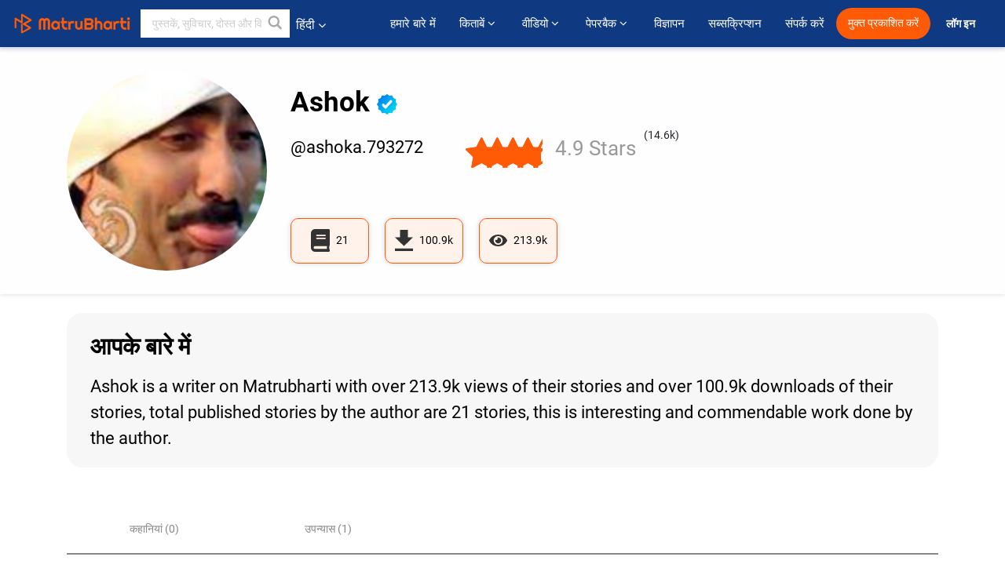

--- FILE ---
content_type: text/html; charset=UTF-8
request_url: https://hindi.matrubharti.com/ashoka.793272/novels
body_size: 17298
content:
<!DOCTYPE html>
<html lang="hi" prefix="og: http://ogp.me/ns# fb: http://ogp.me/ns/fb# video: http://ogp.me/ns/video#">
  <head>
  	<!-- Google Tag Manager -->
		<script>(function(w,d,s,l,i){w[l]=w[l]||[];w[l].push({'gtm.start':
		new Date().getTime(),event:'gtm.js'});var f=d.getElementsByTagName(s)[0],
		j=d.createElement(s),dl=l!='dataLayer'?'&l='+l:'';j.async=true;j.src=
		'https://www.googletagmanager.com/gtm.js?id='+i+dl;f.parentNode.insertBefore(j,f);
		})(window,document,'script','dataLayer','GTM-MC2ZBLS');</script>
		<!-- End Google Tag Manager -->

	<meta charset="utf-8">
	<meta http-equiv="X-UA-Compatible" content="IE=edge">
	<meta name="viewport" content="width=device-width, initial-scale=1">
	<meta http-equiv="Content-Type" content="text/html;charset=utf-8" />
		<meta name="csrf-token" content="fTd6eAH4J75YJr9pqUvcfkQpjqYGLAtHF1Vi5gW4">
				<title>Ashok की लिखीं उपन्यास | मातृभारती</title>
		<meta name="keywords" content="Ashok कहानियां व् किताबें , Ashok की लिखीं कहानियाँ व् किताबें,Ashok प्रोफाइल,  Ashok के लिखे हुए बाइट्स ">
		<meta name="description" content="Ashokमातृभारती पर कहानियां लिख रहे हैं, उन्हें 100895 डाऊनलोड और 5 रेटिंग मिले हैं , मातृभारती लेखकों व् पाठकों का सोशल नेटवर्क है.">
		
	<meta name="robots" content="all, max-snippet:150,  max-video-preview :180" />
	<meta name="googlebot" content="all, max-snippet:150,  max-video-preview :180" />
	<meta name="googlebot-news" content="all, max-snippet:150,  max-video-preview :180" />
		<link rel="shortcut icon" href="https://mbweb.b-cdn.net/assets/images/favicon/favicon.ico" type="image/x-icon"> 
	<!-- <link rel="icon" href="https://mbweb.b-cdn.net/assets/images/favicon/favicon.ico" type="image/icon">  -->
	
	
	<meta name="application-name" content="Matrubharti">
	<meta property="fb:app_id" content="944887672197779" /> 
	<meta property="fb:pages" content="421544768023245" />
	<meta property="al:android:url" content="https://hindi.matrubharti.com/ashoka.793272/novels">
    <meta property="al:android:package" content="com.nichetech.matrubharti">
    <meta property="al:android:app_name" content="Matrubharti">
	<meta property="al:ios:url" content="https://hindi.matrubharti.com/ashoka.793272/novels" />
    <meta property="al:ios:app_store_id" content="1013445673" />
    <meta property="al:ios:app_name" content="Matrubharti" />
		
		<link rel="canonical" href="https://hindi.matrubharti.com/ashoka.793272/novels" />
			
		 
		<link rel="amphtml" href="https://hindi.matrubharti.com/amp/ashoka.793272/novels">
		
	<link rel="alternate" hreflang="en" href="https://www.matrubharti.com/ashoka.793272/novels" />
	<link rel="alternate" hreflang="gu" href="https://gujarati.matrubharti.com/ashoka.793272/novels" />
	<link rel="alternate" hreflang="hi" href="https://hindi.matrubharti.com/ashoka.793272/novels" />
	<link rel="alternate" hreflang="mr" href="https://marathi.matrubharti.com/ashoka.793272/novels" />
	<link rel="alternate" hreflang="bn" href="https://bengali.matrubharti.com/ashoka.793272/novels" />
	<link rel="alternate" hreflang="ml" href="https://malayalam.matrubharti.com/ashoka.793272/novels" />
	<link rel="alternate" hreflang="te" href="https://telugu.matrubharti.com/ashoka.793272/novels" />
	<link rel="alternate" hreflang="ta" href="https://tamil.matrubharti.com/ashoka.793272/novels" />
	<link rel="alternate" hreflang="x-default" href="https://www.matrubharti.com/ashoka.793272/novels" />
	
	<meta property="fb:app_id" content="944887672197779" /> 
	<meta property="og:site_name" content="Matrubharti">
	<meta property="og:url" content="https://hindi.matrubharti.com/ashoka.793272/novels">
	<meta property="og:title" content="Ashok">
	<meta property="og:image" content="https://mbassets.b-cdn.net/cdni/avtar-u/1716112424_013666000.jpeg?w=300&amp;q=50">
    <meta property="og:image:type" content="image/jpeg" /> 
    <meta property="og:image:width" content="300" /> 
    <meta property="og:image:height" content="300" />
	<meta property="og:image:alt" content="Ashok">
	<meta property="og:description" content="">
	<meta property="og:type" content="article">
	<meta property="article:publisher" content="https://www.facebook.com/matrubharti" />
	<meta name="author" content="">
	<meta name="twitter:card" content="photo">
	<meta name="twitter:description" content="">
	<meta name="twitter:dnt" content="on">
	<meta name="twitter:title" content="Ashok">
	<meta name="twitter:image" content="https://mbassets.b-cdn.net/cdni/avtar-u/1716112424_013666000.jpeg?w=200&amp;q=50">
	<meta name="twitter:app:name:iphone" content="Matrubharti">
	<meta name="twitter:app:id:iphone" content="1013445673">
	<meta name="twitter:app:name:ipad" content="Matrubharti">
	<meta name="twitter:app:id:ipad" content="1013445673">
	<meta name="twitter:app:name:googleplay" content="Matrubharti">
	<meta name="twitter:app:id:googleplay" content="com.nichetech.matrubharti">
	<meta name="application-name" content="Matrubharti">
	<meta property="fb:pages" content="421544768023245" />
	
	<script type="text/javascript">
		var APP_URL = "https:\/\/hindi.matrubharti.com\/"
		var webiste = "normal";
	</script>

			
		<script>window._token="fTd6eAH4J75YJr9pqUvcfkQpjqYGLAtHF1Vi5gW4",window.url="https://hindi.matrubharti.com/ashoka.793272/novels",window.save="सुरक्षित करो",window.series_available_please="write-story.series_available_please",window.minimum_four_char="न्यूनतम ४ अक्षर लिखें",window.save_draft="आपकी रचना ड्राफ्ट में सुरक्षित है ",window.follow="फॉलो",window.following="फॉलो कर रहे हैं",window.thanks_rating="रेटिंग करने के लिए धन्यवाद।",window.successfully_rating="रेटिंग और टिपण्णी सफलतापूर्वक अपडेट की गई!",window.star_rating_error="स्टार रेटिंग न्यूनतम 0.5 आवश्यक है।",window.book_rating=" कृपया मिनिमम 0.5 रेटिंग दें",window.mobile_number_validation="मोबाईल नम्बर दें ",window.enter_velid_mobile_six_char=" आपका मोबाईल नंबर ६ आंकड़ों का होना अनिवार्य है ",window.download_link_success="डाउनलोड लिंक सफलतापूर्वक आपके मोबाइल नंबर पर भेज दिया गया है। कृपया एप्लिकेशन डाउनलोड करें।",window.login_validation="कृपया मान्य ईमेल आईडी / मोबाइल नंबर दर्ज करें ",window.event_enter_name=" कृपया अपना नाम लिखें",window.event_enter_email_valid="कृपया अपना सही इमेल एड्रेस लिखें,",window.email_validation="कृपया हमें अपना ई - मेल एड्रेस दीजिये ",window.captcha_required="कैप्चा जरुरी  है!",window.email_validation_valid="कृपया मान्य ई - मेल एड्रेस दीजिये.",window.message_validation="अपना संदेश लिखें ",window.enter_velid_mobile_email_six_char="आपका मोबाईल नंबर अथवा इमेल ६ आंकड़ों का होना अनिवार्य है",window.enter_user_name="अपना यूज़रनेम प्रदान करें ",window.name_already_exist="क्षमा करें, नाम पहले से मौजूद है। कृपया एक और का प्रयोग करें",window.username_not_available="यह यूजरनेम मातृभारती पर उपलब्ध नहीं कृपया अन्य यूज़रनेम का चयन करें ",window.enter_user_name1="अपना यूज़रनेम प्रदान करें",window.username_update_msg="आपका यूजरनेम सफलता से अपडेट हो चूका है ",window.only_number_not_allow="केवल संख्या विशेष चरित्र के साथ अनुमति नहीं है",window.enter_velid_mobile="कृपया अपना सही मोबाईल नंबर प्रदान करें ",window.valid_enter_otp="मान्य OTP दर्ज करें ",window.special_character_is_not="विशेष चरित्र को पहले या आखिरी अनुमति नहीं है",window.contains_invilid="अमान्य वर्ण हैं।",window.can_not_be_all="सभी संख्या नहीं हो सकती है।",window.consecutive_special="अभिसरण विशेष पात्रों को अस्वीकार कर दिया गया",window.please_enter_name="कृपया अपना नाम दर्ज करें",window.select_category="कृपया श्रेणी का चयन करें",window.select_language="कृपया भाषा का चयन करें",window.select_tag="श्रेणी चुनें",window.tag_language="भाषा व् श्रेणी चुनें",window.file_not_support="write-story.file_not_support",window.title_add_to_favorite="पसंदीदा में जोड़ने के लिए",window.added_to_favorite_list="पसंदीदा सूची में जोड़ा गया",window.title_remove_from_favorite=" पसंदीदा से नीकालने के लिए",window.favourite_list_msg_remove="पसंदीदा सूचि में से निकालें",window.allow_only_100_charecter="common.allow_only_100_charecter",window.give_rating="रेटिंग दें ",window.sending="भेज रहे हैं",window.send_review="टिपण्णी भेजें ",window.limit_bites_word="अधिकतम शब्द सीमा 500 है।",window.special_charecter_error="विशेष चरित्र की अनुमति नहीं दी जानी चाहिए",window.username_validation_four="यूजरनेम कम से कम 4 अक्षर का होना चाहिए",window.username_validation_fifty="यूजरनेमकी लंबाई 50 वर्ण से कम होनी चाहिए ",window.languageName="hindi";</script>

	<link media="all" rel="stylesheet" href="https://mbweb.b-cdn.net/assets/web/css/font-awesome.min.css?v=8.1" async defer/>
    <!-- <link rel="stylesheet" href="https://mbweb.b-cdn.net/assets/css/bootstrap.min.css" /> -->
    <link media="all" rel="stylesheet" href="https://mbweb.b-cdn.net/assets/bootstrap/bootstrap.min.css"/>
	 <link media="all" href='https://fonts.googleapis.com/css?family=Poppins' rel='stylesheet' type='text/css'>
    <!-- <link rel="stylesheet" href="https://cdn.jsdelivr.net/npm/bootstrap@4.0.0/dist/css/bootstrap.min.css" integrity="sha384-Gn5384xqQ1aoWXA+058RXPxPg6fy4IWvTNh0E263XmFcJlSAwiGgFAW/dAiS6JXm" crossorigin="anonymous"> -->

	<link rel="stylesheet" href="https://mbweb.b-cdn.net/assets/css/jquery-ui.css?v=8.1" />
	<link rel="stylesheet" media="all" href="https://mbweb.b-cdn.net/assets/dist/common_for_all_site.css?v=8.1" async/>
	
		
	
	<link rel="stylesheet" href="https://mbweb.b-cdn.net/assets/dist/bites_profile.css?v=8.1">
	<link rel="stylesheet" href="https://mbweb.b-cdn.net/assets/dist/bites_post.css?v=8.1">
	
	 
	
	<link rel="stylesheet" media="all" href="https://mbweb.b-cdn.net/assets/css/star-rating.min.css?v=8.1" />
		
		<link rel="stylesheet" media="all" href="https://mbweb.b-cdn.net/assets/dist/navigation.css?v=8.1" />
	<link rel="stylesheet" media="all" href="https://mbweb.b-cdn.net/assets/dist/common-web.css?v=8.1" />

		
	<script async src="https://cdn.zipy.ai/sdk/v1.0/zipy.min.umd.js" crossorigin="anonymous"></script> <script> window.zipy && window.zipy.init('d900b678');</script>

			<link rel="stylesheet" href="https://mbweb.b-cdn.net/assets/css/crop/croppie.css?v=8.1">
		
		<script async src="https://accounts.google.com/gsi/client"></script>
    <meta name="google-signin-scope" content="profile email">
    <meta name="google-signin-client_id" content="157969769344-3s1n3pu45gnbrq4nds2ga67mc7edlkkl.apps.googleusercontent.com">
	<script async defer src="https://apis.google.com/js/platform.js?onload=init"></script>
		
	<!-- ANALYTICS -->
	<script>
	(function(i,s,o,g,r,a,m){i['GoogleAnalyticsObject']=r;i[r]=i[r]||function(){
	(i[r].q=i[r].q||[]).push(arguments)},i[r].l=1*new Date();a=s.createElement(o),
	m=s.getElementsByTagName(o)[0];a.async=1;a.src=g;m.parentNode.insertBefore(a,m)
	})(window,document,'script','https://mbweb.b-cdn.net/js/analytics.js','ga');

	ga('create', 'UA-59726154-1', 'auto');
	ga('send', 'pageview');
	</script>	<!-- Facebook Pixel Code -->
	<script>
		!function(h,a,i,c,j,d,g){if(h.fbq){return}j=h.fbq=function(){j.callMethod?j.callMethod.apply(j,arguments):j.queue.push(arguments)};if(!h._fbq){h._fbq=j}j.push=j;j.loaded=!0;j.version="2.0";j.queue=[];d=a.createElement(i);d.async=!0;d.src=c;g=a.getElementsByTagName(i)[0];g.parentNode.insertBefore(d,g)}(window,document,"script","https://connect.facebook.net/en_US/fbevents.js");
		fbq('init', '2438210503110048'); 
		fbq('track', 'PageView');
		//fbq('set', 'autoConfig', 'false');
	</script>
	<noscript> <img height="1" width="1" src="https://www.facebook.com/tr?id=2438210503110048&ev=PageView&noscript=1"/> </noscript>
	<!-- End Facebook Pixel Code -->
			<script async src="https://pagead2.googlesyndication.com/pagead/js/adsbygoogle.js?client=ca-pub-6029153700986991"
     crossorigin="anonymous"></script>
</head>
<body class="mbvishesh">
	<!-- Google Tag Manager (noscript) -->
	<noscript>
		<iframe src="https://www.googletagmanager.com/ns.html?id=GTM-MC2ZBLS"	height="0" width="0" style="display:none;visibility:hidden"></iframe>
	</noscript>
	<!-- End Google Tag Manager (noscript) -->
		
	<div id="divLoading"></div>
	
	 
    
    <div class="modal fade modal_app" id="conformationPopup" role="dialog">
	  <div class="modal-dialog">
		<div class="modal-content">
		  <div class="modal-header"> <button type="button" class="close" data-dismiss="modal">&times;</button> </div>
		  <div class="modal-body">
			<a href="https://apps.matrubharti.com"><button class="btn btn-info"><i class="fa fa-download" aria-hidden="true"></i> Download Our App</button></a>
			<div class="or-line"> <span>OR</span> </div>
			<button class="btn btn-info" data-dismiss="modal"><i class="fa fa-play" aria-hidden="true"></i> Continue On Web</button>
		  </div>
		</div>
	  </div>
	</div>
	
	<div id="dialog-message" title="Link Sent" style="display:none;"><p> The Download Link has been successfully sent to your Mobile Number. Please Download the App.</p></div>
	
	<div class="common_loader" style="display:none;"><p><img style="height:100px;" src="https://mbweb.b-cdn.net/assets/images/loader1.gif" alt="मातृभारती Loading..."></p></div>
	
	<!-- Header -->
	<div class="modal fade" id="limitPlan" role="dialog" >
  <div class="modal-dialog">
	<div class="modal-content">
	  <div class="modal-header"><button type="button" class="close" data-dismiss="modal">&times;</button></div>
	  <div class="modal-body">Your daily story limit is finished please upgrade your plan</div>
	  <a href="/subscription">Yes</a>         
	  <button type="button" class="close" data-dismiss="modal">No</button>      
	</div>
  </div>
</div>

  
<div class="modal fade" id="videomodal" role="dialog">
  <div class="modal-dialog">
	<div class="modal-content">
      <div class="modal-header"> <button type="button" class="close" data-dismiss="modal">&times;</button> </div>
      <div class="modal-body"> <iframe id="videohome" width="100%" height="315" src="" frameborder="0" allowfullscreen></iframe> </div>
	</div>
  </div>
</div>
 
<nav class="navbar navbar-expand-lg navbar-inverse customnav darkHeader stick-nav top-header">
  <div class="container-fluid">
	<div class="row-flex">
	  <div class="navbar-header inner-page-header align-items-center">
		<!-- <button type="button" class="navbar-toggle collapsed" data-toggle="collapse" data-target="#navbar" aria-expanded="false" aria-controls="navbar">
		  <span class="sr-only">Toggle navigation</span>
		  <span class="icon-bar"></span>
		  <span class="icon-bar"></span>
		  <span class="icon-bar"></span>
		</button>
		 -->
				  <a class="navbar-brand" href="https://hindi.matrubharti.com"><img src="https://mbweb.b-cdn.net/mail/logo_2_0_orange.png" class="inner-display" alt="मातृभारती" title="मातृभारती" style="height: 26px;"/></a>
		
		
		 
		  <div class="search-main inner-display">
						  			  	<form method="GET" action="https://hindi.matrubharti.com/search" accept-charset="UTF-8" id="search0">
			  						<div class="input-group">
			  <input type="keyword" name="keyword" aria-label="keyword" placeholder=" पुस्तकें, सुविचार, दोस्त और विशेष वीडियो सर्च करें" maxlength="150" class="search form-control white-bg" id="keyword0">
			  <button type="submit" role="button" aria-label="search" class="">
				<svg width="20" height="20" viewBox="0 0 17 18" class="" xmlns="http://www.w3.org/2000/svg"><g fill="#4a4a4a" fill-rule="evenodd"><path class="_2BhAHa" d="m11.618 9.897l4.225 4.212c.092.092.101.232.02.313l-1.465 1.46c-.081.081-.221.072-.314-.02l-4.216-4.203"></path><path class="_2BhAHa" d="m6.486 10.901c-2.42 0-4.381-1.956-4.381-4.368 0-2.413 1.961-4.369 4.381-4.369 2.42 0 4.381 1.956 4.381 4.369 0 2.413-1.961 4.368-4.381 4.368m0-10.835c-3.582 0-6.486 2.895-6.486 6.467 0 3.572 2.904 6.467 6.486 6.467 3.582 0 6.486-2.895 6.486-6.467 0-3.572-2.904-6.467-6.486-6.467"></path></g></svg>
			  </button>
			</div>
			</form>
		  </div>
				
	    <ul class="language-selection" id="lang_ddr">
		  <li class="dropdown">
			<a href="#" class="dropdown-toggle align-items-center" data-toggle="dropdown" role="button" aria-haspopup="true" aria-expanded="false">
			  हिंदी 			<i class="fa fa-angle-down" style="margin:0 4px"></i></a>
						<ul class="dropdown-menu" onClick="facebookpixel_lang()" style="">
			  <li class=""><a href="https://www.matrubharti.com/" data-value="English">English</a></li>
			  <li class="active"><a href="https://hindi.matrubharti.com/" data-value="हिंदी">हिंदी</a></li>  
			  <li class=""><a href="https://gujarati.matrubharti.com/" data-value="ગુજરાતી">ગુજરાતી</a></li>
			  <li class=""><a href="https://marathi.matrubharti.com/" data-value="मराठी">मराठी</a></li>
			  <li class=""><a href="https://tamil.matrubharti.com/stories/new-released" data-value="தமிழ்">தமிழ்</a></li>
			  <li class=""><a href="https://telugu.matrubharti.com/stories/new-released" data-value="తెలుగు">తెలుగు</a></li>
			  <li class=""><a href="https://bengali.matrubharti.com/stories/new-released" data-value="বাংলা">বাংলা</a></li>
			  <li class=""><a href="https://malayalam.matrubharti.com/stories/new-released" data-value="മലയാളം">മലയാളം</a></li>
			  <li class=""><a href="https://kannada.matrubharti.com/stories/new-released" data-value="ಕನ್ನಡ">ಕನ್ನಡ</a></li>
			  <li class=""><a href="https://urdu.matrubharti.com/stories/new-released" data-value="اُردُو">اُردُو</a></li>
			  <!-- <li class=""><a href="https://french.matrubharti.com/" data-value="français">français</a></li>
			  <li class=""><a href="https://spanish.matrubharti.com/" data-value="Español">Español</a></li> -->
			</ul> 
		  </li>
		</ul>
		<a rel="noopener" aria-label="matrubharti app" href="https://apps.matrubharti.com"><div class="appIcon"></div></a>
	  </div>
	  
	  <div class="header-right align-items-center">
		<div id="navbar" class="collapse navbar-collapse inner-page-nav" style="">
		  <ul class="nav navbar-nav align-items-center">
		  	<li class=""><a class="btn-hover nav-link" href="https://hindi.matrubharti.com/about-us">हमारे बारे में</a></li>
		  
			<!-- <li class="vishesh_mega_menu align-items-center">
				<a href="http://bitesapp.in/" class="dropdown-toggle js-activated disabled btn-hover" >सुविचार <i class="fa fa-angle-down"></i> </a>
				<ul class="dropdown-menu">
					<li class="sub_ddr">
					  <ul>
						<li><a href="http://bitesapp.in/" target="_blank">ट्रेन्डिंग सुविचार </a></li>
						<li><a href="https://video.matrubharti.com/" target="_blank">शॉर्ट वीडियो</a></li>
						<li></li>
					  </ul>
					</li>
				</ul>
			</li> -->
			
						  <li class="vishesh_mega_menu align-items-center">
				<a href="https://hindi.matrubharti.com/novels" class="dropdown-toggle js-activated disabled btn-hover" >किताबें <i class="fa fa-angle-down"></i> </a>
				<ul class="dropdown-menu">
					<li class="sub_ddr">
					  <ul>
						<li><a href="https://hindi.matrubharti.com/novels" target="_blank">नये उपन्यास</a></li>
						<li><a href="https://hindi.matrubharti.com/stories/new-released" target="_blank">नई कहानियाँ</a></li>
						<li><a href="https://hindi.matrubharti.com/novels/best-novels" target="_blank">सर्वाधिक बिकाऊ</a></li>
						<li><a href="https://hindi.matrubharti.com/authors/top100" target="_blank">श्रेष्ठ लेखक</a></li>
						<li><a href="https://hindi.matrubharti.com/benefits-to-authors" target="_blank">लेखकों को लाभ</a></li>
						<li><a href="https://hindi.matrubharti.com/faq" target="_blank">FAQ</a></li>
					  </ul>
					</li>
				</ul>
			  </li>
			
			
<li class="vishesh_mega_menu align-items-center">
				<a href="https://hindi.matrubharti.com/videos" class="btn-hover" >वीडियो <i class="fa fa-angle-down"></i> </a>
				<ul class="dropdown-menu">
					<li class="sub_ddr">
					  <ul>
						<li><a href="https://hindi.matrubharti.com/videos/top-trending" target="_blank">सबसे ज्यादा ट्रेंडिंग</a></li>
						<li><a href="https://hindi.matrubharti.com/videos/short-films" target="_blank">लघु फिल्म</a></li>
						<li><a href="https://hindi.matrubharti.com/videos/drama" target="_blank">नाटक</a></li>
						<!-- <li><a href="https://hindi.matrubharti.com/authors/top100" target="_blank">साक्षात्कार</a></li> -->
						<li><a href="https://hindi.matrubharti.com/videos/poem" target="_blank">कविता</a></li>
						<li><a href="https://hindi.matrubharti.com/videos/comedy" target="_blank">कॉमेडी</a></li>
					  </ul>
					</li>
				</ul>
			  </li>
 			<li class="vishesh_mega_menu align-items-center">
				<a href="https://hindi.matrubharti.com/paperback" class="dropdown-toggle js-activated disabled btn-hover" >पेपरबैक <i class="fa fa-angle-down"></i> </a>
				<ul class="dropdown-menu">
					<li class="sub_ddr">
					  <ul>
						<li><a href="https://hindi.matrubharti.com/book-publish" target="_blank">पेपरबैक प्रकाशित करें</a></li>
						<li><a href="https://www.amazon.in/s?i=merchant-items&me=AXT2ZKR2O5GG1" target="_blank">पेपरबैक खरीदें</a></li>
					  </ul>
					</li>
				</ul>
			  </li>
			<!-- <li class="align-items-center"><a target="_blank" class="btn-hover" href="https://hindi.matrubharti.com/videos">वीडियो</a></li> -->
			 <!--  <li class="vishesh_mega_menu align-items-center">
				<a href="https://hindi.matrubharti.com/videos" class="dropdown-toggle js-activated disabled btn-hover">वीडियो <i class="fa fa-angle-down"></i> </a>
				<ul class="dropdown-menu mega-dropdown-menu">
					<li class="sub_ddr">
						<ul>
							<li><a href="https://hindi.matrubharti.com/videos/motivational">प्रेरणात्मक</a></li>
							<li><a href="https://hindi.matrubharti.com/videos/natak">नाटक</a></li>
							<li><a href="https://hindi.matrubharti.com/videos/sangeet">संगीत</a></li>
							<li><a href="https://hindi.matrubharti.com/videos/mushayra">मुशायरा</a></li>
							<li><a href="https://hindi.matrubharti.com/videos/web-series">वेब सीरीज</a></li>
							<li><a href="https://hindi.matrubharti.com/videos/short-films">शॉर्ट फिल्म्स</a></li>
						</ul>
					</li>
				</ul>
			  </li> -->
			
			  <!-- <li class="align-items-center"><a class="btn-hover" href="https://blog.matrubharti.com/category/writing-competitions/" target="_blank">प्रतियोगिताएं</a></li> -->
						
			<li class="align-items-center"><a target="_blank" class="btn-hover" href="https://hindi.matrubharti.com/advertiser">विज्ञापन</a></li>
			
			<li class="align-items-center"><a target="_blank" class="btn-hover" href="https://hindi.matrubharti.com/subscription">सब्सक्रिप्शन</a></li>
			
			<li class="align-items-center"><a target="_blank" class="btn-hover" href="https://hindi.matrubharti.com/contact">संपर्क करें</a></li>
		  </ul>   
		  
		</div>

		<div class="right-items align-items-center">
		  		  
		  <div class="write-now">
						  <a href="https://hindi.matrubharti.com/benefits-to-authors" class="btn btn-hover-blue">मुक्त प्रकाशित करें</a>
					  </div>   
		 
		  			   
				<div class="sing_in">
					<ul><li><a href="#" data-toggle="modal" data-target="#loginmodal" data-dismiss="modal" onClick="facebookpixel()">लॉग इन </a></li></ul>
				</div> 
			  					</div>
	  </div>
	</div>
</nav>
	
	
	
	<!-- Body -->
		<!-- Body -->
	<!-- Author's basic details section starts -->
	<section class="author-profile-new-sec-top">
		<div class="container">
			<div class="row">
					
					<div class="col-md-3">
						<div class="author-img-new">
							<img class="img-responsive w-100 rounded-circle aut-img-view-main" src="https://mbassets.b-cdn.net/cdni/avtar-u/1716112424_013666000.jpeg?w=270&amp;q=80" alt="Ashok"  onerror="this.src='https://mbweb.b-cdn.net/images/nouser.png' "/>
						</div>
					</div>
									<div class="col-md-9">
					<div class="text">
						<div class="heading">
						<h2 class="username">Ashok
														<img class="verified" src="https://mbweb.b-cdn.net/assets/images/verified_icon.svg" alt="मातृभारती सत्यापित" />
							  </h2>							
						</div>
						<div class="d-flex align-items-center">
						<p class="userid">
							@ashoka.793272
													</p>
																				<div class="ratting-star-new ml-5 d-flex">
								<span class="star-rates xs-margin">
								  <span class="stars-main disabled-stars"> 
									<input type="hidden" value="4.8684210526316" name="input-3" class="rating rating-loading" data-min="0" data-max="5" data-step="0.1">
								  </span>
								</span> 
								<span class="current-counts">(14.6k)</span>
							</div>
																			</div>
											</div>
					<div class="3-new-box-bdv d-flex mt-5">
																					<div class="book-count-box-new d-flex">
									<svg xmlns="http://www.w3.org/2000/svg" width="24.601" height="29" viewBox="0 0 24.601 29"><defs><style>.a{fill:#333;}</style></defs><path class="a" d="M24.6,20.391V1.359A1.336,1.336,0,0,0,23.283,0H5.272A5.358,5.358,0,0,0,0,5.438V23.563A5.358,5.358,0,0,0,5.272,29H23.283A1.336,1.336,0,0,0,24.6,27.641v-.906a1.387,1.387,0,0,0-.489-1.059,13.023,13.023,0,0,1,0-4.231A1.366,1.366,0,0,0,24.6,20.391ZM7.029,7.59a.336.336,0,0,1,.329-.34H19a.336.336,0,0,1,.329.34V8.723a.336.336,0,0,1-.329.34H7.358a.336.336,0,0,1-.329-.34Zm0,3.625a.336.336,0,0,1,.329-.34H19a.336.336,0,0,1,.329.34v1.133a.336.336,0,0,1-.329.34H7.358a.336.336,0,0,1-.329-.34Zm13.915,14.16H5.272a1.813,1.813,0,0,1,0-3.625H20.944A21.03,21.03,0,0,0,20.944,25.375Z"/></svg>
									<p class="ml-2">
										<span class="current-counts">21</span>
									</p>
								</div>
																					  <div class="book-count-box-new d-flex">
									<svg xmlns="http://www.w3.org/2000/svg" width="22.5" height="27" viewBox="0 0 22.5 27"><defs><style>.a{fill:#333;}</style></defs><path class="a" d="M29.25,14.027H22.823V4.5H13.177v9.527H6.75L18,25.144ZM6.75,28.322V31.5h22.5V28.322Z" transform="translate(-6.75 -4.5)"/></svg>
									<p class="ml-2">
										<span class="current-counts">100.9k</span>
										
									</p>
								</div>
													
															<div class="book-count-box-new d-flex">
									<svg xmlns="http://www.w3.org/2000/svg" width="22.717" height="15.145" viewBox="0 0 22.717 15.145"><defs><style>.a{fill:#333;}</style></defs><path class="a" d="M22.58,11.5a12.65,12.65,0,0,0-11.222-7,12.652,12.652,0,0,0-11.222,7,1.276,1.276,0,0,0,0,1.151,12.65,12.65,0,0,0,11.222,7,12.652,12.652,0,0,0,11.222-7A1.276,1.276,0,0,0,22.58,11.5ZM11.359,17.752a5.679,5.679,0,1,1,5.679-5.679A5.679,5.679,0,0,1,11.359,17.752Zm0-9.466a3.759,3.759,0,0,0-1,.149,1.887,1.887,0,0,1-2.639,2.639,3.778,3.778,0,1,0,3.637-2.788Z" transform="translate(0 -4.5)"/></svg>
									<p class="ml-2">
										<span class="current-counts">213.9k</span>
									</p>
								</div>							
																		</div>
				</div>
			</div>
		</div>
	</section>
	<!-- Author's basic details section ends-->

	<!-- About Author section starts-->
	<section class="abou-authoe-main-sec-new mt-4 mb-5">
		<div class="container">
			<div class="row">
				<div class="col-lg-12">
					<div class="about-author-new-div">
						<h3 class="mb-3">आपके बारे में</h3>
												<p class="quoted-text"><span id="textdescriptioncontnet">Ashok is a writer on Matrubharti with over 213.9k views of their stories and over 100.9k downloads of their stories, total published stories by the author are 21 stories, this is interesting and commendable work done by the author.</span></p>
					</div>
					<div class="textareaHide" style="display:none;">
						<textarea id="desc"></textarea>
						<span id="textareaerror" style="display:none;color:red;">error</span>
						<button id="cancel">रद्द करो</button>
						<button id="save">सुरक्षित करो</button>
					</div>
				</div>
			</div>
		</div>
	</section>
	<!-- About Author section ends-->

	

	<section class="book-page-view-new-sec">
		<div class="container">
			<div class="author-tabs">
				<ul class="nav nav-tabs tabs clearfix" data-tabgroup="first-tab-group">
					<li   title="0 कहानियां by Ashok">
						<a href="https://hindi.matrubharti.com/ashoka.793272/stories">कहानियां (0)
						</a>
					</li>
					<li  class="active"  title="1 उपन्यास by Ashok">
						<a href="https://hindi.matrubharti.com/ashoka.793272/novels">उपन्यास (1)
						</a>
					</li>
					<!-- <li  title="0 सुविचार by Ashok"> -->
						<!-- <a href="https://hindi.matrubharti.com/ashoka.793272/bites">सुविचार (0)
						</a> -->
						<!-- <a href="https://quotes.matrubharti.com/profile/ashoka.793272/bites">सुविचार (0)
						</a>
					</li> -->
									</ul>
			</div>

			<section id="first-tab-group" class="tabgroup mt-5 mb-5">
			  <!-- <div id="tab1" class="book-main-box"> -->
			    <div class="books-views-div-new">
						  <!-- START : eBook section -->
	            				</div>
			  <!-- </div> -->
			  <!-- <div id="tab2" class="book-main-box"> -->
			    <div class="books-views-div-new">
			    								<div class="bites-post">
								<div class="tab-inner-main display-block"> 
									<ul class="book-thumb best-sellers-inner snd-book-thumb" id="post-data">
																					<style type="text/css">
		body{
			background-color: transparent;
		}
	</style>
	<li class="ebookCls mb-4">
	   <div class="item" title="அருண் என் அனுபவங்கள்">
		 <div class="item-img">
		   <a href="https://tamil.matrubharti.com/novels/46407/arun-my-experience-by-ashok-a">
			<div>
				<div class="audio-icon-parent category-story-parent-icon book-img-and-name">
					<img class="carousal-img w-100" src="https://mbassets.b-cdn.net/cdni/book-cover/mb_1715258604_067363500.png?w=200&amp;q=50" alt="அருண் என் அனுபவங்கள்" onerror="this.src='https://mbassets.b-cdn.net/cdni/book-cover/mb_no_cover.png?w=200&amp;q=50'" loading="lazy" />
					
				</div>
			</div>
		   </a>
		 </div>
	  </div>
	</li>
  	
																			</ul>
								</div>
							</div>
											</div>
			  <!-- </div> -->
			  <!-- <div id="tab2" class="book-main-box"> -->
			    <div class="books-views-div-new">
			    	<!-- START : eBites section -->
						  					  
						<!-- END : eBites section -->
						</div>


				<!-- START : Follwers  -->
									<!-- END : Follwers  -->

						<input type="hidden" id="no_limit" value="" name="no_limit">
						<input type="hidden" id="user_id" value="3830840148" name="user_id">
						<input type="hidden" id="author_id" value="12073063" name="author_id">
						

									  <!-- </div> -->
			</section>
		</div>
		<!-- </div> -->
	</section>

	<!-- START : Edit User username Modal -->
		<!-- END : Edit User Username -->

	<!-- START : Crop and Upload Image Modal -->
		<!-- END : Crop and Upload Image Modal -->

	<!-- Footer -->
	<div class="clearfix"></div>

	<!-- Modals -->
	<style>
/* Default disabled state */
#btnSignin:disabled {
    background-color: #ff4f087a !important; /* semi-transparent orange */
    border-color: #ff4f087a !important;
    cursor: not-allowed;
}

/* Enabled state */
#btnSignin.enabled-btn {
    background-color: #ff4f08 !important; /* solid orange */
    border-color: #ff4f08 !important;
    cursor: pointer !important;
}
</style>
<script src="https://cdnjs.cloudflare.com/ajax/libs/intl-tel-input/17.0.19/js/utils.js"></script>

<!-- Modals -->
	<!-- Home login Modal Start -->
	<div id="loginmodal" class="modal fade login-modal-main" role="dialog" data-backdrop="static" data-keyboard="false">
	  <div class="modal-dialog">
		<div class="modal-content">
		  <div class="modal-header"> <button type="button" class="close" id="close" data-dismiss="modal">&times;</button><h3 class="omb_authTitle">स्वागत है </h3></div>
		  <div class="modal-body">
			<div class="social-buttons modal-socialbtn">
			  			  <button id="google-btn sign-in-or-out-button" style="margin-left: 25px;display:none;">गूगल से लॉग इन करें </button>
			  <button id="sign-in-or-out-button" class=" google-btn gmaillogin"><img src="/assets/images/google-w.png" alt="गूगल से लॉग इन करें " title="google">गूगल से लॉग इन करें </button>
			  <div class="or-line"> <span>या</span></div>
			  <div class="row"><div class="col-md-12"><p class="text-center logincontinue-text"> लॉग इन करें </p></div></div>
			  			  <form id="frmLogin">
				<input type="hidden" name="_token" value="fTd6eAH4J75YJr9pqUvcfkQpjqYGLAtHF1Vi5gW4">
				<input autofocus type="text" name="tb_username" id="tb_username" placeholder="इमेल अन्यथा मोबाईल नंबर" value="" maxlength="50">
				<input type="hidden" name="countryCode" id="countryCode" value='91'>
    <div class="form-group mt-2">
<div class="g-recaptcha" data-sitekey="6LdW8rcrAAAAAEZUXX8yh4UZDLeW4UN6-85BZ7Ie" data-callback="enableBtn"></div>
        <span id="captcha-error" class="text-danger" style="display:none;">Please complete the reCAPTCHA</span>
            </div>
				<!-- <button type="submit" id="btnSignin" class="blue-border-btn" type="button">लॉग इन करें</button> -->
<button id="btnSignin" class="blue-border-btn" disabled type="submit">
    लॉग इन करें
</button>  
			</form>
			</div>
			<p> लॉगिन से आप मातृभारती के <a href="https://hindi.matrubharti.com/terms-of-use" target="_blank"> "उपयोग के नियम" </a> और <a href="https://hindi.matrubharti.com/privacy-policy" target="_blank">"गोपनीयता नीति"</a> से अपनी सहमती प्रकट करते हैं.</p>
		  </div>
		</div>
	  </div>
	</div>
	<!-- Home login Modal End -->

	<!-- Verification login Modal Start -->
	<div id="verification-modal" class="modal fade login-modal-main verification-modal-main" role="dialog" data-backdrop="static" data-keyboard="false">
	  <div class="modal-dialog">
		<div class="modal-content">
		  <div class="modal-header"> <button type="button" class="close" id="close-verify" data-dismiss="modal">&times;</button><p class="modal-title">वेरिफिकेशन</p></div>
		  <div class="modal-body">
			<div id="otp_success"></div>
			<div id="b_errorMsg"></div>
			<div class="verification-inner">
			  <div id="frmVerifyOtp">
				<div class="form-group">
				  <input placeholder="OTP लिखें" name="tb_otp" id="tb_otp" onkeypress="javascript:return isNumber(event)" maxlength="6" autocomplete="off" type="text">
				  <label style="margin: 0px 0 0 2px;color: red;font-family: monospace;" id="error_otp"></label>
				  <input type="hidden" name="_token" value="fTd6eAH4J75YJr9pqUvcfkQpjqYGLAtHF1Vi5gW4">
				  <input type="hidden" name="tb_emailorMobile" id="tb_emailorMobile" value="">
				  				  <input type="hidden" name="previousURL" id="previousURL" value="">
				  				</div>
				<button id="btnVerifyOtp" class="blue-border-btn" type="button">सत्यापित करें</button>
				<br>
				<button id="btnResendOtp" class="blue-border-btn resend-link " type="button">OTP पुनः भेजें</button>
			  </div>
			</div>
		  </div>
		</div>
	  </div>
	</div>
	<!-- Verification login Modal -->


	<div id="downloadapp" class="modal fade login-modal-main downloadapp-modal" role="dialog">
	  <div class="modal-dialog">
		<div class="modal-content">
		  <div class="modal-header"> <button type="button" class="close" data-dismiss="modal">&times;</button><p class="modal-title">ऐप डाउनलोड करें</p></div>
		  <div class="modal-body">
			<div class="app-link-area text-center">
			  <ul>
				<li>
				  				  <a rel="noreferrer" target="_blank" href="https://play.google.com/store/apps/details?id=com.nichetech.matrubharti&amp;hl=en_IN"> <span class="android-app-ico"></span> </a>
				</li>
				<li> <a rel="noreferrer" target="_blank" href="https://itunes.apple.com/in/app/matrubharti/id1013445673?mt=8"> <span class="ios-app-ico"></span> </a></li>
			  </ul>
			</div>
			<div class="send-smslink-app">
			  <p class="text-center text-bold send-smslink-apptitle">ऐप डाउनलोड करने के लिए लिंक प्राप्त करें</p>
			  <div id="sms-block-parent">
				<div class="input-group">
				  <form id="frmDownload">
					<input type="hidden" name="_token" value="fTd6eAH4J75YJr9pqUvcfkQpjqYGLAtHF1Vi5gW4">
					<input autofocus id="mobile_no" name="mobile_no" type="number" class="form-control mobile_int" placeholder="मोबाईल नम्बर दें ">
					<button type="submit" id="btnDownload" class="sendButton" type="button">SMS भेजें</button>
				  </form>
				</div>
				<div class="mobile-error hidden"></div>
			  </div>
			</div>
		  </div>
		</div>
	  </div>
	</div>

<!-- Load Google API script -->
<script src="https://www.google.com/recaptcha/api.js" async defer></script>
<script type="text/javascript">
const close = document.getElementById('close');
const closeVerify = document.getElementById('close-verify');
if (close == null) {
	 console.log("Element with ID 'close' not found.");
} else {
		document.getElementById('close').addEventListener('click', function () {
				window.location.reload();
			document.getElementById('tb_username').value = '';
		});
}

if (closeVerify == null) {
	 console.log("Element with ID 'close-verify' not found.");
} else {
		document.getElementById('close-verify').addEventListener('click', function () {
				window.location.reload();
		});
}
</script>
<script>
document.addEventListener("DOMContentLoaded", function() {
    const form = document.getElementById("frmLogin");
    const errorBox = document.getElementById("captcha-error");

    form.addEventListener("submit", function(event) {
        let response = "";

        try {
            response = grecaptcha.getResponse();
        } catch (e) {
            console.error("reCAPTCHA script not loaded");
        }

        if (!response || response.length === 0) {
            event.preventDefault(); // stop form
            errorBox.style.display = "block";
        } else {
            errorBox.style.display = "none";
        }
    });
});
function enableBtn() {
    const btn = document.getElementById("btnSignin");
    btn.disabled = false;
    btn.classList.add("enabled-btn");
}
</script>
	<div class="height_spacing"></div>

	<section class="footer">
	  <div class="container">
		<div class="row foo-row">
		  <div class="col-lg-9 col-md-9 col-sm-12 col-xs-12">
			<div class="left-ftr row">
			  <div class="col-lg-3 col-md-3 col-sm-3 col-xs-12">
				<ul class="Mb-about">
				  <li><i class="fa fa-angle-double-right" aria-hidden="true"></i> <span><a href="https://hindi.matrubharti.com/about-us">हमारे बारे में</a></span></li>
				  <!-- <li><i class="fa fa-angle-double-right" aria-hidden="true"></i> <span><a href="https://hindi.matrubharti.com/team">टीम</a></span></li> -->
				  <!-- <li><i class="fa fa-angle-double-right" aria-hidden="true"></i> <span><a href="https://hindi.matrubharti.com/gallery">गेलेरी </a></span></li> -->
				  <li><i class="fa fa-angle-double-right" aria-hidden="true"></i> <span><a href="https://hindi.matrubharti.com/contact">संपर्क करें</a></span></li>
				  <li><i class="fa fa-angle-double-right" aria-hidden="true"></i> <span><a href="https://hindi.matrubharti.com/privacy-policy">गोपनीयता नीति</a></span></li>
				  <li><i class="fa fa-angle-double-right" aria-hidden="true"></i> <span><a href="https://hindi.matrubharti.com/terms-of-use">उपयोग के नियम</a></span></li>
				  <li><i class="fa fa-angle-double-right" aria-hidden="true"></i> <span><a href="https://hindi.matrubharti.com/refund-policy">वापसी नीति</a></span></li>
				  <li><i class="fa fa-angle-double-right" aria-hidden="true"></i> <span><a href="https://hindi.matrubharti.com/faq">FAQ</a></span></li>
				  
				</ul>
			  </div>

			  <div class="col-lg-3 col-md-3 col-sm-3 col-xs-12">
				<ul class="Mb-about">
				  <li><i class="fa fa-angle-double-right" aria-hidden="true"></i> <span><a  target="_blank" href="https://hindi.matrubharti.com/stories/best-stories">श्रेष्ठ कहानियां</a></span></li>
				  <li><i class="fa fa-angle-double-right" aria-hidden="true"></i> <span><a  target="_blank" href="https://hindi.matrubharti.com/novels/best-novels">श्रेष्ठ उपन्यास</a></span></li>
				  <li><i class="fa fa-angle-double-right" aria-hidden="true"></i> <span><a  target="_blank" href="https://hindi.matrubharti.com/videos">गुजराती वीडियो</a></span></li>
				  <!-- <li><i class="fa fa-angle-double-right" aria-hidden="true"></i> <span><a href="https://quotes.matrubharti.com/">सुविचार</a></span></li> -->
				  <li><i class="fa fa-angle-double-right" aria-hidden="true"></i> <span><a  target="_blank" href="https://hindi.matrubharti.com/authors">लेखकों</a></span></li>
				  <li><i class="fa fa-angle-double-right" aria-hidden="true"></i> <span><a   target="_blank"href="https://video.matrubharti.com/">शॉर्ट वीडियो</a></span></li>
				  <li><i class="fa fa-angle-double-right" aria-hidden="true"></i> <span><a   target="_blank"href="https://hindi.matrubharti.com/book-publish">पेपरबैक प्रकाशित करें</a></span></li>
				  
				</ul>
			  </div>


			  <!-- 04-06-2024 -->
	<div class="col-lg-3 col-md-3 col-sm-3 col-xs-12">
	<ul class="Mb-Quicklinks">
		<li><i class="fa fa-angle-double-right" aria-hidden="true"></i> <span><a  target="_blank" href=" https://www.matrubharti.com/book/english ">अंग्रेजी किताबें</a></span></li>
		<li><i class="fa fa-angle-double-right" aria-hidden="true"></i> <span><a  target="_blank" href=" https://hindi.matrubharti.com/book/hindi  ">हिंदी  किताबें</a></span></li>
		<li><i class="fa fa-angle-double-right" aria-hidden="true"></i> <span><a  target="_blank" href="https://gujarati.matrubharti.com/book/gujarati ">गुजराती किताबें</a></span></li>
		<li><i class="fa fa-angle-double-right" aria-hidden="true"></i> <span><a  target="_blank" href="https://marathi.matrubharti.com/book/marathi ">मराठी किताबें</a></span></li>
		<li><i class="fa fa-angle-double-right" aria-hidden="true"></i> <span><a  target="_blank" href="https://tamil.matrubharti.com/book/tamil ">तमिल किताबें</a></span></li>
		<li><i class="fa fa-angle-double-right" aria-hidden="true"></i> <span><a  target="_blank" href="https://telugu.matrubharti.com/book/telugu ">तेलगु किताबें</a></span></li>
		<li><i class="fa fa-angle-double-right" aria-hidden="true"></i> <span><a  target="_blank" href="https://bengali.matrubharti.com/book/bengali ">बंगाली किताबें</a></span></li>
		<li><i class="fa fa-angle-double-right" aria-hidden="true"></i> <span><a  target="_blank" href="https://malayalam.matrubharti.com/book/malayalam ">मलयालम किताबें</a></span></li>
		<li><i class="fa fa-angle-double-right" aria-hidden="true"></i> <span><a  target="_blank" href="https://kannada.matrubharti.com/book/kannada ">कन्नड़ किताबें</a></span></li>
		<li><i class="fa fa-angle-double-right" aria-hidden="true"></i> <span><a  target="_blank" href="https://urdu.matrubharti.com/book/urdu ">उर्दू किताबें</a></span></li>
	</ul>
	</div>




			  <div class="col-lg-3 col-md-3 col-sm-3 col-xs-12">
				<ul class="Mb-about">
				  <li><i class="fa fa-angle-double-right" aria-hidden="true"></i> <span><a  target="_blank" href="https://hindi.matrubharti.com/stories/best-stories">हिंदी  कहानियां</a></span></li>
				  <li><i class="fa fa-angle-double-right" aria-hidden="true"></i> <span><a  target="_blank" href="https://gujarati.matrubharti.com/stories/best-stories">गुजराती कहानियां</a></span></li>
				  <li><i class="fa fa-angle-double-right" aria-hidden="true"></i> <span><a  target="_blank" href="https://marathi.matrubharti.com/stories/best-stories">मराठी कहानियां</a></span></li>
				  <li><i class="fa fa-angle-double-right" aria-hidden="true"></i> <span><a  target="_blank" href="https://www.matrubharti.com/stories/best-stories">अंग्रेजी कहानियां</a></span></li>
				  <li><i class="fa fa-angle-double-right" aria-hidden="true"></i> <span><a  target="_blank" href="https://bengali.matrubharti.com/stories/best-stories">बंगाली कहानियां</a></span></li>
				  <li><i class="fa fa-angle-double-right" aria-hidden="true"></i> <span><a  target="_blank" href="https://malayalam.matrubharti.com/stories/best-stories">मलयालम कहानियां</a></span></li>
				  <li><i class="fa fa-angle-double-right" aria-hidden="true"></i> <span><a  target="_blank" href="https://tamil.matrubharti.com/stories/best-stories">तमिल कहानियां</a></span></li>
				  <li><i class="fa fa-angle-double-right" aria-hidden="true"></i> <span><a  target="_blank" href="https://telugu.matrubharti.com/stories/best-stories">तेलगु कहानियां</a></span></li>
				</ul>
			  </div>



			 
			
			</div>
		  </div>

		  <div class="col-lg-3 col-md-3 col-sm-12 col-xs-12">
			<div class="right-ftr">
			  
			  <ul class="social-media-icons foo_ico">
				<h4>Follow Us On:</h4>
				<center>
				  <li><a href="https://www.facebook.com/MatrubhartiApp/" class="fb" rel="noreferrer" aria-label="facebook" target="_blank"><i class="fa fa-facebook" aria-hidden="true"></i></a></li>
				  <li><a href="https://www.instagram.com/matrubharti_app/" rel="noreferrer" aria-label="instagram" class="insta" target="_blank"><i class="fa fa-instagram" aria-hidden="true"></i></a></li>
				  <li><a href="https://twitter.com/matrubharti" class="twitt" rel="noreferrer" aria-label="twitter" target="_blank"><i class="fa fa-twitter" aria-hidden="true"></i></a></li>
				  <li><a href="https://www.youtube.com/c/MatruBharti" class="utube" rel="noreferrer" aria-label="youtube" target="_blank"><i class="fa fa-youtube-play" aria-hidden="true"></i></a></li>
				  <li><a href="https://www.linkedin.com/company/matrubharti-technologies-private-limited/" class="utube" rel="noreferrer" aria-label="linkedin" target="_blank"><i class="fa fa-linkedin" aria-hidden="true"></i></a></li>
				</center>
			  </ul>
			  <ul class="Mb-app">
				<h4>Download Our App :</h4>
				<li><a class="play-store" href="https://play.google.com/store/apps/details?id=com.nichetech.matrubharti&amp;hl=en"></a></li>
				<li><a class="App-store" href="https://itunes.apple.com/in/app/matrubharti/id1013445673?mt=8"></a></li>
			  </ul>
			</div>
		  </div>
		</div>
	  </div>
	</section>
	<div class="clearfix"></div>
	
	<section class="sub-footer"><div class="container"><div class="row"><div class="ftr-text"><p> Copyright © 2026, &nbsp;<a class="orange-text" href="https://hindi.matrubharti.com">Matrubharti Technologies Pvt. Ltd.</a> &nbsp; All Rights Reserved.</p></div></div></div> </section>
	
	<script type="text/javascript"> var url = "https:\/\/hindi.matrubharti.com\/" </script>
	<script src="https://mbweb.b-cdn.net/js/google_auth.js?v=8.1"></script>
	<div id="auth-status" style="display: inline; padding-left: 25px"></div>

	<script async defer src="https://apis.google.com/js/api.js" onload="this.onload=function(){};handleClientLoad()" onreadystatechange="if (this.readyState === 'complete') this.onload()"></script>
	
		<div id="g_id_onload" data-client_id="157969769344-3s1n3pu45gnbrq4nds2ga67mc7edlkkl.apps.googleusercontent.com" data-callback="handleCredentialResponse" data-auto_select="false" data-cancel_on_tap_outside="true" data-state_cookie_domain="matrubharti.com"></div>
		
	<script src="https://mbweb.b-cdn.net/js/jquery-3.3.1.min.js?v=8.1"></script>
	<!-- <script src="https://mbweb.b-cdn.net/js/bootstrap.min.js"></script> -->
	<script src="https://mbweb.b-cdn.net/assets/bootstrap/bootstrap.min.js?v=8.1"></script>

	<!-- <script src="https://cdn.jsdelivr.net/npm/bootstrap@4.0.0/dist/js/bootstrap.min.js" integrity="sha384-JZR6Spejh4U02d8jOt6vLEHfe/JQGiRRSQQxSfFWpi1MquVdAyjUar5+76PVCmYl" crossorigin="anonymous"></script> -->

	<script src="https://mbweb.b-cdn.net/js/jquery-ui.min.js"></script>
	<script async src="https://mbweb.b-cdn.net/js/owl.carousel.js" ></script>
	<script async src="https://mbweb.b-cdn.net/js/star-rating.js"></script> 
	<script async src="https://mbweb.b-cdn.net/js/custom.js?v=8.1"></script>
	
		
			
		
			
		
		
		<script src="https://mbweb.b-cdn.net/js/jquery.validate.js?v=8.1"></script>
	
		
		
	<script type="text/javascript">
		var device="web",langnew="hindi",urldata="https://api.matrubharti.com/v6/mb_ws/",userId="0",curuntRoute="preventBackHistory";
	</script>	
	
	<!-- Search : Autocomplete Typeahead -->
	<script type="text/javascript">
	  $(document).ready(function() {
		// Search - Home Page
		$("#keyword").autocomplete({source:"https://hindi.matrubharti.com/autocomplete",minlength:1,autoFocus:!0,select:function(e,t){t.item&&$("#keyword").val(t.item.value),$("#search").submit() }});
		$('#keyword,#keyword0').on('keypress', function (event) {
			var regex = new RegExp("^[\t a-zA-Z0-9]+$");
			if(event.which === 32 && !this.value.length) { event.preventDefault(); }
			var key = String.fromCharCode(!event.charCode ? event.which : event.charCode);
			if (event.keyCode == 9 || event.keyCode == 8 || event.keyCode == 13 || event.keyCode == 46 || event.keyCode == 39) { return true; }
			if (!regex.test(key)) { event.preventDefault(); return false; }
		});
	  });
	</script>
	
	<script async src="https://mbweb.b-cdn.net/js/login-common.js?v=8.1"></script>
			<script async src="https://mbweb.b-cdn.net/js/utils.js?v=8.1"></script>
		<script src="https://mbweb.b-cdn.net/js/jquery.jgrowl.js"></script>
	<script>
	$(".mobile_int").keyup(function(){$.isNumeric($(this).val())?($(this).intlTelInput(),$(this).focus()):($(this).intlTelInput("destroy"),$(this).focus())}),$("#tb_username").keyup(function(){$.isNumeric($(this).val())?($(this).intlTelInput(),$(this).focus()):($(this).intlTelInput("destroy"),$(this).focus())}),$("#tb_username").on("countrychange",function(a,b){$("#countryCode").val(b.dialCode)}),$("#tb_username1").keyup(function(){$.isNumeric($(this).val())?($(this).intlTelInput(),$(this).focus()):($(this).intlTelInput("destroy"),$(this).focus())}),$("#tb_username1").on("countrychange",function(a,b){$("#countryCode1").val(b.dialCode)});
	
	"undefined"==typeof console&&(console={log:function(){}});

	(function(a){a(function(){a.jGrowl.defaults.pool=5,a.jGrowl.defaults.closerTemplate="",a.jGrowl.defaults.closer=function(){console.log("Closing everything!",this)},a.jGrowl.defaults.log=function(b,c,d){a("#logs").append("<div><strong>#"+a(b).attr("id")+"</strong> <em>"+new Date().getTime()+"</em>: "+c+" ("+d.theme+")</div>")},a.jGrowl("This message will not open because we have a callback that returns false.",{beforeOpen:function(){},open:function(){return!1}}),a("#test1").jGrowl("Testing a custom container.",{closer:!1,sticky:!0,glue:"before"}),a("#test1").jGrowl("This will be prepended before the last message.",{glue:"before"})})})(jQuery);
	$(document).ready(function(){$("input:radio").click(function(){"female"==this.value&&($("#male-img").removeClass("active"),$("#female-img").addClass("active")),"male"==this.value&&($("#female-img").removeClass("active"),$("#male-img").addClass("active"))})});
	</script>
			
		
		
	
			<script>$(window).scroll(function(){var a=$(window).scrollTop();2<=a&&$(".sidebar").removeClass("affix")}),$(document).ready(function(){$(".sidebar .panel .panel-body ul li").on("click",function(){$(".sidebar .panel .panel-body ul li").removeClass("active"),$(this).addClass("active")})});</script>
			

	
		
		
	<script>
	function facebookpixel(){fbq("track","Login click")}function facebookpixel_lang(){fbq("track","Language selection")}function removesession(){location.reload(!0)}$(".vishesh-write-now").click(function(){fbq("track","Write now click")}),$("#logout_link").click(function(){document.cookie="selectId=;path=/",document.cookie="selectvalue=;path=/",document.cookie="tickettype=;path=/",document.cookie="price=;path=/",document.cookie="pass_id=;path=/",document.cookie="username=;path=/",document.cookie="useremail=;path=/",document.cookie="usermobile=;path=/"});
	</script>
	
	
	
			
	<script async src="https://mbweb.b-cdn.net/js/notifications.js?v=8.1"></script>
	<script src="https://mbweb.b-cdn.net/js/jquery.trackpad-scroll-emulator.min.js"></script>
	<script async src="https://mbweb.b-cdn.net/js/custom_common_function.js?v=8.1"></script>
	<script src="https://mbweb.b-cdn.net/js/bootstrap-hover-dropdown.js"></script>
	
	<script async src="https://mbweb.b-cdn.net/js/lang-new.js?v=8.1"></script>
						<script src="https://mbweb.b-cdn.net/js/crop/croppie.js"></script>
	<script type="text/javascript">
		var site_url = APP_URL;
		var upload = "अपलोडिंग";

		$(document).ready(function(){
			
			$('#addTextarea').click(function(){
				$('.textareaHide').css("display","block");
				$('.quoted').css("display","none");
				$('#textareaerror').css("display","none");
				$('#desc').val($('#textdescriptioncontnet').text());
			});
			
			$('#cancel').click(function(){
				$('.textareaHide').css("display","none");
				$('.quoted').css("display","block");
			});
			
			$('#save').click(function(){
				var textcontent = $('#desc').val().trim();
				var user_id = $('#user_id').val();
				var lengthContnet = textcontent.split("");

				if(textcontent == ""){
					$('#textareaerror').fadeIn();
					$('#textareaerror').text('कृपया विवरण दर्ज करें');
				}
				else if(lengthContnet.length>500){
					$('#textareaerror').fadeIn();
					$('#textareaerror').text('केवल 500 वर्णों स्वीकार्य हे।');
				}
				else if(lengthContnet.length<50){
					$('#textareaerror').fadeIn();
					$('#textareaerror').text('वर्णन के लिए कृपया न्यूनतम 50 वर्णों जोड़ें।');
				}
				else{
					$('#textareaerror').fadeOut();
					
					$.ajax({
						type: "POST",
						url: url + "updatedescription",
						data: {
							description: textcontent,
							user_id: user_id,
							_token:window._token
						},
						beforeSend: function(){
							$("div#divLoading").addClass('show');
						},
						success: function(data) {
							$('.textareaHide').css("display","none");
							$('.quoted').css("display","block");
							$('#textdescriptioncontnet').text(data);
							$("div#divLoading").removeClass('show');
						},
						error: function() {
							// alert('Error while requestrr..');
						}
					});
				}
			});
			
			$image_crop = $('#image_demo').croppie({
				enableExif: true,
				viewport: {
				  width:150,
				  height:150,
				  type:'square' //circle
				},
				boundary:{
				  width:200,
				  height:200
				}
			});

			window.type = "";
			window.imageUploadFlag = false;
			$('#upload_image').on('change', function(){
				
				window.imageUploadFlag = true;
				
				var reader = new FileReader();
				var mimeType = this.files[0]['type'];
				
				var ValidImageTypes = ["image/jpeg", "image/jpg", "image/png"];
				var imagetype = mimeType.split("/");

				window.type = imagetype[1];
				
				reader.onload = function (event) {
					$image_crop.croppie('bind', {
						url: event.target.result
					}).then(function(){
						console.log('jQuery bind complete');
					});
				}
				reader.readAsDataURL(this.files[0]);
				if ($.inArray(mimeType, ValidImageTypes) < 0) {
					$('#wrongImgSelection').fadeIn();
				}else{
					$('#wrongImgSelection').fadeOut();
					$('#uploadimageModal').modal('show');
				}
		  });

		  $('.crop_image').click(function(event){
			$image_crop.croppie('result', {
				type: 'canvas',
				quality: '0.9',
				size: {
					width: 512,
					height: 512
				}
			}).then(function(response){
				if(window.imageUploadFlag)
				{
					$.ajax({
						url: site_url+"changeUserProfilePicture",
						type: "POST",
						data: {
								"image":response,
								"image_type":window.type,
								"_token":window._token
							},
						beforeSend: function() {
							$('#profile_pic_btn').attr("disabled","disabled");
							$("#profile_pic_btn").html('<span class="glyphicon glyphicon-transfer"></span> '+upload+'...');
							$("#loaderimg").show(); 
						},
						success:function(data)
						{
							var obj = jQuery.parseJSON(data);
							$("#loaderimg").hide();
							$('#uploadimageModal').modal('hide');
							if(obj.update == 1){
								$(".user-bookprofile-img").css("background-image", "url('"+site_url+"/profile/user/"+obj.profilPic+"')");	
							}
							window.location.reload();
						}
					});
				} else {
					$('#selectImageError').fadeIn();
				}
			})
		  });

		  //Username display in username field in popup
		  $('.editic').click(function(){
			$('#myUsername').val($('#myusername_hidden').val());
			//$('#userprofile-modal').modal("show");
			$('#userprofile-modal').modal({
				 show: true,
				 backdrop: 'static',
				 keyboard: true
			});
		});
		  
		});  

		/* $(document).keypress(function(e) { 
			if (e.keyCode == 27) { 
				$("#userprofile-modal").fadeOut(500);
				 $('#userprofile-modal').hide();
				$('#modal-overlay').hide();
			} 
		});
		 */
		//STOP SCROLLING WHEN POPUP OPEN
		$("#userprofile-modal").on("show", function () {
		  $("body").addClass("modal-open");
		}).on("hidden", function () {
		  $("body").removeClass("modal-open")
		});

		$("#userprofile-modal").on("show", function () {
		  $("body").addClass("modal-open");
		}).on("hidden", function () {
		  $("body").removeClass("modal-open")
		});

		$("#uploadimageModal").on('hidden.bs.modal', function () {
			$("#upload_image").val(null);
			$(this).data('bs.modal', null);
		});
	</script>
	<script type="text/javascript">
		function getThreadId(reciver_id,sender_id){
			$.ajax({
				url: site_url+"addthread",
				type: "POST",
				data: {
					"reciver_id":reciver_id,
					"_token":window._token
				},
				success:function(data)
				{
					var resp = JSON.parse(data);
					window.location.href = "/inbox/"+resp.thread_id+"/"+reciver_id;	
				}
			});
		}
	</script>
	<script async src="https://mbweb.b-cdn.net/js/serach_autocomplate.js?v=8.1"></script>
	
	<!-- FIREBASE -->
	<script src="https://www.gstatic.com/firebasejs/8.10.0/firebase-app.js"></script>
<script src="https://www.gstatic.com/firebasejs/8.10.0/firebase-analytics.js"></script>
<script> var firebaseConfig={apiKey:"AIzaSyCL5mMjFZIPp8zkg6w_qPcfMn8q2ISvfdQ",authDomain:"spry-acolyte-851.firebaseapp.com",databaseURL:"https://spry-acolyte-851.firebaseio.com",projectId:"spry-acolyte-851",storageBucket:"spry-acolyte-851.appspot.com",messagingSenderId:"157969769344",appId:"1:157969769344:web:d8ec8af5781c685bcf5765",measurementId:"G-81Z26103D1"};firebase.initializeApp(firebaseConfig),firebase.analytics(); </script>	<!-- SCHEMAS -->
	<script type="application/ld+json">[{"@context":"http://schema.org","@type":"WebSite","url":"https://hindi.matrubharti.com","potentialAction":{"@type":"SearchAction","target":"https://hindi.matrubharti.com/search?keyword={search_term_string}","query-input":"required name=search_term_string"}},{"@context":"http://schema.org","@type":"Organization","name":"Matrubharti","url":"https://hindi.matrubharti.com","email":"info@matrubharti.com","telephone":"+918866437373","image":["https://mbweb.b-cdn.net/assets/images/favicon/android-icon-192x192.png"],"logo":"https://mbweb.b-cdn.net/assets/images/favicon/apple-icon-180x180.png","contactPoint":[{"@type":"ContactPoint","telephone":"+918866437373","email":"info@matrubharti.com","contactType":"customer service","areaServed":"IN","availableLanguage":["English","Hindi","Marathi","Tamil","Telugu","Kannada","Gujarati","Punjabi"]}],"sameAs":["https://www.facebook.com/matrubharti","https://twitter.com/matrubharti","https://www.youtube.com/channel/UCJrKZ7Eu21oMX93n1tkx7gg","https://www.youtube.com/c/MatruBharti","https://play.google.com/store/apps/details?id=com.nichetech.matrubharti&hl=en","https://itunes.apple.com/in/app/matrubharti/id1013445673?mt=8","https://www.instagram.com/Matrubharti_Community"]}]</script>
	
 
	<script type="application/ld+json">
		{"@context":"http://schema.org/","@type":"Person","name":"Ashok","jobTitle":"Author","url":"https://hindi.matrubharti.com/ashoka.793272/novels","email":"info@matrubharti.com","telephone":"+918866437373","worksFor":{"@type":"Organization","name":"Matrubharti Technologies Pvt. Ltd.","url":"https://hindi.matrubharti.com/","email":"info@matrubharti.com","telephone":"+918866437373","logo":{"@type":"ImageObject","url":"https://mbweb.b-cdn.net/assets/images/favicon/apple-icon-180x180.png","width":180,"height":180}},"potentialAction":{"@type":"WriteAction"},"image":"https://mbassets.b-cdn.net/cdni/avtar-u/1716112424_013666000.jpeg?w=500&amp;q=50","description":"Ashokमातृभारती पर कहानियां लिख रहे हैं, उन्हें 100895 डाऊनलोड और 5 रेटिंग मिले हैं , मातृभारती लेखकों व् पाठकों का सोशल नेटवर्क है."}
		</script>
		<noscript><div class="noscript"><div class="script_content"><div class="script_header"> <i class="fa fa-exclamation-triangle" aria-hidden="true"></i></div><p>Please enable javascript on your browser</p></div></div> </noscript>
	
		<div style="display:inline;padding-left:25px"></div>
	
	    <script>function handleCredentialResponse(n){n._token="fTd6eAH4J75YJr9pqUvcfkQpjqYGLAtHF1Vi5gW4",$.ajax({type:"post",url:"/login/one_tap",data:n,success:function(n){location.reload()}})}</script>
	  </body>
</html>

--- FILE ---
content_type: text/html; charset=utf-8
request_url: https://www.google.com/recaptcha/api2/anchor?ar=1&k=6LdW8rcrAAAAAEZUXX8yh4UZDLeW4UN6-85BZ7Ie&co=aHR0cHM6Ly9oaW5kaS5tYXRydWJoYXJ0aS5jb206NDQz&hl=en&v=9TiwnJFHeuIw_s0wSd3fiKfN&size=normal&anchor-ms=20000&execute-ms=30000&cb=gxdvys8tr075
body_size: 48844
content:
<!DOCTYPE HTML><html dir="ltr" lang="en"><head><meta http-equiv="Content-Type" content="text/html; charset=UTF-8">
<meta http-equiv="X-UA-Compatible" content="IE=edge">
<title>reCAPTCHA</title>
<style type="text/css">
/* cyrillic-ext */
@font-face {
  font-family: 'Roboto';
  font-style: normal;
  font-weight: 400;
  font-stretch: 100%;
  src: url(//fonts.gstatic.com/s/roboto/v48/KFO7CnqEu92Fr1ME7kSn66aGLdTylUAMa3GUBHMdazTgWw.woff2) format('woff2');
  unicode-range: U+0460-052F, U+1C80-1C8A, U+20B4, U+2DE0-2DFF, U+A640-A69F, U+FE2E-FE2F;
}
/* cyrillic */
@font-face {
  font-family: 'Roboto';
  font-style: normal;
  font-weight: 400;
  font-stretch: 100%;
  src: url(//fonts.gstatic.com/s/roboto/v48/KFO7CnqEu92Fr1ME7kSn66aGLdTylUAMa3iUBHMdazTgWw.woff2) format('woff2');
  unicode-range: U+0301, U+0400-045F, U+0490-0491, U+04B0-04B1, U+2116;
}
/* greek-ext */
@font-face {
  font-family: 'Roboto';
  font-style: normal;
  font-weight: 400;
  font-stretch: 100%;
  src: url(//fonts.gstatic.com/s/roboto/v48/KFO7CnqEu92Fr1ME7kSn66aGLdTylUAMa3CUBHMdazTgWw.woff2) format('woff2');
  unicode-range: U+1F00-1FFF;
}
/* greek */
@font-face {
  font-family: 'Roboto';
  font-style: normal;
  font-weight: 400;
  font-stretch: 100%;
  src: url(//fonts.gstatic.com/s/roboto/v48/KFO7CnqEu92Fr1ME7kSn66aGLdTylUAMa3-UBHMdazTgWw.woff2) format('woff2');
  unicode-range: U+0370-0377, U+037A-037F, U+0384-038A, U+038C, U+038E-03A1, U+03A3-03FF;
}
/* math */
@font-face {
  font-family: 'Roboto';
  font-style: normal;
  font-weight: 400;
  font-stretch: 100%;
  src: url(//fonts.gstatic.com/s/roboto/v48/KFO7CnqEu92Fr1ME7kSn66aGLdTylUAMawCUBHMdazTgWw.woff2) format('woff2');
  unicode-range: U+0302-0303, U+0305, U+0307-0308, U+0310, U+0312, U+0315, U+031A, U+0326-0327, U+032C, U+032F-0330, U+0332-0333, U+0338, U+033A, U+0346, U+034D, U+0391-03A1, U+03A3-03A9, U+03B1-03C9, U+03D1, U+03D5-03D6, U+03F0-03F1, U+03F4-03F5, U+2016-2017, U+2034-2038, U+203C, U+2040, U+2043, U+2047, U+2050, U+2057, U+205F, U+2070-2071, U+2074-208E, U+2090-209C, U+20D0-20DC, U+20E1, U+20E5-20EF, U+2100-2112, U+2114-2115, U+2117-2121, U+2123-214F, U+2190, U+2192, U+2194-21AE, U+21B0-21E5, U+21F1-21F2, U+21F4-2211, U+2213-2214, U+2216-22FF, U+2308-230B, U+2310, U+2319, U+231C-2321, U+2336-237A, U+237C, U+2395, U+239B-23B7, U+23D0, U+23DC-23E1, U+2474-2475, U+25AF, U+25B3, U+25B7, U+25BD, U+25C1, U+25CA, U+25CC, U+25FB, U+266D-266F, U+27C0-27FF, U+2900-2AFF, U+2B0E-2B11, U+2B30-2B4C, U+2BFE, U+3030, U+FF5B, U+FF5D, U+1D400-1D7FF, U+1EE00-1EEFF;
}
/* symbols */
@font-face {
  font-family: 'Roboto';
  font-style: normal;
  font-weight: 400;
  font-stretch: 100%;
  src: url(//fonts.gstatic.com/s/roboto/v48/KFO7CnqEu92Fr1ME7kSn66aGLdTylUAMaxKUBHMdazTgWw.woff2) format('woff2');
  unicode-range: U+0001-000C, U+000E-001F, U+007F-009F, U+20DD-20E0, U+20E2-20E4, U+2150-218F, U+2190, U+2192, U+2194-2199, U+21AF, U+21E6-21F0, U+21F3, U+2218-2219, U+2299, U+22C4-22C6, U+2300-243F, U+2440-244A, U+2460-24FF, U+25A0-27BF, U+2800-28FF, U+2921-2922, U+2981, U+29BF, U+29EB, U+2B00-2BFF, U+4DC0-4DFF, U+FFF9-FFFB, U+10140-1018E, U+10190-1019C, U+101A0, U+101D0-101FD, U+102E0-102FB, U+10E60-10E7E, U+1D2C0-1D2D3, U+1D2E0-1D37F, U+1F000-1F0FF, U+1F100-1F1AD, U+1F1E6-1F1FF, U+1F30D-1F30F, U+1F315, U+1F31C, U+1F31E, U+1F320-1F32C, U+1F336, U+1F378, U+1F37D, U+1F382, U+1F393-1F39F, U+1F3A7-1F3A8, U+1F3AC-1F3AF, U+1F3C2, U+1F3C4-1F3C6, U+1F3CA-1F3CE, U+1F3D4-1F3E0, U+1F3ED, U+1F3F1-1F3F3, U+1F3F5-1F3F7, U+1F408, U+1F415, U+1F41F, U+1F426, U+1F43F, U+1F441-1F442, U+1F444, U+1F446-1F449, U+1F44C-1F44E, U+1F453, U+1F46A, U+1F47D, U+1F4A3, U+1F4B0, U+1F4B3, U+1F4B9, U+1F4BB, U+1F4BF, U+1F4C8-1F4CB, U+1F4D6, U+1F4DA, U+1F4DF, U+1F4E3-1F4E6, U+1F4EA-1F4ED, U+1F4F7, U+1F4F9-1F4FB, U+1F4FD-1F4FE, U+1F503, U+1F507-1F50B, U+1F50D, U+1F512-1F513, U+1F53E-1F54A, U+1F54F-1F5FA, U+1F610, U+1F650-1F67F, U+1F687, U+1F68D, U+1F691, U+1F694, U+1F698, U+1F6AD, U+1F6B2, U+1F6B9-1F6BA, U+1F6BC, U+1F6C6-1F6CF, U+1F6D3-1F6D7, U+1F6E0-1F6EA, U+1F6F0-1F6F3, U+1F6F7-1F6FC, U+1F700-1F7FF, U+1F800-1F80B, U+1F810-1F847, U+1F850-1F859, U+1F860-1F887, U+1F890-1F8AD, U+1F8B0-1F8BB, U+1F8C0-1F8C1, U+1F900-1F90B, U+1F93B, U+1F946, U+1F984, U+1F996, U+1F9E9, U+1FA00-1FA6F, U+1FA70-1FA7C, U+1FA80-1FA89, U+1FA8F-1FAC6, U+1FACE-1FADC, U+1FADF-1FAE9, U+1FAF0-1FAF8, U+1FB00-1FBFF;
}
/* vietnamese */
@font-face {
  font-family: 'Roboto';
  font-style: normal;
  font-weight: 400;
  font-stretch: 100%;
  src: url(//fonts.gstatic.com/s/roboto/v48/KFO7CnqEu92Fr1ME7kSn66aGLdTylUAMa3OUBHMdazTgWw.woff2) format('woff2');
  unicode-range: U+0102-0103, U+0110-0111, U+0128-0129, U+0168-0169, U+01A0-01A1, U+01AF-01B0, U+0300-0301, U+0303-0304, U+0308-0309, U+0323, U+0329, U+1EA0-1EF9, U+20AB;
}
/* latin-ext */
@font-face {
  font-family: 'Roboto';
  font-style: normal;
  font-weight: 400;
  font-stretch: 100%;
  src: url(//fonts.gstatic.com/s/roboto/v48/KFO7CnqEu92Fr1ME7kSn66aGLdTylUAMa3KUBHMdazTgWw.woff2) format('woff2');
  unicode-range: U+0100-02BA, U+02BD-02C5, U+02C7-02CC, U+02CE-02D7, U+02DD-02FF, U+0304, U+0308, U+0329, U+1D00-1DBF, U+1E00-1E9F, U+1EF2-1EFF, U+2020, U+20A0-20AB, U+20AD-20C0, U+2113, U+2C60-2C7F, U+A720-A7FF;
}
/* latin */
@font-face {
  font-family: 'Roboto';
  font-style: normal;
  font-weight: 400;
  font-stretch: 100%;
  src: url(//fonts.gstatic.com/s/roboto/v48/KFO7CnqEu92Fr1ME7kSn66aGLdTylUAMa3yUBHMdazQ.woff2) format('woff2');
  unicode-range: U+0000-00FF, U+0131, U+0152-0153, U+02BB-02BC, U+02C6, U+02DA, U+02DC, U+0304, U+0308, U+0329, U+2000-206F, U+20AC, U+2122, U+2191, U+2193, U+2212, U+2215, U+FEFF, U+FFFD;
}
/* cyrillic-ext */
@font-face {
  font-family: 'Roboto';
  font-style: normal;
  font-weight: 500;
  font-stretch: 100%;
  src: url(//fonts.gstatic.com/s/roboto/v48/KFO7CnqEu92Fr1ME7kSn66aGLdTylUAMa3GUBHMdazTgWw.woff2) format('woff2');
  unicode-range: U+0460-052F, U+1C80-1C8A, U+20B4, U+2DE0-2DFF, U+A640-A69F, U+FE2E-FE2F;
}
/* cyrillic */
@font-face {
  font-family: 'Roboto';
  font-style: normal;
  font-weight: 500;
  font-stretch: 100%;
  src: url(//fonts.gstatic.com/s/roboto/v48/KFO7CnqEu92Fr1ME7kSn66aGLdTylUAMa3iUBHMdazTgWw.woff2) format('woff2');
  unicode-range: U+0301, U+0400-045F, U+0490-0491, U+04B0-04B1, U+2116;
}
/* greek-ext */
@font-face {
  font-family: 'Roboto';
  font-style: normal;
  font-weight: 500;
  font-stretch: 100%;
  src: url(//fonts.gstatic.com/s/roboto/v48/KFO7CnqEu92Fr1ME7kSn66aGLdTylUAMa3CUBHMdazTgWw.woff2) format('woff2');
  unicode-range: U+1F00-1FFF;
}
/* greek */
@font-face {
  font-family: 'Roboto';
  font-style: normal;
  font-weight: 500;
  font-stretch: 100%;
  src: url(//fonts.gstatic.com/s/roboto/v48/KFO7CnqEu92Fr1ME7kSn66aGLdTylUAMa3-UBHMdazTgWw.woff2) format('woff2');
  unicode-range: U+0370-0377, U+037A-037F, U+0384-038A, U+038C, U+038E-03A1, U+03A3-03FF;
}
/* math */
@font-face {
  font-family: 'Roboto';
  font-style: normal;
  font-weight: 500;
  font-stretch: 100%;
  src: url(//fonts.gstatic.com/s/roboto/v48/KFO7CnqEu92Fr1ME7kSn66aGLdTylUAMawCUBHMdazTgWw.woff2) format('woff2');
  unicode-range: U+0302-0303, U+0305, U+0307-0308, U+0310, U+0312, U+0315, U+031A, U+0326-0327, U+032C, U+032F-0330, U+0332-0333, U+0338, U+033A, U+0346, U+034D, U+0391-03A1, U+03A3-03A9, U+03B1-03C9, U+03D1, U+03D5-03D6, U+03F0-03F1, U+03F4-03F5, U+2016-2017, U+2034-2038, U+203C, U+2040, U+2043, U+2047, U+2050, U+2057, U+205F, U+2070-2071, U+2074-208E, U+2090-209C, U+20D0-20DC, U+20E1, U+20E5-20EF, U+2100-2112, U+2114-2115, U+2117-2121, U+2123-214F, U+2190, U+2192, U+2194-21AE, U+21B0-21E5, U+21F1-21F2, U+21F4-2211, U+2213-2214, U+2216-22FF, U+2308-230B, U+2310, U+2319, U+231C-2321, U+2336-237A, U+237C, U+2395, U+239B-23B7, U+23D0, U+23DC-23E1, U+2474-2475, U+25AF, U+25B3, U+25B7, U+25BD, U+25C1, U+25CA, U+25CC, U+25FB, U+266D-266F, U+27C0-27FF, U+2900-2AFF, U+2B0E-2B11, U+2B30-2B4C, U+2BFE, U+3030, U+FF5B, U+FF5D, U+1D400-1D7FF, U+1EE00-1EEFF;
}
/* symbols */
@font-face {
  font-family: 'Roboto';
  font-style: normal;
  font-weight: 500;
  font-stretch: 100%;
  src: url(//fonts.gstatic.com/s/roboto/v48/KFO7CnqEu92Fr1ME7kSn66aGLdTylUAMaxKUBHMdazTgWw.woff2) format('woff2');
  unicode-range: U+0001-000C, U+000E-001F, U+007F-009F, U+20DD-20E0, U+20E2-20E4, U+2150-218F, U+2190, U+2192, U+2194-2199, U+21AF, U+21E6-21F0, U+21F3, U+2218-2219, U+2299, U+22C4-22C6, U+2300-243F, U+2440-244A, U+2460-24FF, U+25A0-27BF, U+2800-28FF, U+2921-2922, U+2981, U+29BF, U+29EB, U+2B00-2BFF, U+4DC0-4DFF, U+FFF9-FFFB, U+10140-1018E, U+10190-1019C, U+101A0, U+101D0-101FD, U+102E0-102FB, U+10E60-10E7E, U+1D2C0-1D2D3, U+1D2E0-1D37F, U+1F000-1F0FF, U+1F100-1F1AD, U+1F1E6-1F1FF, U+1F30D-1F30F, U+1F315, U+1F31C, U+1F31E, U+1F320-1F32C, U+1F336, U+1F378, U+1F37D, U+1F382, U+1F393-1F39F, U+1F3A7-1F3A8, U+1F3AC-1F3AF, U+1F3C2, U+1F3C4-1F3C6, U+1F3CA-1F3CE, U+1F3D4-1F3E0, U+1F3ED, U+1F3F1-1F3F3, U+1F3F5-1F3F7, U+1F408, U+1F415, U+1F41F, U+1F426, U+1F43F, U+1F441-1F442, U+1F444, U+1F446-1F449, U+1F44C-1F44E, U+1F453, U+1F46A, U+1F47D, U+1F4A3, U+1F4B0, U+1F4B3, U+1F4B9, U+1F4BB, U+1F4BF, U+1F4C8-1F4CB, U+1F4D6, U+1F4DA, U+1F4DF, U+1F4E3-1F4E6, U+1F4EA-1F4ED, U+1F4F7, U+1F4F9-1F4FB, U+1F4FD-1F4FE, U+1F503, U+1F507-1F50B, U+1F50D, U+1F512-1F513, U+1F53E-1F54A, U+1F54F-1F5FA, U+1F610, U+1F650-1F67F, U+1F687, U+1F68D, U+1F691, U+1F694, U+1F698, U+1F6AD, U+1F6B2, U+1F6B9-1F6BA, U+1F6BC, U+1F6C6-1F6CF, U+1F6D3-1F6D7, U+1F6E0-1F6EA, U+1F6F0-1F6F3, U+1F6F7-1F6FC, U+1F700-1F7FF, U+1F800-1F80B, U+1F810-1F847, U+1F850-1F859, U+1F860-1F887, U+1F890-1F8AD, U+1F8B0-1F8BB, U+1F8C0-1F8C1, U+1F900-1F90B, U+1F93B, U+1F946, U+1F984, U+1F996, U+1F9E9, U+1FA00-1FA6F, U+1FA70-1FA7C, U+1FA80-1FA89, U+1FA8F-1FAC6, U+1FACE-1FADC, U+1FADF-1FAE9, U+1FAF0-1FAF8, U+1FB00-1FBFF;
}
/* vietnamese */
@font-face {
  font-family: 'Roboto';
  font-style: normal;
  font-weight: 500;
  font-stretch: 100%;
  src: url(//fonts.gstatic.com/s/roboto/v48/KFO7CnqEu92Fr1ME7kSn66aGLdTylUAMa3OUBHMdazTgWw.woff2) format('woff2');
  unicode-range: U+0102-0103, U+0110-0111, U+0128-0129, U+0168-0169, U+01A0-01A1, U+01AF-01B0, U+0300-0301, U+0303-0304, U+0308-0309, U+0323, U+0329, U+1EA0-1EF9, U+20AB;
}
/* latin-ext */
@font-face {
  font-family: 'Roboto';
  font-style: normal;
  font-weight: 500;
  font-stretch: 100%;
  src: url(//fonts.gstatic.com/s/roboto/v48/KFO7CnqEu92Fr1ME7kSn66aGLdTylUAMa3KUBHMdazTgWw.woff2) format('woff2');
  unicode-range: U+0100-02BA, U+02BD-02C5, U+02C7-02CC, U+02CE-02D7, U+02DD-02FF, U+0304, U+0308, U+0329, U+1D00-1DBF, U+1E00-1E9F, U+1EF2-1EFF, U+2020, U+20A0-20AB, U+20AD-20C0, U+2113, U+2C60-2C7F, U+A720-A7FF;
}
/* latin */
@font-face {
  font-family: 'Roboto';
  font-style: normal;
  font-weight: 500;
  font-stretch: 100%;
  src: url(//fonts.gstatic.com/s/roboto/v48/KFO7CnqEu92Fr1ME7kSn66aGLdTylUAMa3yUBHMdazQ.woff2) format('woff2');
  unicode-range: U+0000-00FF, U+0131, U+0152-0153, U+02BB-02BC, U+02C6, U+02DA, U+02DC, U+0304, U+0308, U+0329, U+2000-206F, U+20AC, U+2122, U+2191, U+2193, U+2212, U+2215, U+FEFF, U+FFFD;
}
/* cyrillic-ext */
@font-face {
  font-family: 'Roboto';
  font-style: normal;
  font-weight: 900;
  font-stretch: 100%;
  src: url(//fonts.gstatic.com/s/roboto/v48/KFO7CnqEu92Fr1ME7kSn66aGLdTylUAMa3GUBHMdazTgWw.woff2) format('woff2');
  unicode-range: U+0460-052F, U+1C80-1C8A, U+20B4, U+2DE0-2DFF, U+A640-A69F, U+FE2E-FE2F;
}
/* cyrillic */
@font-face {
  font-family: 'Roboto';
  font-style: normal;
  font-weight: 900;
  font-stretch: 100%;
  src: url(//fonts.gstatic.com/s/roboto/v48/KFO7CnqEu92Fr1ME7kSn66aGLdTylUAMa3iUBHMdazTgWw.woff2) format('woff2');
  unicode-range: U+0301, U+0400-045F, U+0490-0491, U+04B0-04B1, U+2116;
}
/* greek-ext */
@font-face {
  font-family: 'Roboto';
  font-style: normal;
  font-weight: 900;
  font-stretch: 100%;
  src: url(//fonts.gstatic.com/s/roboto/v48/KFO7CnqEu92Fr1ME7kSn66aGLdTylUAMa3CUBHMdazTgWw.woff2) format('woff2');
  unicode-range: U+1F00-1FFF;
}
/* greek */
@font-face {
  font-family: 'Roboto';
  font-style: normal;
  font-weight: 900;
  font-stretch: 100%;
  src: url(//fonts.gstatic.com/s/roboto/v48/KFO7CnqEu92Fr1ME7kSn66aGLdTylUAMa3-UBHMdazTgWw.woff2) format('woff2');
  unicode-range: U+0370-0377, U+037A-037F, U+0384-038A, U+038C, U+038E-03A1, U+03A3-03FF;
}
/* math */
@font-face {
  font-family: 'Roboto';
  font-style: normal;
  font-weight: 900;
  font-stretch: 100%;
  src: url(//fonts.gstatic.com/s/roboto/v48/KFO7CnqEu92Fr1ME7kSn66aGLdTylUAMawCUBHMdazTgWw.woff2) format('woff2');
  unicode-range: U+0302-0303, U+0305, U+0307-0308, U+0310, U+0312, U+0315, U+031A, U+0326-0327, U+032C, U+032F-0330, U+0332-0333, U+0338, U+033A, U+0346, U+034D, U+0391-03A1, U+03A3-03A9, U+03B1-03C9, U+03D1, U+03D5-03D6, U+03F0-03F1, U+03F4-03F5, U+2016-2017, U+2034-2038, U+203C, U+2040, U+2043, U+2047, U+2050, U+2057, U+205F, U+2070-2071, U+2074-208E, U+2090-209C, U+20D0-20DC, U+20E1, U+20E5-20EF, U+2100-2112, U+2114-2115, U+2117-2121, U+2123-214F, U+2190, U+2192, U+2194-21AE, U+21B0-21E5, U+21F1-21F2, U+21F4-2211, U+2213-2214, U+2216-22FF, U+2308-230B, U+2310, U+2319, U+231C-2321, U+2336-237A, U+237C, U+2395, U+239B-23B7, U+23D0, U+23DC-23E1, U+2474-2475, U+25AF, U+25B3, U+25B7, U+25BD, U+25C1, U+25CA, U+25CC, U+25FB, U+266D-266F, U+27C0-27FF, U+2900-2AFF, U+2B0E-2B11, U+2B30-2B4C, U+2BFE, U+3030, U+FF5B, U+FF5D, U+1D400-1D7FF, U+1EE00-1EEFF;
}
/* symbols */
@font-face {
  font-family: 'Roboto';
  font-style: normal;
  font-weight: 900;
  font-stretch: 100%;
  src: url(//fonts.gstatic.com/s/roboto/v48/KFO7CnqEu92Fr1ME7kSn66aGLdTylUAMaxKUBHMdazTgWw.woff2) format('woff2');
  unicode-range: U+0001-000C, U+000E-001F, U+007F-009F, U+20DD-20E0, U+20E2-20E4, U+2150-218F, U+2190, U+2192, U+2194-2199, U+21AF, U+21E6-21F0, U+21F3, U+2218-2219, U+2299, U+22C4-22C6, U+2300-243F, U+2440-244A, U+2460-24FF, U+25A0-27BF, U+2800-28FF, U+2921-2922, U+2981, U+29BF, U+29EB, U+2B00-2BFF, U+4DC0-4DFF, U+FFF9-FFFB, U+10140-1018E, U+10190-1019C, U+101A0, U+101D0-101FD, U+102E0-102FB, U+10E60-10E7E, U+1D2C0-1D2D3, U+1D2E0-1D37F, U+1F000-1F0FF, U+1F100-1F1AD, U+1F1E6-1F1FF, U+1F30D-1F30F, U+1F315, U+1F31C, U+1F31E, U+1F320-1F32C, U+1F336, U+1F378, U+1F37D, U+1F382, U+1F393-1F39F, U+1F3A7-1F3A8, U+1F3AC-1F3AF, U+1F3C2, U+1F3C4-1F3C6, U+1F3CA-1F3CE, U+1F3D4-1F3E0, U+1F3ED, U+1F3F1-1F3F3, U+1F3F5-1F3F7, U+1F408, U+1F415, U+1F41F, U+1F426, U+1F43F, U+1F441-1F442, U+1F444, U+1F446-1F449, U+1F44C-1F44E, U+1F453, U+1F46A, U+1F47D, U+1F4A3, U+1F4B0, U+1F4B3, U+1F4B9, U+1F4BB, U+1F4BF, U+1F4C8-1F4CB, U+1F4D6, U+1F4DA, U+1F4DF, U+1F4E3-1F4E6, U+1F4EA-1F4ED, U+1F4F7, U+1F4F9-1F4FB, U+1F4FD-1F4FE, U+1F503, U+1F507-1F50B, U+1F50D, U+1F512-1F513, U+1F53E-1F54A, U+1F54F-1F5FA, U+1F610, U+1F650-1F67F, U+1F687, U+1F68D, U+1F691, U+1F694, U+1F698, U+1F6AD, U+1F6B2, U+1F6B9-1F6BA, U+1F6BC, U+1F6C6-1F6CF, U+1F6D3-1F6D7, U+1F6E0-1F6EA, U+1F6F0-1F6F3, U+1F6F7-1F6FC, U+1F700-1F7FF, U+1F800-1F80B, U+1F810-1F847, U+1F850-1F859, U+1F860-1F887, U+1F890-1F8AD, U+1F8B0-1F8BB, U+1F8C0-1F8C1, U+1F900-1F90B, U+1F93B, U+1F946, U+1F984, U+1F996, U+1F9E9, U+1FA00-1FA6F, U+1FA70-1FA7C, U+1FA80-1FA89, U+1FA8F-1FAC6, U+1FACE-1FADC, U+1FADF-1FAE9, U+1FAF0-1FAF8, U+1FB00-1FBFF;
}
/* vietnamese */
@font-face {
  font-family: 'Roboto';
  font-style: normal;
  font-weight: 900;
  font-stretch: 100%;
  src: url(//fonts.gstatic.com/s/roboto/v48/KFO7CnqEu92Fr1ME7kSn66aGLdTylUAMa3OUBHMdazTgWw.woff2) format('woff2');
  unicode-range: U+0102-0103, U+0110-0111, U+0128-0129, U+0168-0169, U+01A0-01A1, U+01AF-01B0, U+0300-0301, U+0303-0304, U+0308-0309, U+0323, U+0329, U+1EA0-1EF9, U+20AB;
}
/* latin-ext */
@font-face {
  font-family: 'Roboto';
  font-style: normal;
  font-weight: 900;
  font-stretch: 100%;
  src: url(//fonts.gstatic.com/s/roboto/v48/KFO7CnqEu92Fr1ME7kSn66aGLdTylUAMa3KUBHMdazTgWw.woff2) format('woff2');
  unicode-range: U+0100-02BA, U+02BD-02C5, U+02C7-02CC, U+02CE-02D7, U+02DD-02FF, U+0304, U+0308, U+0329, U+1D00-1DBF, U+1E00-1E9F, U+1EF2-1EFF, U+2020, U+20A0-20AB, U+20AD-20C0, U+2113, U+2C60-2C7F, U+A720-A7FF;
}
/* latin */
@font-face {
  font-family: 'Roboto';
  font-style: normal;
  font-weight: 900;
  font-stretch: 100%;
  src: url(//fonts.gstatic.com/s/roboto/v48/KFO7CnqEu92Fr1ME7kSn66aGLdTylUAMa3yUBHMdazQ.woff2) format('woff2');
  unicode-range: U+0000-00FF, U+0131, U+0152-0153, U+02BB-02BC, U+02C6, U+02DA, U+02DC, U+0304, U+0308, U+0329, U+2000-206F, U+20AC, U+2122, U+2191, U+2193, U+2212, U+2215, U+FEFF, U+FFFD;
}

</style>
<link rel="stylesheet" type="text/css" href="https://www.gstatic.com/recaptcha/releases/9TiwnJFHeuIw_s0wSd3fiKfN/styles__ltr.css">
<script nonce="vh6-M4Uhf_Nvm_Y2I0O5TQ" type="text/javascript">window['__recaptcha_api'] = 'https://www.google.com/recaptcha/api2/';</script>
<script type="text/javascript" src="https://www.gstatic.com/recaptcha/releases/9TiwnJFHeuIw_s0wSd3fiKfN/recaptcha__en.js" nonce="vh6-M4Uhf_Nvm_Y2I0O5TQ">
      
    </script></head>
<body><div id="rc-anchor-alert" class="rc-anchor-alert"></div>
<input type="hidden" id="recaptcha-token" value="[base64]">
<script type="text/javascript" nonce="vh6-M4Uhf_Nvm_Y2I0O5TQ">
      recaptcha.anchor.Main.init("[\x22ainput\x22,[\x22bgdata\x22,\x22\x22,\[base64]/[base64]/bmV3IFpbdF0obVswXSk6Sz09Mj9uZXcgWlt0XShtWzBdLG1bMV0pOks9PTM/bmV3IFpbdF0obVswXSxtWzFdLG1bMl0pOks9PTQ/[base64]/[base64]/[base64]/[base64]/[base64]/[base64]/[base64]/[base64]/[base64]/[base64]/[base64]/[base64]/[base64]/[base64]\\u003d\\u003d\x22,\[base64]\\u003d\x22,\x22wrhcw7LDo8KYI8KhT8KHRw7DisKLw4YUAWDCvMOQEFTDsSbDpV/CnWwBQQvCtwTDpWlNKmpnV8OMVMOvw5J4NGvCuwtII8KifgZKwrsXw5bDtMK4IsKcwrLCssKPw4Vsw7hKH8KmN2/DgsOoUcO3w5DDkQnChcOBwq0iCsOMBCrCgsOeCnhwNsOGw7rCiSDDucOEFHsywofDqmLCn8OIwqzDn8O1YQbDq8KXwqDCrE7CgEIMw4fDi8K3wqoGw7kKwrzCq8KzwqbDvWjDoMKNwonDoEhlwrhDw5U1w4nDj8KBXsKRw68APMOcdMK0TB/CuMKowrQDw4bCiyPCiDw8RhzCnDEVwpLDghMlZxPCpTDCt8OpVsKPwp8lcgLDl8KOHnYpw5fCi8Oqw5TCg8KAYMOgwrh4KEvCksOpcHMHw47Cmk7ChsKHw6zDrV/[base64]/TTxmZ0VLwpMTw5bDjsKuGcKUwpbDgGTCosOCJMOYw5VHw4Eyw442fHlgeAvDgB1ycsKUwotMZgnDsMOzcnpsw61xf8OIDMOkUC06w6MCFsOCw4bCksKcaR/Ct8O7FHwYw6U0Uxx0QsKuwqPCuFRzDsOSw6jCvMK8wp/DpgXCrcOfw4HDhMOrV8OywpXDuMOtKsKOwrnDlcOjw5AlbcOxwrwbw77CkDxJwoocw4siwrQhSC7CoyNbw7kQcMOPW8OBY8KFw4peDcKMecK7w5rCg8O0f8Kdw6XCvzopfi/CkmnDiyTCpMKFwpFnwrk2wpEqOcKpwqJvw7JTHUPCscOgwrPCmMOKwofDm8OlwrvDmWTCjcKRw5Vcw4s0w67DmHHCrSnCgCoedcO2w6lDw7DDmjbDiXLCkQcrNUzDr27Ds3Qpw6kaVWTCtsOrw7/[base64]/WSHDpjfCiRpUwrHDhcKuacOHw6NDw7rCisKkCWogIMO3w7bCusKHf8OLZwXDl1U1UMKQw5/CnjRRw64iwoUQR0PDrsOYRB3Dn2ElXMO7w7ktV2LCtFHDq8KXw77DtDjCmMKUw6hwwr/[base64]/PMKJw5jDk8Ofw7vCt2jDhBszIyHDkj9kDU3CqMO9w78hwqbDjsKCw5TDjj4MwoAmZ3XDiQkPwqHCtCDDgUhXwqvDqGbDnxzCg8KZw5Q8NcOqA8KtwoXDk8K6S0o8w4DDv8KvID4XdsOeezTDqhghw6/Di2dwT8Kawqh4AzTDhCVZwpfCksKPwq43woZ8wpjCrMOVwohyJXPCqAJiwphAw4/CqcKJMsK/w4PCh8OyPyRHw7QQS8KLKCzDkVJvf3/CvcKOVUPDscKkw5jDq291wqLCjcOqwpQ/w4nCusO5w5fChsKzbcOwWWdDVMOIwo8jfl/CoMOIwpbCqRjDjsOuw6zDsMKhRGhqfwzCh2vCg8KfNzXDlyLDq1PDssOTw5p8wpxUw4nCosKtwoTCrsKCfETDkMK0w5YdJCU3wqMMO8Okc8Kpe8KDwoB+wrXDgMKTw6B+CMKswqvDpn4nwr/DpsKPeMKOwrRoRcKKRMOPGMOKQcKMw5jDnEnCtcO/HsKfBALCkh/[base64]/Dll/CvlXCtT7DsR7DlMOfRAYuw7nCsHrDl3EpZSvCqMOjMcOrwpDDrcKhYcOawqrDh8Oqw5ZWeRMSUnIeYC0Ww7HDucO0wr3DlmoEZyIywqbCow5re8OxUWlCSMOWNnsJehbCgcOZwpQHG2bDiEPDv0XClMO7d8OPw483VMOLw4zDuEnCtTfCkAvDmsK/[base64]/S3XCoBDDqsO7W0/CicOfLsKgYMOdw6cpwqcxwoTDu29bDsO/wqwnSMOWw77CjcOyEcKyejjCs8O/DDLCiMK/KsOQw4/[base64]/R8OQPWl1w43CtF7CocOrw6nCmMOlwqcSKi7Dsxpiw6PCvsOdwqkDwrwhwqPDukPDp0XCkMOJQcOxwowfPRApWMK9fcKdbjxhUlZwQsOmGcOKecOVwod4CwpzwofCisK/UcOVOsOlwpPCvsOiw7LCklDDiHUPa8OaTcKvJMOdLcO7AcKJw70SwqAGw47Dt8K3OwhrI8K/w5DCoy3DvEcjZMKpPg5eLUHDpDwABRXCiSvDhMOGworCkH5Fw5bCgGUMH0o8eMOawroaw7d7w5haJEnCr24Swo4EQXrCoArDpjXDqMOHw7zCoy5iL8OIwo/DrMO5KF8NcWdzwpcSOsOlw4bCr0F4woVdfkoPwr9fw6jCuxM6ZTlYw557WMORLsObwo/Dk8KUwqRhw53CuFPDv8KlwppHKcKPw7JnwrpFO1NOwqULbsOyKRDDscOoC8OUZMKWEsOUIMOreRHCusK9E8O2w6EcHyh1wo7CslbCpTvDmcOfCh7Dqksrwq15HMKrw5QXw7BebsKPDsK4EiAmaj44w6Fpw6bDtDHCnUQBwrvCsMOzQTk/SMOFwrLCt2ECw7pEI8OWw6jDhcOIwrLCkxrCviJqJHQUXcOPCsK8SsKTVcKEwq4/wqBfw7VVQMONwpMMFsOAcTBKXcOQw4kDw67Dg1ArW3wVw6p9wpnDt2hYwpjCosOqTHFBMsOtTwjCszjDt8OQTsO0LRfDj0XChMOKA8K3wp8UwqbCuMOQAnbCncOIVm5XwqtcUBjDgAvDggTDjQXCqmJgw6wAw7N/w5RFw44yw4PDp8OUcsK/[base64]/DuEYgw5ctwoxXw4XCpk/CmcK5b1cwWcKiM0JCCH7Dv1drCsKSw6sefcKZRXLCoyoGBRbDi8Obw4jDi8KTw5vDmFnDl8KNJn7Cm8OXwqbDjMKsw4NbIWEfw7B2L8KFwrFVw6gvIsKXLi/Cv8KOw57DncOswrbDkhNnw7YsOcOiw4LDmDbCu8KoTMKpwpxPw5l8w7NFwokCYHrDkhUOwoMLMsOkwoRBYcK2PcOHbTd/w5HCqwTDhk7DnFDDtTzDlHTCmGhzVHnDkAjDpkNzE8OvwqYww5V/[base64]/DrDphN8OKJVfDmsKWDCvDuhkyPsKcwqrDgcK8AsOyO2lDw69SP8O7wprCmMKrw4vCssKvW0IuwrfCh3Z/C8KSwpDClwc3SS3DrcK5wrs+wpfDrnFsOcKXwr3CnjrDrWh3woLDm8ORw6/CscOwwrhjfcO4SwQxSsKUS08UBx1kw6PDkwlbwohywoN3w67DhDtDwoHCrBIMwpl9wqt8Qy7Do8O1wq5iw5EPIltuw6x9w6nCrMKTJRpkI0DDog/CgcKswoLDqSRRwpk4w7/CsQfDmsOPwo/Cu0R1wopOw6tYL8KRwrPCqkfDg1cNO2VgwpDDvRjDlC7DhBVRwqXChBjChUUwwqkuw6rDokLCksKDXcK2wrjDucOBw4cUMx95w6xpNsKrwq/[base64]/Cl8KtwqfCmQbDnBJnSMOzw54yBCrDk8Kaw4HCu8OCwpTCq2/[base64]/[base64]/M2dPasOcwo1UwqjClMOww5taXTvCgUknwoJvwokQw5cxwr0Rw5XCp8Oew6YgQcOUCy7DisKYwqBOwrvCnWnDisOhwqM/NmhKwpHDqsK1w5poLzBTw6zDlXjCv8ORKsKKw73CtW1+wqFbw5UVwovCrsK6w5B8dVrDoW/Dtg3DhMOTX8KQw5oBw4DDtsOVIifCtGPCmEjCpVzCp8O8ccOScMO7W1PDuMKkw7rCpsONTMKEw4HDuMOAf8KpQcK1Y8O2wpgADMO7QcK4w5DCrMOGwp8WwrQYwqcSw7pFwq/CkMKHw4zCksKxeSAIHCZXZBN8w5gfw7PDu8Kww63Dm0/[base64]/c8O4FsOVJsKjw6NYw7ptwqYDwqM2w4xKfxoPRmJwwrxJTATDpsOMw4lqwoDCtGjDujnDnsOmw5rCgTXClMK6ZsKfwq4YwpjCgmEUERAZGcKkMxwtH8OfQsKZQgLDgTHDqsKrJj4WwpQMw5lCwqPDosOmbiclXcKcwrbCkBLDu3rCssKnwoLDhlJrZXVxwqNnw5XCtB/DqmjClyZyw7fCq1TDvXrClynDnsK+w5Y1wrADL3DDrsO0woQzw6h8FsKhw4TCvcOnwpvCuzMGwqHCv8KIG8O3wrrDv8Obw45Bw7zChcKUw4oew7vDqsKiwqB0wp/CsjExwrbCp8OUw7Jgw6EOw7kkK8OpQzzDu1zDg8KJwo4+wrfDicOkC1jCmMKGw6rCim9XaMKmwo9Nw67Dt8O8d8KrKTDCmiLCgDHDn3g9KsKKehPCi8Khwpdewq0Yd8OBwqHCpTHDtMKwKBjCtycjVcOlTcKUZVHDmgfDr1zDnkozdMOIwp/CsDQVSkpreCY8dGVgw6tXIgTCgFTDscKDwq7CnFwZflrCuRk9EGrClMOgw5gCbsKMcD4Qw6F5K3Aiw4PCkMOUw7HCgFohwqpPcT81wq9+w4zCpj1PwoRHZsO9woLCv8KTw504w7dRH8OEwqrDv8K6O8O4wojDkH/DhVPChsOKworCmhQzLlNvwoDDiy3CtsKhJRrCgyNmw5PDuT7CgiFIw4pLwobChsO9wppmwqnCjRfDsMORw747GyMywq8wBMK6w57CqW/DiGDCrT7CncK9w7FFw5fDtsKBwp3Ci2NzesOHwq/DpsKLwrRHC17CtMO+wp9NXsKnw6HDnMOiw6HDtMKvw7PDgBTCnMKgwqRcw4F4w7IUF8OXecKEwodhMMKVw6rCjsO1w6U/EQQNVivDmW3CuGfDoknDjVUva8KkQsOKbcKCTnBdw50JfGHCnCvCncOjC8Kpw6vCt31Pwrx/[base64]/QGvDl20gwoUsw6DCk8KEw6PDl8ONFcOCwohIUsKYVMKfw5LCvjJIP0XCjCfCg1LDqcOiw4zDqsK9w40iw5MMZEfDnyLCu1nCvE/DqcOnw7ksCcK7woVaOsKtGMO3WcOsw7XCl8Ojwp17wqlYw7vDtDc0w6gmwp/DiiZbe8Osb8OQw7PDjsOMbhIjw7bDpxZLWglqFRTDmsOqeMKlfC4eRsOHBcKcwqLDpcOxw5HCjcKXSzbCtcOkUMKyw5bDgsOPJkzDmxhxw6bCjMK2Gg/DgMK3w5nCh3/Cg8OITsOaa8OAccKiw4nCsMOeB8OBw5dMwotDeMOlw6xDw6omZVE1wotVwpPCicOPwpVKw5/CncOpwq8Cw67Dv0XCkcOhwrTDkjscWsKDwqXDgHRcwp9OKcOowqQKDsKmUCMsw6lFV8O7QEsPw5BHwrtrw7JfMA95SUXDl8OPXl/CgBMWwrrDrsOXw43CqGLDlHrDmsK/[base64]/DnA1zJsK3woDCljDCvHEKQgLDlRU5w5DDusOlHkA0w41nw4wuwobDksKKw7EbwpsEwpXDpMKdIMOKc8KzHMKywprCocO0wqNjAMKpW1Zyw5jCsMKxa0AgIntgfntFw6XChn0DBSEMUj/Dh3TDglDDqFEOw7HDkAskwpXClGHDhcKdw6EyLycFMMKeIm/DhcK6wqQjRDfDuSsiw73Cl8KBBMOQZnfDgVVPw4o2woB9KsOBB8KPwrjCjMOgwrNHNR9yS0fCkDrDpirDq8Oiw6sWTsK4wqPDqnQ2OyHDv1vCmcKuw77Dtm4ow6rCnMOpA8OyK08mw6HDk3g/[base64]/[base64]/[base64]/ClsOQQcKXwrnDgcO4w79Yw6dnw73Dg8OnwoJJwr1hwpnCqsOfJ8O9Z8KofF4SMsOsw67Ct8OWBMKyw5fDkQHCtMKSERvDnsO7VB1uwoQgZ8KsYcKMBsOMG8OIw7jDlTwewrN/w7dOwo4Hw6PDmMKuwrPDjxnDj2PDgTtWPMOJVMOUwqdVw5/[base64]/DnQjCosKOV8KpwqzDh8KYw7vCkXXDmcOywr93RwrDn8KZwpXDiTNfw7JWJx7Cmh5IdcODw67DpABEw7hoeg3Dk8KmK2p5Y2Ufw6rCusOyQlvDoy8gw6kjw7vCsMOQQsKPcsKJw69OwrVBNsK+wq/DqcKoTgDCqnzDqxEEwoPCtxwJOMKXSAJUHWpkw5zCvsKmBUAPXA3CjcO2wpV1w7TDncOGVcOIG8Khw5rClloaKlrDrxUiwoUtw4DDusO5XzlnwqrDgBVFw6PCh8OYPcOTacK9dgxcw7DDrQjDjl/CuCEtQMKkw6ELJC8Yw4JJcBDDvVAQS8KcwqfCuh5zwpDDgxLCrcO8wpzDlxzDhsKvPsKrw7XCkB7DicKQwrDCjF3CmQNGwo97wrtNIhHCk8ODw7jCvsODeMOFEg3CtMOTQRQ/w5xEbm3DlB3CsVgWVsOOcUDDsnDClsKmwrbCuMK2WWZgwrLDnMKEwqgMw6M+wrPDrk/Cs8KPw4p4w6hOw5BvwqBcFcKZMnbDk8OSwqLCocOGEMOHw5zDsW0WNsOELkHDi1o7X8K9fMOPw4B2Zm9Lw5A/wqvCgcOEfyLDq8K+C8KhG8Oaw6PDnjd5WsOowq83Gi7CiGLCp23CrsKxwooJHVrCu8KIworDnCRTVMOgw7/Ds8KbZm/ClsOWwo5hR1w/w6lLw6fDi8OBbsOtwpbDhcO0w4Qiw5UYwqMswpXCmsKhFMOFMQfCs8KzGWgNIy3CuCZBMHrCjMK3FcOEwq5dw7lNw75Lw5HCk8KvwqhIw6HChsKfwo9uw5XDhsKEwp4SO8OQCcOSeMOTS2t1CirCk8OsL8KYw4PDi8KZw5DChDEZwrbCs2oxN0zCuW/DggrCtMOGBB/ChsKKNxwfw7/CicKjwpd0YsOQw70vw6E7wqMpS3xsacOxwoB1wprCo0HCtcK8OyLCnCzDjcKxwpZmY2hObFjCn8OZWMKcXcKdCMObw4JNw6bDicOILMO4wqZqKsOJMnLDgBdtwoLCjcKCw7czw6bDvMK9wqEcJsKbOMKQSMKxTMOvBB7DpwJcw7ZnwojDjQZdwq/CqcKfwozDnTkrdsOTw7cZdEcFw4tDw49UYcKlMcKPw4vDniIoTMKwBGXDjDQ4w6wyYyvCvcKXw6ECwoXCnsKVLncHwrJcXRdXwrlDM8O+woF6RMO1woDCtHtEwrDDgsOfw60UVwtTOcO8cRNdwptiEsK1w47CsMKQw5ZOwo/Dpmxowp1fwppOMR8/OMO+KkrDumjCssKQw4YDw7FUw5ZTUlZ9FMKZKw3CpMKFWcOvY2ViWmTDtiUFwrXDhwUAW8KHw5s4wrYWwptvwpVuYRtpD8OmF8OFwpkgw7l1w4rDhMOgC8K1wrAdMUkOYMK5wo9FGwIUYjEDwrLDusKOCMKMFcKaMhjCh3vCnsOhDcKQPHJbw6rDusOeHMO/wrwdCMKbPULCncOsw7nDmkTClTZZw6HCqsKUw5N7ZBdKCsKLPzXDjhnClnUVwpbCicODw5TDvArDlx5aOjlkQcKDwpsSAcONw41nwpJfHcKbworDhMOTw4szwovCvS5STDfDtcO/[base64]/aRLDknzCn8Oww4nDmMKaRsKCwrcww7vCn8KUwrZJEsOzwrvDmMONGsKvSx/Du8OgOizDlmBaN8K1wrnClcKcScKVN8KxwrfCjU3Dhz/DpgbCjR3CnsOVHGwLw4VAw4TDjsKaBV7Din7CoyUBw4DDq8KMb8KfwoFDwqB1w5fDisKPTMOQKB/[base64]/[base64]/[base64]/DicOTw6/[base64]/wrgLw5XCiBTDvMOQw6gYZ2NGwoxfw6BFw7LDrynDrMOhwr0bw6okwqXCjTEDPmLChj/[base64]/DkBQ4K8KSA2V+ZSwkBi8rJBLCn2fDk27ChCZWw6U5w75EGMKZLHpuGcKxw6/[base64]/DpV/DuMK9w67DnHnDo2A5w70aw6l6DsOywqvDkSt0wpHDkjTDgcKGc8OrwqkqGsKqCS5BUMKzw6xowp7DryrDssO2w7XDjsKfwpU9w4bCp1jDrMOkLMKqw4/[base64]/CvwPCqsOZbG3CtgrCrFllW8KNwoXDgw7CjwvDl0/DmULCj3vCnwkxGX/Ct8O6GsOvw5PDgsK9ViEBwo3CjsOFwqs3WxYdOcKLwp5qdsOJw7Rvw5LClcKnEXMGwrvCogVaw6zDg1JLwpEDw4t/di7Cs8KQw7PDtsK7TzHDuX7ChcKDZsKvwox/BnfDoXzCvhQjOsKmwrV4V8OWLibCvwHDkidCwqlUDR/[base64]/ccKMTMOoBj/Drk/Du8Oyw5/CpcKsw77CoMKjd8KLw70YEcKnwqh8w6fCiDo3wrtpw63DuyvDryYpBsOEFcOqYCRtwoUfaMKeTMOReR5FJ1vDswXDsUTCh07DnMOiccOzwoDDgQxawqMSQsKEIVjCuMOCw7hOZFlNw5QFw4pgXsO6wpEoLTLDsjI1wqpXwoYCUFkHw6/DpMOMeU3DqC/CnsKkJMKMK8KhYwAhLsO4w4fChcKiw4hYWcKewq8QITcdIxnDvsKjwpNPwqUfM8K2w4w7B1RbJiTCuRdzwpfCjcKcw5/CjUJfw70nPz3Cv8K6D1NcwrTCqsK/dyd2PnvDrsO7w7AxwrrDksOnV3MXwq4ZS8O9VsOnYjrDpHciwq1Ew57Dn8KSAcOHbzkaw43ClERPwqLDrsOqwo3DvWx0T1TCrMKlw4h4U0dIOcKJNQBtwph+woMpfUzDp8O+X8OYwqd3w6N/[base64]/w4MBwrQ3NwbDqBfDoSYcw5/CmhNPBsOHw6RgwpB8VsKzw6PClMODK8KwwrfDiAjClDTDg3LDmcK/[base64]/Ct8OVVWjCn8OHbsOtwotqSsKqw5NFLRbDpXHDl0zDu0RFwrtew7c8b8KZw4IRwrRTPEZTwq/CuGrDin11wr9FUCrCs8KpQBQawq0qXcO5TMOAwqfCqsKbcV4/[base64]/Dh3MUWMOKPCI8RsKEwp48w7XDg8OwVQPCi13DmE/[base64]/CscOPw4J4w5Q9w6PDmSzCmnYhwpcuLAzChsKsMzLDlcKHFiHCl8OkUcKmVz7DrMKMw4XChlsTPsOnwozCgyQqw79xw7/[base64]/CvMO5wqPCkBhcwq8CXcO1wqNawoJNw5rDssOURGnCt0rDgQ9WwoIQE8Okwr3DmcKTXcOPw5LClsKgw5BOLRrDlcKgwrfCncOPR3HDt0B/wqbDmSguw7vDkmrCtHtdenxfT8OTMHVPdmjDrUrCn8O2w7fCi8OyT23ChkjCoz0iDDLCosO/wqpdw6tkwphPwoJMfhbCunDDr8OOesOsesKqcxF6w4TDu2pUw7DCtnDDvcOwT8OYPg/[base64]/DlcOnw7xRTMKNw6oIQcONw4IudMOkIEzCosKrNxDCusOqOGMvGcOJw5Bybz9FBFDCtcO0amAXMhfCv1I0w7bDtilrw7XDmAXDoxkDwpjCgMO+JSjCp8K7NcKhw6JXOsK8wodwwpVZwpHCvsKEwqggWVfCgcOqOigowq/CvVRIHcKWTQ3DgXdge3LDisOeYHDDtMKcw7NNwqrDvcKybsOFJRPDpMO3f2soYH0DfcOqMlsvw6l/[base64]/w4zDrUYBYMOSYC9bwrPDq8OGw4gHw4Qow6QwwojDtMOlYcOYC8K5woB7wqLCgF7CtcOCQDkiE8ORSsOhDUoQDT7Dn8OIWcO/w4YvMcODwoBkwoEPwqpRNcOWw7nDpcKuw7U+eMK7P8OrRTnDkMKTwqzDp8KZwpnCjGNcCsKTwoLCs28Vw5fDpsKLL8OLw6TChMOjY1xuw7bCpRMBw7/CjsKaPlknTsOxZjnDo8OSwrnDmBsLIsOEJ0DDlcKFKhkgSMOYd0lMwrHChWVWwoVeCFHCiMKywpLDssKew67CosO+L8Onw6XCkcOPSsOzw53CsMKIwoXDkwUNF8Oew5PDucO1w5R/IgApM8O0w6XDlTJJw4ZHwqbDnhZxwo/Dt0LCvsO4w6LDr8ONwozCtMKcfMOLEMOzUMOew75Uwpdsw7dYw5jCv8Omw6QQU8KpRWrCnSTCsxrDrcKFwobCp23CjcKodSh2ZSbCojrDhsK2WMOlUUfDocKnCnIyecOLe17DtcOtMcObw6NOYGQWw6DDr8Khw6HCpS4Ywr/DhcKkHsK+I8OvfjjDv21oAyfDinHCoifChTEIwpJdO8KJw7l6CMOCT8KuG8Kuwr5BeyjDvcKbwpNNEMKOwqp6wr/ChE1Lw7nDqxV8X3oBUjTCgMK5wq9Xw7fDr8OPw5pBw4fDsUIXwoQIZsO/[base64]/[base64]/CoMK4KMOtwrBKEcOUcsK+wq82wrzDpcK9w7TClgbDoR3DhRLDsDfDh8Otd0DDnsOEw7tTPUjDsDDCgDrDvDnDlCM0wqTCucKmFV4Fwpczw5TDiMOFwo44D8KrU8Ksw6wjwqx/c8K7w6fCocOUw59yeMOqWSLCujPDi8OCW0jCtwtGBMOmwpIBw5TCt8KSOS7DuhUkJ8KrMsKRJT4Rw7gGH8OUBsOqSMOuwqF0wq5cRcOUwpYmJQpHwpJPVMOuwqRZw6U8w7zDtBtKPcOywqs4w6Apwr7CksOHwoTClcOkTsOBBgJmw61/[base64]/DsFvCjcKhw5rDuMKBwoHCkmbCocKtwrltXMOgPcKrdGshw7BSw4M7U0g3LsO7YCPCvR3Ch8OwDC7CkSvChD8vTsOAwo3CiMOxw7Zhw5pOw5pQV8OCasK4cMO9w5I6V8OAw4UBPlrCncO5dsOIw7fCv8Opb8KVDHzChGZmw7wxWQ/[base64]/DjlHCvcOcw65Owr7Ch8OtJHJQQsOGwp/DmsOrO8OXw51Tw4cBw7VoG8OOw7HCqsO/w4TDhcOuwo1qIsO0NTbCsnc3woxnw4AXDsKQLw5DMDLDrMK/eQh1DkF/w7MmwqDCjinCr1VuwrAcHsORQ8Oawp5PS8O8PWcGwqDCn8Ktc8O9woTDpGZ/[base64]/F1sxBClrwp/CiFbCi8KefgjDj2TCmUw5RXXDoyhFBMKSPsOILXjCq3/[base64]/[base64]/CkVDCoksLci4jTkPDtMKawoXCkE8GfsODHsORw5bDgMO6AcOPw7QNDsOOwrE7wq1vwo3Cp8O6OsKBwr/CnMOsQsOKwozCmsO+w5TDpW7DhClmw7hRJsKewpfCtMOXYMKyw6XDucOhKTAVw43Di8OJJ8KHf8KywrIhVcONAMKXw5tibMKCRh5nwpvDjsOjIDR+J8K+wovDpjxISgrCqMO+NcOsalAiWkTDj8KEQxMQf18fJMK/QnPDiMOmFsK5C8OfwrLCqMOlagTCgGVAw5HDosOYwpjCjMO2RSbCs3zDssOCwpA5Vh/[base64]/DuirDu8Okw43CkChOwqzDtgHCj8KbZMOyw7vCkRlJw4d5AMOow7JPD2HCkVNgZcOyw4jCq8O0w43DtQRwwoJgI2/DjFLCrXLCiMKRR0ERwqXCj8ODw6HDocK7wpLCjsOoXSPCo8KDw4TDjXsJwqPDlXHDl8OnW8KywpTCt8KAQRnDoEXCqcKcD8OowqHCqEFVw7LCpsO+w6R2AMKqJkDCsMKaMV17w4bCrRJHA8OkwoJDbMKWw4FMwokmw4kFw64GdMK5w4bCusK6wpzDp8KPEm7Dv2DCim/CnDBPwrLDpHMkYcKow4Bqf8KsLCo8RhxIDsOawqbDqsK/wr7Cm8KmT8OWDXtiOcKabShPwrvDn8KPw6bDlMObwq8Mw4pKO8OGwq7DngHDgF4gw6NYw6lnwrzCtW8DFEZJwqNHw7DCh8KxR2seV8OWw408GkR/woUjw4ICK106wpnCin/[base64]/Dp8OfPsOGaRwEVcKzVcOcHVbCtTrCh8KSYj/CqcKYwqnCozxUe8OubcOmw60jZMOnw4fCqw4Rw6XCmcOBJz7DsgrCocK7w4jDkV/Dk0s/UcK5ODrDlU/Ct8ORw741Y8KdSDo5XcKHw77CmTHDnMOGBsOYw7LDsMKAwp8hYT7CrU7DmQQDwqR5wqzDi8Okw43CscK2w7LDnA4tYMOvehcyMW7CunE2wpjCpk3CkGvDmMOcwrJwwpokKsKuJ8OPRsKuwqpUUh3CjcKhw5NzVsO4YB7Cq8KGwqvDv8OuUR/CuztfdcKkw7vDhl7CoXDDmmHCr8KDPsOBw5Z6FcO/dxQ4I8OIw7LDksKdwphwcFLDmsOxw4PCgF7DijvDpAkjacOiacKFwpXCsMOgw4PCqyHDkcKOGsKFD0PDo8KdwotOZHHDnxvDoMONYAltw4N9w70Tw6dIw7bCp8OSUsOrwqnDnsO0VlYVwqM+wrs1UsOPG194wooSwp/Cg8OOYigBMsORwp3ChsOewojCpjc/GsOuUcKEUyM8UHvCqn00w5HDpcOIwpfCgsKSw4zDuMKowpkywpXCqDYKwrw+ORxSTcKpw4zChxHClg3DsnJLw43DkcOZF0TDvS9bSwrDq1/CgxNcwqlhwp3DsMOQw5vCrnHDuMKvwq/DqcKvw75kD8OQO8OgOBl4FVYkR8OmwpdQwrEnwpwXw6w3wrA9w7I2w5PDg8OSGHJDwp5xQFzDucKdO8KLw7TCssKkDsOlGxTDuz/CiMOncTrCnMKmwpfCjsOuWcOzX8ObHsKaajTDscK4SjE5wodEKsOWw4gnwpnDlsK1LUtdwogjHcK8RsKCTB3DqW/[base64]/dUjDqijCjsKrGsKAWMO0w7HDjsKGw5EVw7/CtsOfUBvCtiTDhzfDjm9Zw7fCh34DEC85D8OAOsKSw4vCpsOZLMOEw41FGcOkwrHCg8KAw5HDpsOjwoDChDDDnxzDslY8DQ3DsmjCgSTCscKmNMKMUmQZB0nCgcO+F3vDgsOww5/DscKmMxoUw6TClhLCscO/w5JBw4ccMMK9AsKhRsKuNwfDnGPCjMKpCWI7wrR/wqUsw4bDlF02PWsLMsKow6dHYXLChcKkVcOlEcKvw78cw7bDrgrCrH/[base64]/CoCHDlAFawo3CqkLCuDHCu8KTw50bw4YtDGRPHMOTw6rDlTstwpTDpgxDwrHCsEE+w4srwoV/[base64]/CkA0/IMKVayXDj8KQwqjCpx7CojzCvcKZHDN2wrjChy/Cr0/Dtw16fMOXXsKwehvCp8OcwqLDu8K/fAzCm3BuBMOXNsO9wot9w7TCmsOfN8KOw5vCkiPCpwbClG8WCsKhWx4Jw5vCgglxTMO2wrPCtG/CrhJWwpApwpM5DhLCjUbDnxLCvC/DswHCkj/CscKpwooQw6ZCw7vDlmJHwqtawrrCsSHDv8Kcw4jDgMOZY8OzwpM5CQBSwoXCkcOdw70ww5LCqcKKFCvDulLDtkjCg8KkWMOCw5M3w5Nawr0uw6Ihw5oZw5bCoMKrf8OYwpHDnsKma8KOSsKpE8KyBcOlw6TDk24yw4IAwp0GwqPDkmHDrW3CqAjDmk/DpwXCiBo7eBMXwqHDvhfDgsKKHikDLgPDn8K1QzrCtRrDmgnCiMKkw4vDrMKxGGbDj08/wq04wqVuwq14woEXQsKTUmp4G3fCv8Kkw6lZw7UvCcKVw7RHw7rDp1DCmMKwbMKew6nCh8KUPsKkwpbCusKIUMOQSsKlw7rDm8OMw5kdwoQcwr/DoS5nwp7ChlfDncKFwrsLw7zCjsOrDnrCqsOuShXCnCXDuMKOLBfDk8Orw4XDtwcUwq5iwqJANsKwU057U3YDw7NCw6DDhT9lEsO/ScKRXcONw4nCgsOKPFfCjsOVZ8KaFMKkwppLw499wpTCmMKrw7ddwq7DhcKMwqYAwpjDrXrCnTIOwpAFwoxYw6zDuipUZ8KKw7bDrMK0XVYQWcKLw55Rw6XCrScSwqvDnsOmwpjCm8K2woDCosKuN8KkwqNewociwqNVw7TCoSs0w7HCrQLDg3/DjwhdTcOmw45Fw4IIHMOnw5XDk8KzahnDsww/dw/[base64]/CmsK/w5ouwp8ew6vDmcOvasKObsONGTrCtDLDsMO1V14nOXoNw6JUND3Dp8OTcsKZwpXDi2zCgsKbwr3Dh8KhwrjDlQbDmsO3VGHCmsOewrjCssOlw5fDpMO7IBLCsXHDjsKVw6/CusO/esK/[base64]/[base64]/DviZbETFswqLCpzoAwoo/bFLCpsOhw4DCtz7CmUPDozMAw7DDssKfw54jw55XZmzCgcO+w7fDjcOUR8OHDMO1wrFQw5oUUAbDkMKpw4LCkwg2YWnCvMOEfsKtw6Z/wpfCvB8DLcKJJ8KrZhDDnUgKT0TDoFDCvMKhwpdBN8K4cMK5wpx/[base64]/CjMO2TMOBw5vDrnnDvVM+RcKuwrHDucOHRcK1wpJ+w4oLBFXCrcK1AgVuDgLCjVDDgMOZwonCjMOvw6nDrsO1YsKTw7bDsyDCmx/Dpl0fwqnCs8KVQ8K9B8KfHUILwrI8wqsoUBXDmAtYwp/Ciw/Cv3hzwoTDoQLDulR0w4jDoXcuwqwXw6zDgEvCtH4fwovCgWhPD283XXnDizMLP8OjFnHDo8O8Y8O8woFlH8KZwpnCjMOCw4zCshXCjFgDMng6KWwHw4jDjD9ZdD/Cvntewr3Dj8Okw7B7O8OZwrvDjBwhJMK6MRnCskHDhnMVw4XDh8KQbEsaw4HDsx3Do8OYNcKQwocywpUQwosYVcO+NcKaw7jDisOIGjR/[base64]/ClRrDpj3CrlbCtQZ3SsOJBlFTKcKEw7/ClSwgw6bCownDq8KBJ8K7IQfCjcKFw7nCpQvDmBgqw6jCqis3YXERwpkHGsOcMsKZw5LDgXnDmHbDqMK2EsOmSFkPS0E7w7nDj8OGw7TCnWYdXCDDuDAeIMO/KAF/dwPDl27DiTokwok+wokKVcKYw6Vjw7Utw65oWMKcDmQjHVLCjHjClWgRAjhkfwTDuMOpw7Vqwp7CksOFw6xKwrTCuMKxCAI8woTCmBXCp1h2d8OLVsOVwoPCiMKgwpPCq8OnS3/Cm8OlbXrCuzdARTUzw7Zlw5dnw4/[base64]/Dg8ORwqvDqlHDh8OkN8K2wrjCgsOyS8OKNsOAXDvDnMKIbmjDhcKFSMOYdEvChsO5dcOgw6hSU8Ktw5fCtW1uwo0hfB9DwpzDoE/DuMOrwpXDhMKiPwBVw7rDusOJwrXCo3rCtxFsw6h4YcOGMcOZwpXCs8OdwpjCrFTDp8OFV8K/D8KwwozDpjp8Pk5NW8KrWMObGMKFwqrDn8Oxw6kNwr1lw7HDiVQZw5HCsVTCl3zCnlnDpnclw7/DosKtPsKewoFOZwQ+woDCicO+DkjCnm4Vwp4cw6sgPMKkalQPa8KuKEfDrQVdwpIWwovDusOVSsKdHsOcwpp5w5PCgMKkZMKOcMKrTsK7FkM/wpDCg8KCJT3Ck2rDjsKhX2ctdxwaLh3CpMOZJMKBw7tNC8K1w6Z3HS3DuAzDsGvDnn7Cm8OUfi/[base64]/[base64]/P8Ogwp7DjjzDjDTChCkHd8O1w75nMmbDicOJwqDCgCTCucOWw4fDi2V7GQDDtgXDg8O5wpd3wpLDs09Iw6/DgXEBwpvDg04KG8KiacKdccKwwrZdw5bDhMOxOSXDj0jDjG3CiErCqB/DgTnCpFTCtMKFI8ORMMKGFcOdUkjClSJewqzCrTd0FkxCNijDlUvCkDPCl8OAYhFkwpRywpRtwoTDksO9chwOw5zCisOlwrrDqMKXw67DisOHWwPCmzcuVcOKwrfDvBo4w69yNjbClgVDw4DCvcKwNBnCv8KrRMOOw7rDskozCcOww6LChQRuasO2w5IZwpdFw7/DmFfDohshTsOXw5sPwrVlw5kyYMO1XDbDgsKFw5UQXcKOVcKCMV7DjMKaLz8Jw6w/[base64]/[base64]/DusKFainCh0PCjMKqZcKbC8Kuw5bCnMK5UkFqwpHCusKRAsK7NjbDrVTDoMOSw64heXLChCHCjMOrwoLDsXMjKsOrw6IEwqMJwpsUQjBLJgw2w6/DqF0gScKJw6ppw5RnwrrClsKdw5TCtlkHwpIWwpYRMkpPwpwBwqocwr7CtSRVw7XDt8O/w5FDKMO7Q8ODwp8kwq3CjAXDoMOFw5HDpsK/wpYmZsOpw6oOLcOqw6zDucOXw4dlQcOgwqVfwpLCpDbCo8Kewr8SFMKnZEhvwpnCm8O+NMKIYx1JZMOxwpZjUsKhZsKlw7UVbRIOf8K/PsKywol3MMO4CsOww7hRwobDhRzDvsKYw4vCkyPCq8O2D3rDvcKkFsKxR8Ohw5DDmll6dcKWw4fChsKNEMKxwqcbw5rDiiUAw6REd8KSw5rDj8O5XsOCGX3DhG1IKwVpVC/[base64]/CjMOTw6dgw7IoO8OIwq/Dn2bCscK7a1JYwoYew67CiDrCrjfDpz4Cwr9BZxHCoMO7wp/DqsKJfMO1wrbCoi/DpzxpRjXCoA0JVkV+wrzCqcOaMMOmw5IdwqrCiT3CjMKCBETCjsKTw5DDhkYvwoh1wqPCpXbDuMOhwrALwoQWEhzDrDrClsOdw4Ugw4PChcKpwp3ClsKPMiFlw4TDpDd/BmbCocKyC8OjPMK1wopRRsK8FMKAwqAPEmF/GzF1woDDqU/CsHQZPsOORW3Dl8KmC1fCssKaD8Orw6tXHEPCiDp6bSLChkB5wqlRwpPDu2Quw44FOMKfflMUNcORw5Y0woRSWhpNO8O0w50XfMK2cMKhfMOsegnDpcO/w4lQw7fDk8Kbw4HDjMOFDgrDhcK5bMOcCsKdD1/DsiTDr8OEw7rDrsOGw6M6w73CpsORw4zDpsOEfXhqH8K6woBVw5DCsEN6dEnDllZNbMOKw4XDqsO+w78oVsK8ZsOFcsKywqLCokJgMcOFw4XDnnLDscO0fAcAwqPDsRQNB8O8Ih3DrMKXwp8rwopywprDiEJCw6/Dv8Oiw6HDsnIywp7DjsObHltDwp/CtsKlUMKGwoZhfEliwoUdwqPDmVsuwojCog9HZXjDly/CgmHDr8KzCMOKwrUdWx/DmjzDnA/CgB/DjX0aw7ZOwocPw7rDkyvCixM\\u003d\x22],null,[\x22conf\x22,null,\x226LdW8rcrAAAAAEZUXX8yh4UZDLeW4UN6-85BZ7Ie\x22,0,null,null,null,1,[16,21,125,63,73,95,87,41,43,42,83,102,105,109,121],[-3059940,122],0,null,null,null,null,0,null,0,1,700,1,null,0,\x22CvoBEg8I8ajhFRgAOgZUOU5CNWISDwjmjuIVGAA6BlFCb29IYxIPCPeI5jcYADoGb2lsZURkEg8I8M3jFRgBOgZmSVZJaGISDwjiyqA3GAE6BmdMTkNIYxIPCN6/tzcYADoGZWF6dTZkEg8I2NKBMhgAOgZBcTc3dmYSDgi45ZQyGAE6BVFCT0QwEg8I0tuVNxgAOgZmZmFXQWUSDwiV2JQyGAA6BlBxNjBuZBIPCMXziDcYADoGYVhvaWFjEg8IjcqGMhgBOgZPd040dGYSDgiK/Yg3GAA6BU1mSUk0Gh0IAxIZHRDwl+M3Dv++pQYZxJ0JGZzijAIZr/MRGQ\\u003d\\u003d\x22,0,0,null,null,1,null,0,0],\x22https://hindi.matrubharti.com:443\x22,null,[1,1,1],null,null,null,0,3600,[\x22https://www.google.com/intl/en/policies/privacy/\x22,\x22https://www.google.com/intl/en/policies/terms/\x22],\x22NXPs7psOPgHIWxkgwuKzRXWVopEETc0JEHiKaH9nFoU\\u003d\x22,0,0,null,1,1768286994164,0,0,[243,148,205,225,204],null,[209],\x22RC--H73TEtv2bysqQ\x22,null,null,null,null,null,\x220dAFcWeA6S2bM985jR-6Mk1YaqJwCwl8G6q5Pe-nzlLgvZN_Q2RNmCEnprOrHqNHvDZhHnujIEKSZSJF9GsktN8XdkjE8vFDRbjg\x22,1768369794005]");
    </script></body></html>

--- FILE ---
content_type: text/html; charset=utf-8
request_url: https://www.google.com/recaptcha/api2/aframe
body_size: -271
content:
<!DOCTYPE HTML><html><head><meta http-equiv="content-type" content="text/html; charset=UTF-8"></head><body><script nonce="PEq2ZNAsQKcg-IPT6ouGaA">/** Anti-fraud and anti-abuse applications only. See google.com/recaptcha */ try{var clients={'sodar':'https://pagead2.googlesyndication.com/pagead/sodar?'};window.addEventListener("message",function(a){try{if(a.source===window.parent){var b=JSON.parse(a.data);var c=clients[b['id']];if(c){var d=document.createElement('img');d.src=c+b['params']+'&rc='+(localStorage.getItem("rc::a")?sessionStorage.getItem("rc::b"):"");window.document.body.appendChild(d);sessionStorage.setItem("rc::e",parseInt(sessionStorage.getItem("rc::e")||0)+1);localStorage.setItem("rc::h",'1768283396516');}}}catch(b){}});window.parent.postMessage("_grecaptcha_ready", "*");}catch(b){}</script></body></html>

--- FILE ---
content_type: text/css
request_url: https://mbweb.b-cdn.net/assets/dist/common_for_all_site.css?v=8.1
body_size: 3427
content:
/* Heebo fonts  */
@font-face{font-family:'Heebo';src:url('../fonts/Heebo/Heebo-Medium.eot');src:url('../fonts/Heebo/Heebo-Medium.eot?#iefix') format('embedded-opentype'),url('../fonts/Heebo/Heebo-Medium.woff2') format('woff2'),url('../fonts/Heebo/Heebo-Medium.woff') format('woff'),url('../fonts/Heebo/Heebo-Medium.ttf') format('truetype'),url('../fonts/Heebo/Heebo-Medium.svg#Heebo-Medium') format('svg');font-weight:500;font-style:normal;font-display:swap}
@font-face{font-family:'Heebo';src:url('../fonts/Heebo/Heebo-Light.eot');src:url('../fonts/Heebo/Heebo-Light.eot?#iefix') format('embedded-opentype'),url('../fonts/Heebo/Heebo-Light.woff2') format('woff2'),url('../fonts/Heebo/Heebo-Light.woff') format('woff'),url('../fonts/Heebo/Heebo-Light.ttf') format('truetype'),url('../fonts/Heebo/Heebo-Light.svg#Heebo-Light') format('svg');font-weight:300;font-style:normal;font-display:swap}
@font-face{font-family:'Heebo';src:url('../fonts/Heebo/Heebo-Bold.eot');src:url('../fonts/Heebo/Heebo-Bold.eot?#iefix') format('embedded-opentype'),url('../fonts/Heebo/Heebo-Bold.woff2') format('woff2'),url('../fonts/Heebo/Heebo-Bold.woff') format('woff'),url('../fonts/Heebo/Heebo-Bold.ttf') format('truetype'),url('../fonts/Heebo/Heebo-Bold.svg#Heebo-Bold') format('svg');font-weight:bold;font-style:normal;font-display:swap}
@font-face{font-family:'Heebo';src:url('../fonts/Heebo/Heebo-ExtraLight.eot');src:url('../fonts/Heebo/Heebo-ExtraLight.eot?#iefix') format('embedded-opentype'),url('../fonts/Heebo/Heebo-ExtraLight.woff2') format('woff2'),url('../fonts/Heebo/Heebo-ExtraLight.woff') format('woff'),url('../fonts/Heebo/Heebo-ExtraLight.ttf') format('truetype'),url('../fonts/Heebo/Heebo-ExtraLight.svg#Heebo-ExtraLight') format('svg');font-weight:200;font-style:normal;font-display:swap}
@font-face{font-family:'Heebo';src:url('../fonts/Heebo/Heebo-SemiBold.eot');src:url('../fonts/Heebo/Heebo-SemiBold.eot?#iefix') format('embedded-opentype'),url('../fonts/Heebo/Heebo-SemiBold.woff2') format('woff2'),url('../fonts/Heebo/Heebo-SemiBold.woff') format('woff'),url('../fonts/Heebo/Heebo-SemiBold.ttf') format('truetype'),url('../fonts/Heebo/Heebo-SemiBold.svg#Heebo-SemiBold') format('svg');font-weight:600;font-style:normal;font-display:swap}
@font-face{font-family:'Heebo';src:url('../fonts/Heebo/Heebo-Thin.eot');src:url('../fonts/Heebo/Heebo-Thin.eot?#iefix') format('embedded-opentype'),url('../fonts/Heebo/Heebo-Thin.woff2') format('woff2'),url('../fonts/Heebo/Heebo-Thin.woff') format('woff'),url('../fonts/Heebo/Heebo-Thin.ttf') format('truetype'),url('../fonts/Heebo/Heebo-Thin.svg#Heebo-Thin') format('svg');font-weight:100;font-style:normal;font-display:swap}
@font-face{font-family:'Heebo';src:url('../fonts/Heebo/Heebo-Regular.eot');src:url('../fonts/Heebo/Heebo-Regular.eot?#iefix') format('embedded-opentype'),url('../fonts/Heebo/Heebo-Regular.woff2') format('woff2'),url('../fonts/Heebo/Heebo-Regular.woff') format('woff'),url('../fonts/Heebo/Heebo-Regular.ttf') format('truetype'),url('../fonts/Heebo/Heebo-Regular.svg#Heebo-Regular') format('svg');font-weight:normal;font-style:normal;font-display:swap}
@font-face{font-family:'Heebo';src:url('../fonts/Heebo/Heebo-Black.eot');src:url('../fonts/Heebo/Heebo-Black.eot?#iefix') format('embedded-opentype'),url('../fonts/Heebo/Heebo-Black.woff2') format('woff2'),url('../fonts/Heebo/Heebo-Black.woff') format('woff'),url('../fonts/Heebo/Heebo-Black.ttf') format('truetype'),url('../fonts/Heebo/Heebo-Black.svg#Heebo-Black') format('svg');font-weight:900;font-style:normal;font-display:swap}
@font-face{font-family:'Heebo';src:url('../fonts/Heebo/Heebo-ExtraBold.eot');src:url('../fonts/Heebo/Heebo-ExtraBold.eot?#iefix') format('embedded-opentype'),url('../fonts/Heebo/Heebo-ExtraBold.woff2') format('woff2'),url('../fonts/Heebo/Heebo-ExtraBold.woff') format('woff'),url('../fonts/Heebo/Heebo-ExtraBold.ttf') format('truetype'),url('../fonts/Heebo/Heebo-ExtraBold.svg#Heebo-ExtraBold') format('svg');font-weight:800;font-style:normal;font-display:swap}

/* roboto fonts style  */
@font-face{font-family:'Roboto';src:url('../fonts/Roboto/Roboto-Regular.eot');src:url('../fonts/Roboto/Roboto-Regular.eot?#iefix') format('embedded-opentype'),url('../fonts/Roboto/Roboto-Regular.woff2') format('woff2'),url('../fonts/Roboto/Roboto-Regular.woff') format('woff'),url('../fonts/Roboto/Roboto-Regular.ttf') format('truetype'),url('../fonts/Roboto/Roboto-Regular.svg#Roboto-Regular') format('svg');font-weight:normal;font-style:normal;font-display:swap}
@font-face{font-family:'Roboto';src:url('../fonts/Roboto/Roboto-Light.eot');src:url('../fonts/Roboto/Roboto-Light.eot?#iefix') format('embedded-opentype'),url('../fonts/Roboto/Roboto-Light.woff2') format('woff2'),url('../fonts/Roboto/Roboto-Light.woff') format('woff'),url('../fonts/Roboto/Roboto-Light.ttf') format('truetype'),url('../fonts/Roboto/Roboto-Light.svg#Roboto-Light') format('svg');font-weight:300;font-style:normal;font-display:swap}
@font-face{font-family:'Roboto';src:url('../fonts/Roboto/Roboto-Thin.eot');src:url('../fonts/Roboto/Roboto-Thin.eot?#iefix') format('embedded-opentype'),url('../fonts/Roboto/Roboto-Thin.woff2') format('woff2'),url('../fonts/Roboto/Roboto-Thin.woff') format('woff'),url('../fonts/Roboto/Roboto-Thin.ttf') format('truetype'),url('../fonts/Roboto/Roboto-Thin.svg#Roboto-Thin') format('svg');font-weight:100;font-style:normal;font-display:swap}
@font-face{font-family:'Roboto';src:url('../fonts/Roboto/Roboto-Black.eot');src:url('../fonts/Roboto/Roboto-Black.eot?#iefix') format('embedded-opentype'),url('../fonts/Roboto/Roboto-Black.woff2') format('woff2'),url('../fonts/Roboto/Roboto-Black.woff') format('woff'),url('../fonts/Roboto/Roboto-Black.ttf') format('truetype'),url('../fonts/Roboto/Roboto-Black.svg#Roboto-Black') format('svg');font-weight:900;font-style:normal;font-display:swap}
@font-face{font-family:'Roboto';src:url('../fonts/Roboto/Roboto-Medium.eot');src:url('../fonts/Roboto/Roboto-Medium.eot?#iefix') format('embedded-opentype'),url('../fonts/Roboto/Roboto-Medium.woff2') format('woff2'),url('../fonts/Roboto/Roboto-Medium.woff') format('woff'),url('../fonts/Roboto/Roboto-Medium.ttf') format('truetype'),url('../fonts/Roboto/Roboto-Medium.svg#Roboto-Medium') format('svg');font-weight:500;font-style:normal;font-display:swap}
@font-face{font-family:'Roboto';src:url('../fonts/Roboto/Roboto-Italic.eot');src:url('../fonts/Roboto/Roboto-Italic.eot?#iefix') format('embedded-opentype'),url('../fonts/Roboto/Roboto-Italic.woff2') format('woff2'),url('../fonts/Roboto/Roboto-Italic.woff') format('woff'),url('../fonts/Roboto/Roboto-Italic.ttf') format('truetype'),url('../fonts/Roboto/Roboto-Italic.svg#Roboto-Italic') format('svg');font-weight:normal;font-style:italic;font-display:swap}
@font-face{font-family:'Roboto';src:url('../fonts/Roboto/Roboto-Bold.eot');src:url('../fonts/Roboto/Roboto-Bold.eot?#iefix') format('embedded-opentype'),url('../fonts/Roboto/Roboto-Bold.woff2') format('woff2'),url('../fonts/Roboto/Roboto-Bold.woff') format('woff'),url('../fonts/Roboto/Roboto-Bold.ttf') format('truetype'),url('../fonts/Roboto/Roboto-Bold.svg#Roboto-Bold') format('svg');font-weight:bold;font-style:normal;font-display:swap}

.common_loader{position:absolute;top:13%;left:50%;z-index:99}
.outer-box-shadow{box-shadow:0 1px 5px 0 rgba(0,0,0,.2);-moz-box-shadow:0 1px 5px 0 rgba(0,0,0,.2);-webkit-box-shadow:0 1px 5px 0 rgba(0,0,0,.2);-o-box-shadow:0 1px 5px 0 rgba(0,0,0,.2);margin:15px 0}
.btn-mb{font-family:Roboto,sans-serif;font-size:14px;cursor:pointer}
.btn-mb i{font-size:16px!important}
.btn-orange{font-family:Roboto,sans-serif;display:inline-block;text-align:center;vertical-align:middle;background:linear-gradient(to right,#FF5A06,#ff9100);min-height:35px;width:auto;min-width:150px;line-height:35px;color:#fff!important;padding:0 30px;font-weight:600;margin:3px 0;border-radius:4px;transition:box-shadow .3s linear,background .3s linear,color .3s linear;box-shadow:0 3px 4px 0 rgba(0,0,0,.15);-moz-box-shadow:0 3px 4px 0 rgba(0,0,0,.15);-webkit-box-shadow:0 3px 4px 0 rgba(0,0,0,.15);-o-box-shadow:0 3px 4px 0 rgba(0,0,0,.15)}
.inline-block.book-by-author-btn{text-align:center;padding-bottom:10px;float:left;width:100%}
.btn-mb.btn-white.listen-blue-btn{background:linear-gradient(to right,#058bf2,#0ab4fc);color:#fff}
.BookAudioPlayer{float:left;width:100%;margin-top:15px;background:#fff;box-shadow:1px 0 10px 2px #ccc;border-radius:5px}
.audio-icon-parent{float:left;width:100%;position:relative}
.mob-f.book_by_lang_with_novel .audio-icon-parent.category-story-parent-icon img.listen-audio{left:18px}
.story_home_list_page .audio-icon-parent img.listen-audio{position:absolute;left:4px;bottom:4px;width:20px!important;height:20px!important;min-height:0!important}
.user-profile-section .maudio{margin-top:3px;border:none;box-shadow:none}
.user-profile-section .audiotitle span{font-weight:600;margin-top:15px;float:left;margin-left:30px}
.btn-mb.btn-white.listen-blue-btn i{font-size:17px!important;color:#fff!important;padding-right:5px}
.maudio .audio-control a.prvious_mp3{background-image:url(/images/previous.svg);background-repeat:no-repeat;background-position:100% 6%}
.maudio .audio-control a.next_mp3{background-image:url(/images/next.svg);background-repeat:no-repeat}
.maudio .audio-control a.prvious_mp3_active{background-image:url(/images/previous_active_orange.svg);background-repeat:no-repeat;background-position:100% -3%}
.maudio .audio-control a.next_mp3_active{background-image:url(/images/next_active_orange.svg);background-repeat:no-repeat}
.social-media-icons{padding-left:0!important;text-align:center;padding-bottom: 10px;}
.bookseriesdetailpage .social-media-icons{text-align:left;}
.popular-book-section.book-names{position:relative}
.popular-book-section.book-names .btn-mb.btn-white.listen-blue-btn{position:absolute;top:10px;right:0}
.BookAudioPlayer .maudio{border:none;box-shadow:none}
.chapter-main .BookAudioPlayer{width:auto;margin-left:20%}
.audiotitle span{font-weight:600;margin-top:15px;float:left;margin-left:30px}
.btn-orange:hover{color:#fff;background:#FF5A06;border-color:#FF5A06!important;transition:color .2s linear;box-shadow:0 3px 8px 0 rgba(0,0,0,0.38)!important;-moz-box-shadow:0 3px 8px 0 rgba(0,0,0,0.38)!important;-webkit-box-shadow:0 3px 8px 0 rgba(0,0,0,0.38)!important;-o-box-shadow:0 3px 8px 0 rgba(0,0,0,0.38)!important}
.btn-blue{font-family:Roboto,sans-serif;display:inline-block;text-align:center;vertical-align:middle;background:linear-gradient(to right,#0a80d0,#1db4c9);min-height:35px;width:auto;line-height:35px;color:#fff;padding:0 30px;font-weight:600;margin:3px 0;border-radius:4px;transition:box-shadow .3s linear,background .3s linear,color .3s linear;box-shadow:0 3px 4px 0 rgba(0,0,0,.15);-moz-box-shadow:0 3px 4px 0 rgba(0,0,0,.15);-webkit-box-shadow:0 3px 4px 0 rgba(0,0,0,.15);-o-box-shadow:0 3px 4px 0 rgba(0,0,0,.15)}
.btn-blue:hover{color:#fff;background:#0a80d0;border-color:#0a80d0;transition:color .2s linear;box-shadow:0 3px 8px 0 rgba(0,0,0,0.38);-moz-box-shadow:0 3px 8px 0 rgba(0,0,0,0.38);-webkit-box-shadow:0 3px 8px 0 rgba(0,0,0,0.38);-o-box-shadow:0 3px 8px 0 rgba(0,0,0,0.38)}
.btn-white{font-family:Roboto,sans-serif;display:inline-block;text-align:center;vertical-align:middle;background:linear-gradient(to right,#FFF,#FFF);min-height:35px;width:auto;line-height:35px;color:#000;padding:0 30px;font-weight:600;margin:3px 0;border-radius:4px;transition:box-shadow .3s linear,background .3s linear,color .3s linear;box-shadow:0 3px 4px 0 rgba(0,0,0,.15);-moz-box-shadow:0 3px 4px 0 rgba(0,0,0,.15);-webkit-box-shadow:0 3px 4px 0 rgba(0,0,0,.15);-o-box-shadow:0 3px 4px 0 rgba(0,0,0,.15)}
.btn-white:hover{color:#000;background:#ffefe7;border-color:#ffefe7;transition:color .2s linear;box-shadow:0 3px 8px 0 rgba(0,0,0,0.38);-moz-box-shadow:0 3px 8px 0 rgba(0,0,0,0.38);-webkit-box-shadow:0 3px 8px 0 rgba(0,0,0,0.38);-o-box-shadow:0 3px 8px 0 rgba(0,0,0,0.38)}
.follow-board .btn-orange{margin-top:10px;margin-bottom:20px;display:inline-block;box-shadow:0 2px 4px 0 rgba(0,0,0,.3);width:100%}
.btn-orange.follow-btn{border:0}
.btn-orange.following-btn{border:1.5px solid #d9d9d9;line-height:33px!important;color:#000!important;background:#ffffff52!important;box-shadow:0 2px 4px 0 rgba(0,0,0,0.15)}
.btn-orange.following-btn:hover{background:#fff!important}
@media only screen and (max-width:1024px) {
.follow-board .btn-orange.following-btn{line-height:22px!important}
}
@media only screen and (max-width:1199px) {
.btn-blue{padding:0 20px}
.btn-white{padding:0 20px}
}
@media only screen and (max-width:767px) {
.btn-blue{margin:0;font-size:12px;padding:0 10px}
.btn-white{margin:0;font-size:12px;padding:0 10px}
}
@media only screen and (max-width:480px) {
.btn-blue{padding:9px 20px;font-size:13px;height:auto;line-height:normal}
.btn-white{padding:9px 20px;font-size:19px;height:auto;line-height:normal;margin-top:10px}
}
@media only screen and (max-width:360px) {
.btn-blue{padding:10px 20px;font-size:12px;min-width:150px}
.btn-white{padding:10px 20px;font-size:13px}
}
.denied-read-book{left:7%}
#fivebookreadafterpopup .modal-content-book{position:relative;background-color:transparent!important;height:0!important;display:contents!important}
.modal-content-book .close-denied-button-header{width:60%!important}
.modal-content-book .close-denied-button-header .close-denied-button{position:relative;float:right;top:70px;right:-10px;color:#000;z-index:999;background:url(../images/gray-close.png) center no-repeat;background-size:15px}
#fivebookreadafterpopup .modal-body .model-send-img img{width:60%}
.modal-content .download-m-app{background:#ffff;width:calc(60% - -50px);height:235px;border-radius:15px;margin-top:0;position:absolute;margin-left:-3.5rem}
#fivebookreadafterpopup .modal-body .download-m-app hr{width:30px;border:none;border-top:5px solid #4e52d8}
.modal-content .download-m-app .title-descri{font-size:20px;text-transform:uppercase;text-align:center}
.modal-content .download-m-app .download-m-link{font-size:18px;text-transform:capitalize;text-align:center;color:#888585;margin:25px;margin-bottom:10%}
#sms-block-parent .r-input-group{display:table;width:100%}
#sms-block-parent .r-input-group form{display:block;justify-content:center;width:60%;margin-left:17%}
#sms-block-parent .r-input-group input{width:calc(100% - 50px);border:3px solid #f3f3f3;border-radius:4px;float:left;border-right:none!important;height:50px;padding-left:10px}
#sms-block-parent .input-group .sendButton-book{background-color:#0ad35a;border:0;padding:0;font-size:13px;color:#fff;font-weight:600;border-radius:0 4px 4px 0;text-decoration:none;cursor:pointer;position:absolute;top:0;width:85px;font-family:Roboto;text-align:center;margin-right:17%;right:0;height:50px}
#sms-block-parent .r-input-group label{margin-top:7px;color:red}
#fivebookreadafterpopup .intl-tel-input.selected-flag .iti-flag-book{position:absolute;top:0;bottom:10px;margin:auto;border-color:#1px solid red}
#fivebookreadafterpopup .intl-tel-input .selected-flag .iti-arrow{position:absolute;top:50%;margin-top:-6px;right:6px;width:0;height:0;border-left:3px solid transparent;border-right:3px solid transparent;border-top:4px solid #555}
#sms-block-parent .intl-tel-input{width:calc(100% - 20px);border:3px solid #F3F3F3;border-radius:4px;float:left;border-right:none!important}
#sms-block-parent .intl-tel-input input{border:none;padding-left:50px;height:46px}
#sms-block-parent .intl-tel-input{width:calc(100% - 0px)!important;border:3px solid #fff;border-radius:4px;float:left;border-right:none!important}
#fivebookreadafterpopup .modal-body .download-m-app .download-btn-app{display:flex;justify-content:center;margin-top:29px}
#fivebookreadafterpopup .modal-body .download-m-app .download-btn-app img{width:calc(100% - 10px);padding:0}
#sms-block-parent .r-input-group form{display:block;justify-content:center;width:60%;margin-left:17%}
.intl-tel-input{position:relative;display:inline-block;width:100%}
#fivebookreadafterpopup .intl-tel-input .selected-flag .iti-arrow{position:absolute;top:50%;margin-top:-6px;right:6px;width:0;height:0;border-left:3px solid transparent;border-right:3px solid transparent;border-top:4px solid #555}
.modal-content-book .download-m-app{background:#ffff;width:calc(60% - -50px);height:250px;border-radius:15px;margin-top:0;position:absolute;margin-left:-3.5rem}
.modal-content .download-m-app #sms-block-parent .input-group .sendButton{background-color:#0ad35a;border:0;padding:0;font-size:13px;color:#fff;font-weight:600;border-radius:0 4px 4px 0;text-decoration:none;cursor:pointer;position:absolute;top:0;width:85px;font-family:Roboto;text-align:center;margin-right:50px;right:0;height:50px}
#sms-block-parent .input-group input{width:calc(100% - 0)!important;border:3px solid #f3f3f3;border-radius:4px;float:left;border-right:none!important;margin-left:-30px;position:initial}
.intl-tel-input .selected-flag .iti-flag{position:absolute;top:0;bottom:0;margin:auto}
#sms-block-parent .intl-tel-input .selected-flag{z-index:4;margin-left:-30px}
#sms-block-parent,.user-profile-section{position:relative;margin-top:20px}
#sms-block-parent p{color:#84888e;font-size:15px;font-weight:700}
.download-m-app.no_login_area{height:182px!important}
.MB-show-videos .modal-content .download-m-app{background:#ffff;width:calc(60% - -50px);height:230px;border-radius:15px;margin-top:0;position:absolute;margin-left:-3.5rem}
body.modal-open{overflow:hidden!important} 
/*star-rating.min.css */
.rating-loading{width:25px;height:25px;font-size:0;color:#fff;background:url(../img/loading.gif) top left no-repeat;border:none}.rating-container .rating-stars{position:relative;cursor:pointer;vertical-align:middle;display:inline-block;overflow:hidden;white-space:nowrap}.rating-container .rating-input{position:absolute;cursor:pointer;width:100%;height:1px;bottom:0;left:0;font-size:1px;border:none;background:0 0;padding:0;margin:0}.rating-disabled .rating-input,.rating-disabled .rating-stars{cursor:not-allowed}.rating-container .star{display:inline-block;margin:0 1px;text-align:center}.rating-container .empty-stars{color:#aaa}.rating-container .filled-stars{position:absolute;left:0;top:0;margin:auto;color:#fde16d;white-space:nowrap;overflow:hidden;-webkit-text-stroke:0;text-shadow:none}.rating-rtl{float:right}.rating-animate .filled-stars{transition:width .25s ease;-o-transition:width .25s ease;-moz-transition:width .25s ease;-webkit-transition:width .25s ease}.rating-rtl .filled-stars{left:auto;right:0;-moz-transform:matrix(-1,0,0,1,0,0) translate3d(0,0,0);-webkit-transform:matrix(-1,0,0,1,0,0) translate3d(0,0,0);-o-transform:matrix(-1,0,0,1,0,0) translate3d(0,0,0);transform:matrix(-1,0,0,1,0,0) translate3d(0,0,0)}.rating-rtl.is-star .filled-stars{right:.06em}.rating-rtl.is-heart .empty-stars{margin-right:.07em}.rating-lg{font-size:3.91em}.rating-md{font-size:3.13em}.rating-sm{font-size:2.5em}.rating-xs{font-size:2em}.rating-xl{font-size:4.89em}.rating-container .clear-rating{color:#aaa;cursor:not-allowed;display:inline-block;vertical-align:middle;font-size:60%;padding-right:5px}.clear-rating-active{cursor:pointer!important}.clear-rating-active:hover{color:#843534}.rating-container .caption .label{display:inline-block;padding:.25em .4em;line-height:1;text-align:center;vertical-align:baseline;border-radius:.25rem}.rating-container .caption{color:#999;display:inline-block;vertical-align:middle;font-size:60%;margin-top:-.6em;margin-left:5px;margin-right:0}.rating-rtl .caption{margin-right:5px;margin-left:0}@media print{.rating-container .clear-rating{display:none}}
.search-main.inner-display {    width: 190px !important;}


@media only screen and (max-width: 1600px){
.top-header .container-fluid {
    width: 100% !important;
}    
.profile-dropdown .dropdown-menu {
        top: 33px !important;
}
}

.write-story-banner img{
        border-radius: 10px;
    width: 100%;

}
.write-story-banner{margin-bottom: 30px;}

--- FILE ---
content_type: text/css
request_url: https://mbweb.b-cdn.net/assets/css/star-rating.min.css?v=8.1
body_size: 406
content:
.rating-loading{width:25px;height:25px;font-size:0;color:#fff;background:url(../img/loading.gif) top left no-repeat;border:none}.rating-container .rating-stars{position:relative;cursor:pointer;vertical-align:middle;display:inline-block;overflow:hidden;white-space:nowrap}.rating-container .rating-input{position:absolute;cursor:pointer;width:100%;height:1px;bottom:0;left:0;font-size:1px;border:none;background:0 0;padding:0;margin:0}.rating-disabled .rating-input,.rating-disabled .rating-stars{cursor:not-allowed}.rating-container .star{display:inline-block;margin:0 1px;text-align:center}.rating-container .empty-stars{color:#aaa}.rating-container .filled-stars{position:absolute;left:0;top:0;margin:auto;color:#fde16d;white-space:nowrap;overflow:hidden;-webkit-text-stroke:0;text-shadow:none}.rating-rtl{float:right}.rating-animate .filled-stars{transition:width .25s ease;-o-transition:width .25s ease;-moz-transition:width .25s ease;-webkit-transition:width .25s ease}.rating-rtl .filled-stars{left:auto;right:0;-moz-transform:matrix(-1,0,0,1,0,0) translate3d(0,0,0);-webkit-transform:matrix(-1,0,0,1,0,0) translate3d(0,0,0);-o-transform:matrix(-1,0,0,1,0,0) translate3d(0,0,0);transform:matrix(-1,0,0,1,0,0) translate3d(0,0,0)}.rating-rtl.is-star .filled-stars{right:.06em}.rating-rtl.is-heart .empty-stars{margin-right:.07em}.rating-lg{font-size:3.91em}.rating-md{font-size:3.13em}.rating-sm{font-size:2.5em}.rating-xs{font-size:2em}.rating-xl{font-size:4.89em}.rating-container .clear-rating{color:#aaa;cursor:not-allowed;display:inline-block;vertical-align:middle;font-size:60%;padding-right:5px}.clear-rating-active{cursor:pointer!important}.clear-rating-active:hover{color:#843534}.rating-container .caption .label{display:inline-block;padding:.25em .4em;line-height:1;text-align:center;vertical-align:baseline;border-radius:.25rem}.rating-container .caption{color:#999;display:inline-block;vertical-align:middle;font-size:60%;margin-top:-.6em;margin-left:5px;margin-right:0}.rating-rtl .caption{margin-right:5px;margin-left:0}@media print{.rating-container .clear-rating{display:none}}

--- FILE ---
content_type: text/css
request_url: https://mbweb.b-cdn.net/assets/dist/common-web.css?v=8.1
body_size: 22475
content:
.arrow,.cat_rdo,.checkboxmain{-webkit-user-select:none;-moz-user-select:none;-ms-user-select:none}
body,body.modal-open{padding-right:0!important;overflow:hidden}
body,html,ol,ul{margin:0}
.orange-btn,.btn-blue,.post-btn{display:inline-block;vertical-align:middle}
.textedit-buttons button{width:102px}
.col-6.video-modal-right.text-modal{position:relative}
.textedit-buttons{float:left;width:100%;text-align:center}
.center-content,.orange-btn,.btn-blue,.post-btn{vertical-align:middle;border:0;}
.bs-example-modal-lg-writepost ul.int_popup li a{display:flex;background:#36dbf6;padding:10px;border-radius:50px;width:140px}
.bs-example-modal-lg-writepost ul.int_popup li a span{font-size:20px;font-weight:600;color:#fff;margin-top:13px;margin-right:15px;margin-left:10px}
.bs-example-modal-lg-writepost ul.int_popup li a img{width:53px;height:53px;float:right}
.modal-color-plate{float:left}
.bs-example-modal-lg-writepost a.popup-noborder.card-bites{background-image:linear-gradient(to right,#ff9100,#FF5A06)}
.bs-example-modal-lg-writepost a.popup-noborder.video-bites{background-image:linear-gradient(to right,#baadff,#7a49e1);width:150px}
a.popup-noborder.video-bites label{display:inline-flex;margin:0}
.main-banner,html{position:relative}
.dropdown-menu:before,body{-moz-osx-font-smoothing:grayscale}
body{overflow-y:inherit;font-size: 14px;}
body.bgtransparent,body.notify_ddr{overflow-y:hidden}
.breadcrumb,ol li,ul li{list-style:none}
.bites-detail-inner.ebites>.container>.row,.myorder-detail{-moz-box-orient:vertical;-webkit-box-orient:vertical;-ms-box-orient:vertical}
#upload_image,.visible-hidden{visibility:hidden}
@font-face{font-family:HelveticaNeueRegular;src:url(../fonts/HelveticaNeueRegular.eot);src:url(../fonts/HelveticaNeueRegular.eot?#iefix) format('embedded-opentype'),url(../fonts/HelveticaNeueRegular.woff) format('woff'),url(../fonts/HelveticaNeueRegular.ttf) format('truetype'),url(../fonts/HelveticaNeueRegular.svg#svgHelveticaNeueRegular) format('svg');font-weight:400;font-style:normal}
html{min-height:100%}
body{font-family:Roboto,sans-serif;-webkit-font-smoothing:antialiased}
ol,ul{padding:0}
a,a:active,a:focus,a:hover,a:visited{text-decoration:none;outline:0;outline-offset:0}
button,input{outline:0;outline-offset:0;box-shadow:none}
p{color:#000}
textarea{resize:none}
.btn-blue:hover{background:#337ab7!important;color:#fff!important;border-color:#337ab7!important;transition:color .2s linear;box-shadow:0 3px 8px 0 rgba(0,0,0,0.38);-moz-box-shadow:0 3px 8px 0 rgba(0,0,0,0.38);-webkit-box-shadow:0 3px 8px 0 rgba(0,0,0,0.38);-o-box-shadow:0 3px 8px 0 rgba(0,0,0,0.38)}
.bites-main-inner.user-profile-main .orange-btn.download_mobile_app{margin:15px 0}
.orange-btn{box-shadow:0 3px 4px 0 rgba(0,0,0,.15);background:linear-gradient(to right,#FF5A06,#ff9100)!important;height:35px;font-family:sans-serif;width:auto;line-height:35px!important;color:#fff!important;padding:0 30px!important;font-weight:600!important;margin:3px 0;border-radius:4px;transition:box-shadow .3s linear,background .3s linear,color .3s linear}
.orange-btn:hover{background:#FF5A06!important;color:#fff!important;border-color:#FF5A06!important;transition:color .2s linear;box-shadow:0 3px 8px 0 rgba(0,0,0,0.38);-moz-box-shadow:0 3px 8px 0 rgba(0,0,0,0.38);-webkit-box-shadow:0 3px 8px 0 rgba(0,0,0,0.38);-o-box-shadow:0 3px 8px 0 rgba(0,0,0,0.38)}
.user-name{font-family:sans-serif;text-transform:capitalize;font-weight:600}
.user-data span.gr_user_name{font-size:16px}
.user-data img.verified{width:auto;height:15px}
.inner-display,.profile-dropdown{display:inline-block!important;vertical-align:middle}
.profile-dropdown{display:block}
.inner-display{display:block!important}
.inner-display,.profile-dropdown{display:inline-block!important;vertical-align:middle}
.profile-dropdown{display:block}
.post-btn{padding-left:10px}
.comments-section .bites-post .comment-adjust input.error{border:1px solid #e67a7a}
.caret{border:0;background:url(../images/down-arrow.png) center no-repeat;height:18px;width:18px;background-size:100%;margin-left:5px}
.footer-main{background-image:url(../images/footer-bg.png);background-position:left bottom;background-repeat:no-repeat;background-size:cover;display:table;padding:0}
.footer-left{text-align:center}
.footer-left p{color:#fff;font-size:14px;font-family:Roboto;letter-spacing:1px font-weight:700!important}
.footer-right{background-color:#4c4c4c}
.footer-right ul{padding:0 15px 80px!important}
p.copyright-text{font-size:16px;font-weight:400;padding-top:10px}
.footer-bottom-links{margin-bottom:10px}
.footer-bottom-links li,.footer-right li,.social-media-icons li{display:inline-block;vertical-align:middle}
.footer-bottom-links li a{color:#fff;font-size:13px;font-family:Roboto;font-weight:400}
.footer-bottom-links li a:hover{color:#FF5A06;text-decoration:underline}
.footer-bottom-links li span{color:#bfbfbf;font-size:13px;padding:0 3px}
.copyright-text b{font-weight:400;color:#FF5A06}
.orange-text{color:#FF5A06}
.social-media-icons li{margin-right:5px}
.social-media-icons li:last-child{margin-right:0}
.social-media-icons{padding:10px 0 20px 0}
.social-media-icons li .facebook{background-image:url(../images/facebook.png);background-repeat:no-repeat;background-size:100%;height:30px;width:30px;transition:all .4s ease;display: block}
.social-media-icons li .twitter,.social-media-icons li .youtube{background-size:100%;height:30px;width:30px;display:block;-webkit-transition:all .4s ease;-ms-transition:all .4s ease;background-repeat:no-repeat}
.social-media-icons li .google,.social-media-icons li .whatsapp{background-size:100%;height:30px;width:30px;background-repeat:no-repeat;display:block}
.social-media-icons li .facebook.active,.social-media-icons li .facebook:hover{background-image:url(../images/facebook-hover.png)}
.social-media-icons li .twitter{background-image:url(../images/twitter.png);transition:all .4s ease}
.social-media-icons li .twitter.active,.social-media-icons li .twitter:hover{background-image:url(../images/twitter-hover.png)}
.social-media-icons li .youtube{background-image:url(../images/youtube.png);transition:all .4s ease}
.social-media-icons li .youtube.active,.social-media-icons li .youtube:hover{background-image:url(../images/youtube-hover.png)}
.social-media-icons li .google{background-image:url(../images/google-plus.png);-webkit-transition:all .4s ease;-ms-transition:all .4s ease;transition:all .4s ease}
.social-media-icons li .whatsapp{background-image:url(../images/whatsapp.png);-webkit-transition:all .4s ease;-ms-transition:all .4s ease;transition:all .4s ease}
.social-media-icons li .apple,.social-media-icons li .playstore{background-repeat:no-repeat;background-size:100%;height:30px;width:30px;display:block}
.social-media-icons li .playstore{background-image:url(../images/playstore.png);-webkit-transition:all .4s ease;-ms-transition:all .4s ease;transition:all .4s ease}
.person,.social-media-icons li .apple{-webkit-transition:all .4s ease;-ms-transition:all .4s ease}
.social-media-icons li .playstore.active,.social-media-icons li .playstore:hover{background-image:url(../images/playstore-hover.png)}
.social-media-icons li .apple{background-image:url(../images/apple.png);transition:all .4s ease}
.book-right-side.tags_header{background-color:transparent;padding-bottom:20px;border:none !important;text-align:center;width:100%;padding-bottom:20px}
.book-right-side.tags_header h2{text-align: center;}
.book-right-side.tags_header .cloudtag{font-size:14px;border:none !important; background: transparent !important;     color: #333;}
/*.book-right-side.tags_header .cloudtag:after{position: absolute;width: 2px; height: 18px;    background: #FF5A06;    margin-left: 8px;	content: "";}*/
.book-right-side.tags_header .cloudtag:hover{background:#FF5A06;color:#FF5A06}
.book-right-side .cloudtag{display:inline-block;border-radius:15px;margin:4px;font-size:14px;color:#555;text-decoration:none;background:#eee;padding:3px 3px}
.book-right-side .item{display:inline-block}
.bites-main-inner .user-image,.book-image,.carousal-img{background-size:100% 100%!important;overflow:hidden;background-repeat:no-repeat!important}
.share-dropdown.dropdown-menu{right:inherit;right:0;min-width:110px;border:0;top:30px;padding:0}
.videopopup-upload>input{display:none}
.videopopup-upload img{cursor:pointer}
.commonError{color:red;font-size:16px}
.share-dropdown.dropdown-menu .social-media-icons li .apple,.share-dropdown.dropdown-menu .social-media-icons li .facebook,.share-dropdown.dropdown-menu .social-media-icons li .playstore,.share-dropdown.dropdown-menu .social-media-icons li .twitter,.share-dropdown.dropdown-menu .social-media-icons li .youtube{height:18px;width:18px}
.share-dropdown.dropdown-menu .social-media-icons li:first-child,.share-dropdown.dropdown-menu .social-media-icons li:first-child a:hover{overflow:hidden;border-top-left-radius:4px;border-top-right-radius:4px}
.share-dropdown.dropdown-menu .social-media-icons li{width:100%;margin-right:0;border-bottom:1px solid #d8d8d8;padding-right:0}
.share-dropdown.dropdown-menu .social-media-icons li:last-child{border-bottom:0;margin-bottom:0}
.share-dropdown.dropdown-menu .social-media-icons li a{display:inline-block;vertical-align:middle;width:100%;color:#333;font-family:sans-serif;font-size:11px;padding:5px}
.share-dropdown.dropdown-menu .social-media-icons li a:hover{background-color:#ccc}
.share-dropdown.dropdown-menu .social-media-icons{padding-top:0}
.share-dropdown.dropdown-menu .social-media-icons li a span{display:inline-block;vertical-align:middle;margin-right:5px}
.share-dropdown.dropdown-menu:before{right:20px}
.social-media-icons li .apple.active,.social-media-icons li .apple:hover{background-image:url(../images/apple-hover.png)}
.footer-left .leftfootertitle,.footer-right .leftfootertitle{font-family:Roboto;font-weight:700;font-size:20px;color:#fff;text-align:center;padding-top:20px}
.footer-right li a,.footer-right li p{font-size:14px}
.footer-right li{width:100%;padding-bottom:15px}
.footer-right li a{color:#fff;text-decoration:none}
.footer-right li a:hover{color:#FF5A06;text-decoration:underline}
.bites-detail-page h5,.sidebar p{font-weight:600;text-align:center;text-transform:capitalize}
.sidebar .book-text{position:absolute}
.sidebar .book-text p{text-align:left;margin-bottom:7px}
.sidebar .book-image{border:1px solid #ededed}
.bites-right h6 a:hover,.book-details-right h2.small-title a:hover,.book-text p .author-name:hover,.section-title a:hover{text-decoration:underline}
.footer-right li p{color:#fff;line-height:normal;margin-bottom:2px}
.footer-right li .icons{width:30px;height:30px;display:inline-block;vertical-align:top;padding-right:5px;color:#fff;border:2px solid #fff;border-radius:50%;padding:3px 6px;font-size:14px;margin-right:4px}
.footer-right li .icons.enve{padding:4px 7px;font-size:13px}
.footer-right li .icons.marke{padding:3px 9px}
.footer-right li .links{width:calc(100% - 39px);display:inline-block;vertical-align:top}
.footer-main{position:inherit;bottom:0;width:100%}
.social-media-icons.foo_ico li a{text-decoration:none;outline:0;outline-offset:0;height:34px;width:34px;transition:all .4s ease;display:block;-webkit-transition:all .4s ease;-ms-transition:all .4s ease;border:2px solid #fff;border-radius:50%;color:#fff;text-align:center;vertical-align:middle;padding:3px;font-size:17px}
.social-media-icons li{margin-right:5px}
.social-media-icons.foo_ico li a.fb:hover{background-color:#3b5998;border-color:#3b5998}
.social-media-icons.foo_ico li a.insta:hover{padding:5px;border:0 solid transparent;background:#f09433;background:-moz-linear-gradient(45deg,#f09433 0,#e6683c 25%,#dc2743 50%,#cc2366 75%,#bc1888 100%);background:-webkit-linear-gradient(45deg,#f09433 0,#e6683c 25%,#dc2743 50%,#cc2366 75%,#bc1888 100%);background:linear-gradient(45deg,#f09433 0,#e6683c 25%,#dc2743 50%,#cc2366 75%,#bc1888 100%)}
.social-media-icons.foo_ico li a.twitt:hover{background-color:#00a6f1;border-color:#00a6f1}
.social-media-icons.foo_ico li a.utube:hover{background-color:red;border-color:red}
.social-media-icons.foo_ico li a.android:hover{background-color:#fff;border-color:#fff;color:#708e10}
.social-media-icons.foo_ico li a.ios:hover{background-color:#000;border-color:#000}
.login-modal-main label.error{font-family:Sans-serif;color:red;font-size:13px;margin-top:10px;margin-bottom:1px;float:left;width:100%;left:0;bottom:-20px;text-align:center;white-space:pre}
.modal-header{border-bottom:0}
.modal-content{padding:20px 55px}
.modal-dialog{margin-top:80px}
.modal-header .close{right:8px;position:absolute;top:8px;background:url(../images/gray-close.png) center no-repeat;background-size:17px;display:block;z-index:1;width:30px;height:40px;text-indent:-55000px;opacity:1}
.login-modal-main ul li{display:block;width:100%;margin-bottom:15px;padding:10px;box-shadow:0 3px 4px 0 rgba(0,0,0,.3)}
.login-modal-main .modal-dialog{width:450px}
.gmaillogin{background-color:#4285f4;color:#fff;font-family:Roboto;padding:10px;border:0;width:100%;text-align:left}
.gmaillogin img{margin-left:10px;margin-right:4px}
.loginmodal .modal-title{margin-bottom:0}
.login-modal-main .modal-socialbtn .google-btn{background-color:#4285f4;color:#fff;font-family:Roboto}
#loginmodal .modal-body #frmLogin{z-index:100000}
#loginmodal .form-control::placeholder{font-size:13px;color:#000;opacity:.8}
.login-modal-main .modal-socialbtn li a img{margin-left:10px}
.login-modal-main .modal-socialbtn span{color:#000;opacity:1;width:calc(100% - 45px)}
.login-modal-main .modal-socialbtn .fb-btn{background-color:#44589b;color:#fff}
.login-modal-main .modal-socialbtn .or-line span{color:#4a4a4a;font-size:14px}
.or-line{color:#fff;font-family:Roboto;font-size:17px;opacity:.6;position:relative;margin:10px auto;width:170px}
.or-line:after,.or-line:before{display:block;opacity:.6;height:2px;width:calc(50% - 30px);top:10px;background-color:#fff;position:absolute;content:""}
.or-line:before{left:0}
.or-line:after{right:0}
.login-modal-main .or-line{width:230px;padding:10px;text-align:center}
.login-modal-main .or-line:after,.login-modal-main .or-line:before{content:'';background-color:#979797;top:22px}
.login-modal-main input{border-radius:4px;border:1px solid #4a4a4a;background-color:#fff;color:#000;width:100%;padding:10px 15px;font-family:sans-serif;font-size:14px;font-weight:400;margin-bottom:25px letter-spacing:normal}
.login-modal-main .blue-border-btn{padding:10px 40px;background:#fff;text-transform:uppercase;margin-top:20px}
.blue-border-btn{color:#2d5eac;font-family:Roboto;font-size:14px;font-weight:700;width:145px;margin:0 auto;border:1px solid #2d5eac;display:block;padding:5px 10px;border-radius:4px}
.login-modal-main ul li a{height:auto}
.modal-title{font-size:24px;color:#4a4a4a;font-family:Roboto;font-weight:500;text-transform:uppercase;display:block;text-align:center;margin-bottom:11px}
.verification-modal-main .verify-text{opacity:.8;font-family:Roboto;font-size:17px;font-weight:400;text-align:center}
.verification-modal-main input{color:#000;border-color:#d8cdcd;font-family:sans-serif;font-size:15px;font-weight:600;letter-spacing:10px;margin:13px 0 10px;text-align:center}
.verification-modal-main .blue-border-btn{background-color:#2d5eac;color:#fff;letter-spacing:1px;padding:8px 40px;margin-bottom:25px}
.verification-modal-main input::-webkit-input-placeholder{color:#9b9b9b;letter-spacing:normal;font-size:13px}
.verification-modal-main input::-moz-placeholder{color:#9b9b9b;font-size:13px;letter-spacing:normal}
.verification-modal-main input:-ms-input-placeholder{color:#9b9b9b;font-size:13px;letter-spacing:normal}
.verification-modal-main input:-moz-placeholder{color:#9b9b9b;font-size:13px;letter-spacing:normal}
.verification-modal-main br{display:none}
.resend-link,.resend-link:focus,.resend-link:hover,.verification-modal-main .blue-border-btn.resend-link{display:table;margin:0 auto;color:#FF5A06;text-decoration:underline!important;text-align:center;text-transform:uppercase;font-family:Roboto;font-size:14px;font-weight:500;background:0;border:0;padding:0;background-color:transparent!important}
.verification-modal-main .verify-text{padding:10px;position:relative;margin-bottom:5px}
.verification-modal-main .verify-text strong{font-size:12px}
.verification-modal-main .verify-text .close{line-height:0;position:absolute;right:3px;top:7px}
.user-profile-image-bg{background-repeat:no-repeat!important}
.ad-banner,.user-profile-image-bg{background-size:cover!important;overflow:hidden}
.user-profile-image-bg{vertical-align:middle;display:inline-block}
.user-profile-image-bg{height:40px;width:40px;border-radius:100%;-webkit-border-radius:100%;-moz-border-radius:100%;-o-border-radius:100%;border:1px solid #c3c3c3}
.profile-dropdown{padding-left:10px;float:right}
.profile-dropdown .dropdown-menu{right:0;top:43px;left:inherit;padding:0;background:#fff;border-radius:4px!important}
.dropdown-menu:before{position:absolute;content:"\f0d8";top:-10px;right:15px;display:inline-block;font:normal normal normal 14px/1 FontAwesome;text-rendering:auto;-webkit-font-smoothing:antialiased;color:#fff}
.meta_parent h1,.tab-user-profilesection .meta_parent h1{color:#333;font-weight:400;font-size:19px;line-height:27px;font-family:Roboto;text-align:center}
.profile-dropdown .dropdown-menu a{padding:5px 10px;-webkit-transition:all .3s ease;-ms-transition:all .3s ease;transition:all .3s ease;text-transform:capitalize}
.profile-dropdown .dropdown-menu li:first-child{border-top-left-radius:4px!important;border-top-right-radius:4px!important;overflow:hidden}
.profile-dropdown .dropdown-menu li{border-bottom:1px solid #f1f1f1;background-color:#fff}
.profile-dropdown .dropdown-menu li:last-child{border-bottom-left-radius:4px!important;border-bottom-right-radius:4px!important;overflow:hidden;border-bottom:0}
.popover-content .popover-user-top{padding:16px;border-bottom:1px solid #e9eaec;display:block}
.popover-content .popover-user-top .avatar-holder{display:inline-block!important;margin-right:10px;border-radius:100%;vertical-align:middle}
.popover-content .popover-user-top .user-data{display:inline-block;vertical-align:middle;width:calc(100% - 106px);font-family:Roboto,sans-serif}
.popover-content .popover-user-top .user-data a{background-color:#FF5A06;box-shadow:none;color:#fff;margin-top:0}
.popover-content .popover-user-top .avatar-holder img{border-radius:100%;max-width:100%}
.popover-content .popover-user-top .user-data span{max-width:100%;overflow:hidden;text-overflow:ellipsis;white-space:nowrap;word-wrap:normal;margin-bottom:10px;display:inline;font-family:Roboto,sans-serif;font-weight:500}
#post-data button,.popover-user-links ul li a{font-family:Roboto}
.popover-content .popover-user-top .user-data span.user-email{font-size:12px;display:block;width:100%;margin-bottom:5px}
.popover-content .popover-user-top .user-data a#link-profile-me{padding:3px 8px!important;font-family:sans-serif}
.logout-user li a,.popover-user-links ul li,.popover-user-links+ul li a{font-size:16px}
.popover-content ul li a{border:0;padding:8px 16px!important}
.popover-content li>a{display:block;padding:.5em;color:#222}
.popover .popover-content li:last-child{border:0;border-bottom-right-radius:3px;border-bottom-left-radius:3px}
.popover .popover-content li:first-child{border-top-left-radius:3px;border-top-right-radius:3px}
.popover-content{padding:0}
.profile-dropdown .dropdown-menu li:hover a{background-color:inherit!important;color:inherit!important}
.avtar-img{display:block;background-repeat:no-repeat!important;width:75px;height:75px;border-radius:100%;background-size:100%!important;background-position:center!important}
#post-data button,.first-review h3,.new-releases-inner .stars-main .rating-container{display:inline-block;vertical-align:middle}
.popover-user-links+ul li a i{color:#ccc!important;margin:3px 0}
.popover-content .popover-user-top .user-data .username{font-weight:600;white-space:normal}
.profile-dropdown .dropdown-menu{width:320px}
.popover-user-links ul li a{padding-left:30px!important}
.popover-content .popover-user-links{border-top:0;border-bottom:0}
.menuicons,.menuicons img{width:25px}
.menuname{width:calc(100% - 25px);padding-left:10px;font-size:15px}
.profile-dropdown .dropdown-menu:before{right:19px}
.popover-content .popover-user-links ul li:hover{background-color:#f0f0f0}
.profile-dropdown .dropdown-menu a{padding-top:8px!important;padding-bottom:8px!important;font-family:Roboto}
.profile-dropdown .dropdown-menu .avtar-img{height:52px;width:52px;border:1px solid #fff;-webkit-box-shadow:1px 0 13px -4px rgba(0,0,0,.35);-moz-box-shadow:1px 0 13px -4px rgba(0,0,0,.35);box-shadow:1px 0 13px -4px rgba(0,0,0,.35);background-position:center top!important}
.profile-dropdown .dropdown-menu .user-email,.profile-dropdown .dropdown-menu a{color:#4a4a4a}
.navbar-default .dropdown-menu.notify-drop{min-width:330px;background-color:#fff;min-height:360px;max-height:360px}
.navbar-default .dropdown-menu.notify-drop .notify-drop-title{border-bottom:1px solid #e2e2e2;padding:5px 15px 10px}
.navbar-default .dropdown-menu.notify-drop .drop-content{min-height:280px;max-height:280px;overflow-y:scroll}
.navbar-default .dropdown-menu.notify-drop .drop-content::-webkit-scrollbar-track{background-color:#f5f5f5}
.navbar-default .dropdown-menu.notify-drop .drop-content::-webkit-scrollbar{width:8px;background-color:#f5f5f5}
.navbar-default .dropdown-menu.notify-drop .drop-content::-webkit-scrollbar-thumb{background-color:#ccc}
.navbar-default .dropdown-menu.notify-drop .drop-content>li{border-bottom:1px solid #e2e2e2;padding:10px 0 5px}
.navbar-default .dropdown-menu.notify-drop .drop-content>li:nth-child(2n+0){background-color:#fafafa}
.navbar-default .dropdown-menu.notify-drop .drop-content>li:after{content:"";clear:both;display:block}
.navbar-default .dropdown-menu.notify-drop .drop-content>li:hover{background-color:#fcfcfc}
.navbar-default .dropdown-menu.notify-drop .drop-content>li:last-child{border-bottom:0}
.navbar-default .dropdown-menu.notify-drop .drop-content>li .notify-img{float:left;display:inline-block;width:45px;height:45px;margin:0 0 8px}
.navbar-default .dropdown-menu.notify-drop .allRead{margin-right:7px}
.navbar-default .dropdown-menu.notify-drop .rIcon{float:right;color:#999}
.navbar-default .dropdown-menu.notify-drop .rIcon:hover{color:#333}
.navbar-default .dropdown-menu.notify-drop .drop-content>li a{font-size:12px;font-weight:400}
.navbar-default .dropdown-menu.notify-drop .drop-content>li{font-weight:700;font-size:11px}
.navbar-default .dropdown-menu.notify-drop .drop-content>li hr{margin:5px 0;width:70%;border-color:#e2e2e2}
.navbar-default .dropdown-menu.notify-drop .drop-content .pd-l0{padding-left:0}
.navbar-default .dropdown-menu.notify-drop .drop-content>li p{font-size:11px;color:#666;font-weight:400;margin:3px 0}
.navbar-default .dropdown-menu.notify-drop .drop-content>li p.time{font-size:10px;font-weight:600;top:-6px;margin:8px 0 0;padding:0 3px;border:1px solid #e2e2e2;position:relative;background-image:linear-gradient(#fff,#f2f2f2);display:inline-block;border-radius:2px;color:#b97745}
.navbar-default .dropdown-menu.notify-drop .drop-content>li p.time:hover{background-image:linear-gradient(#fff,#fff)}
.navbar-default .dropdown-menu.notify-drop .notify-drop-footer{border-top:1px solid #e2e2e2;bottom:0;position:relative;padding:8px 15px}
.navbar-default .dropdown-menu.notify-drop .notify-drop-footer a{color:#777;text-decoration:none}
.navbar-default .dropdown-menu.notify-drop .notify-drop-footer a:hover{color:#333}
.notifydropdown{position:relative;display:inline-block;vertical-align:middle;margin:0 10px}
.notification-page .post-data{background-color:#fff;border-radius:4px;-o-border-radius:4px;-webkit-border-radius:4px;-moz-border-radius:4px;box-shadow:0 2px 4px 0 rgba(0,0,0,.3);-o-box-shadow:0 2px 4px 0 rgba(0,0,0,.3);-moz-box-shadow:0 2px 4px 0 rgba(0,0,0,.3);-webkit-box-shadow:0 2px 4px 0 rgba(0,0,0,.3)}
.notifydropdown .drop-content{display:inline-block;width:398px;max-height:400px;background:#fff;overflow-y:auto}
.notify-drop *{font-family:Roboto,sans-serif;-webkit-user-select:none;-moz-user-select:none;-ms-user-select:none;user-select:none}
.notification-icon *{font:normal normal normal 14px/1 FontAwesome}
.notifydropdown.open .dropdown-toggle i{color:#f25e0d}
ul.dropdown-menu.notify-drop{left:inherit;right:-14px;max-width:400px;width:100%;min-width:400px;padding:0}
.notifydropdown .dropdown-toggle i{font-size:17px!important;color:#fff}
.notifydropdown .dropdown-toggle:hover i{color:#f25e0d}
.notify-drop-title .inlineblock.text-right{float:right}
.notify-drop-title{border-bottom:1px solid #f1f1f1;background-color:#fff;color:#444343;padding:8px 15px;border-radius:7px 7px 0 0;-webkit-border-radius:7px 7px 0 0;-o-border-radius:7px 7px 0 0;-moz-border-radius:7px 7px 0 0}
.notifydropdown ul.dropdown-menu:before{font-size:37px!important;top:-20px;right:20px;color:#fff}
ul.dropdown-menu.notify-drop{margin-top:0;box-shadow:none;border:0}
ul.clearnotify li{display:inline-block;vertical-align:middle;margin-left:10px}
ul.clearnotify li a{color:#5882da}
ul.clearnotify li a:hover{text-decoration:underline}
.inlineblock{display:inline-block;vertical-align:middle}
.notifydropdown .drop-content li a{display:block}
.notification-main{padding:10px 15px}
.notification-main .notify-img{width:35px;height:35px;display:inline-block;vertical-align:top;background-color:#4a4a4a;border-radius:100%;text-align:center;overflow:hidden}
.notification-main .notify-img img{max-width:100%;max-height:100%;height:auto;width:100%}
.notification-text .usernotifyname,.notification-text span{display:inline-block!important;vertical-align:middle}
.notification-icon,.notification-text{display:inline-block;vertical-align:middle}
.notification-icon i{color:#989798;font-size:16px}
.notification-text .usernotifyname,.notifyinntext{color:#6a6a6a;font-weight:600}
.notificationday{color:#aaa;font-size:11px;margin-bottom:0}
.notification-icon{width:40px;text-align:right}
.notification-text{width:calc(100% - 84px);padding-left:5px}
.likesnotification{background-color:#edf2fa}
.notifyaction{color:#6a6a6a}
.notification-text .usernotifyname,.notifyaction,.notifyinntext{font-size:13px!important}
.notify-drop-footer{border-top:1px solid #f1f1f1;padding:5px 15px;background-color:#fff;position:relative;top:0;border-radius:0 0 7px 7px;-webkit-border-radius:0 0 7px 7px;-o-border-radius:0 0 7px 7px;-moz-border-radius:0 0 7px 7px;bottom:0}
.notify-drop-footer a{color:#5882da}
.notify-drop-footer a u{text-decoration:none}
.notify-drop-footer a:hover u{text-decoration:underline}
.notifycomment{overflow:hidden;display:-webkit-box;-webkit-line-clamp:1;-webkit-box-orient:vertical;text-overflow:ellipsis;max-width:400px;width:100%;font-size:13px;color:#4c4c4c}
.likesnotification:hover,.notification-main:hover,.notifydropdown .drop-content li:hover .likesnotification{background-image:linear-gradient(rgba(29,33,41,.04),rgba(29,33,41,.04))}
ul.dropdown-menu.notify-drop{background:#fff}
.notifydropdown .drop-content li{border-bottom:1px solid #d0d0d0}
#post-data-header-msg .text-bold.text-italic{text-align:center}
#post-data-header ul.pagination{display:none}
.notifydropdown ul.dropdown-menu.notify-drop{background:#fff;border:1px solid #ccc;-webkit-border-radius:7px 7px 7px 7px;border-radius:7px;-moz-border-radius:7px;-o-border-radius:7px}
.notification-page{padding-top:0;padding-bottom:30px}
.notification-page ul.dropdown-menu.notify-drop{position:static;display:block!important;margin:0;min-width:100%;overflow:inherit;background:0}
.notification-page .notify-drop-title{background:0;color:#333;padding:0;font-size:30px;font-weight:600;border:0}
.notification-page .notify-drop-title .inlineblock.text-right{float:none;position:absolute;right:27px;top:-59px}
.notification-page .notify-drop.dropdown-menu:before{display:none}
.notification-page ul.clearnotify li a{color:#5488f4;font-size:16px;text-decoration:none}
.notification-page ul.clearnotify li a:hover{text-decoration:underline}
.notification-page .drop-content li{border-bottom:1px solid #ddd}
.notification-page .notification-main{padding:10px 30px}
.notification-page .notifyimglink{position:relative;display:block}
.notification-page .notifyimglink:before{position:absolute;content:"";display:block;width:100%;height:100%;border:1px solid #FF5A06;border-radius:100%;-o-border-radius:100%;-moz-border-radius:100%;-webkit-border-radius:100%}
.notification-page .notification-text .usernotifyname,.notification-page .notifyaction,.notifyinntext{font-size:15px!important}
.notification-page .notificationday{font-size:15px}
.notification-page .notification-main .notify-img{width:45px;height:45px}
.notification-page .notification-text{width:calc(100% - 94px);padding-left:10px}
.tse-scrollable{position:relative;width:398px!important;height:400px;overflow:hidden}
.tse-scrollable .tse-scroll-content{overflow:hidden;overflow-y:auto}
.tse-scrollable .tse-scroll-content::-webkit-scrollbar{width:0;height:0}
.tse-scrollbar{z-index:99;position:absolute;top:0;right:0;bottom:0;width:11px}
.tse-scrollbar .drag-handle{position:absolute;right:2px;-webkit-border-radius:7px;-moz-border-radius:7px;border-radius:7px;min-height:10px;width:7px;opacity:0;-webkit-transition:opacity .2s linear;-moz-transition:opacity .2s linear;-o-transition:opacity .2s linear;-ms-transition:opacity .2s linear;transition:opacity .2s linear;background:#6c6e71;-webkit-background-clip:padding-box;-moz-background-clip:padding}
.tse-scrollbar:hover .drag-handle{opacity:.7;-webkit-transition:opacity 0 linear;-moz-transition:opacity 0 linear;-o-transition:opacity 0 linear;-ms-transition:opacity 0 linear;transition:opacity 0 linear}
.tse-scrollbar .drag-handle.visible{opacity:.7}
.scrollbar-width-tester::-webkit-scrollbar{width:0;height:0}
.tse-scrollable.horizontal .tse-scroll-content{overflow-x:scroll;overflow-y:hidden}
.tse-scrollable.horizontal .tse-scroll-content::-webkit-scrollbar,.tse-scrollable.horizontal .tse-scroll-content::scrollbar{width:auto;height:0}
.tse-scrollable.horizontal .tse-scrollbar{top:auto;left:0;width:auto;height:11px}
.tse-scrollable.horizontal .tse-scrollbar .drag-handle{right:auto;top:2px;height:7px;min-height:0;min-width:10px;width:auto}
.my-library-main.search-main-page .search-detail-inner{padding-top:15px}
.search-detail-inner{padding-bottom:15px}
.pagemain-title{margin-bottom:15px!important;font-size:22px!important;font-family:Roboto!important;margin:5px 0 30px!important;color:#333!important; width: 100%;}
.breadcrumb{background-color:#f2f2f2;padding:10px;border-radius:0;margin:15px 0;float:left;width:100%}
.breadcrumb,ol li,ul li{list-style:none}
.breadcrumb.commonbreadcrumb li,.breadcrumb.commonbreadcrumb li a{color:#9c9c9c;font-family:Roboto,sans-serif;font-size:12px}
.breadcrumb.commonbreadcrumb li a:hover{color:#1da1f2;text-decoration:underline}
.breadcrumb.commonbreadcrumb>li+li:before{content:" \003E"}
.breadcrumb.commonbreadcrumb{display:inherit;background:0;padding-top:0;padding-left:0;margin-top:0;    margin: auto; text-align: center;}
.modal_app.modal.in .modal-dialog{top:50%;left:47%;transform:translate(-50%,-50%);margin-top:0}
.modal_app .modal-content{padding:23px 30px;height:200px;background:linear-gradient(#000,#545454),url(https://images.pexels.com/photos/46274/pexels-photo-46274.jpeg?auto=compress&cs=tinysrgb&h=350);background-size:cover;background-repeat:no-repeat;background-blend-mode:overlay}
.modal_app .modal-header .close{top:20px;background-image:url(../images/cancel-music.png)}
.modal_app .btn-info{background-color:#f25e0d;color:#fff;border:0;font-family:sans-serif;font-weight:600!important;border-radius:0;width:230px}
.modal_app .or-line{color:#fff;opacity:1}
.modal-header{border-bottom:0}
.modal_app .modal-body{text-align:center}
.ui-widget.ui-widget-content{border:1px solid #c5c5c5;position:fixed;width:275px}
.ui-widget-content{border:1px solid #ddd;background:#fff;color:#333}
.ui-menu{padding:0;margin:0;display:block}
.ui-widget,.ui-widget .ui-widget{font-size:1em}
.ui-autocomplete,.ui-menu .ui-menu{position:absolute}
.ui-front{z-index:100}
.ui-helper-reset,.ui-menu{outline:0;list-style:none}
.ui-front{height:240px;overflow-y:auto;overflow-x:hidden}
.login-modal-main .in,.ui-front{z-index:9999!important}
.ui-state-active,.ui-widget-content .ui-state-active{background-color:#FF5A06!important;color:#fff;border:none!important}
.ui-widget{font-family:Roboto}
.ui-menu .ui-menu-item{margin:0;cursor:pointer;list-style-image:url([data-uri])}
.ui-menu .ui-menu-item-wrapper{position:relative;padding:3px 1em 3px .4em}
.nobooks-msg img{width:150px;margin:0 auto;display:table}
.no_record_details{color:#88a4af;margin-top:0;font-family:Roboto;font-size:24px;margin-bottom:10px;font-weight:500;line-height:1.1}
.nobooks-msg,.ajax-load{font-family:Roboto;text-align:center}
.modal-title{font-size:24px;color:#4a4a4a;font-family:Roboto;font-weight:500;text-transform:uppercase;display:block;text-align:center;margin-bottom:11px}
#editprofile-modal label{font-family:Roboto;font-size:16px;color:#4a4a4a;font-weight:500;cursor:pointer}
#loginmodal .modal-header{padding:10px}
#loginmodal .omb_authTitle{font-size:26px;font-family:sans-serif}
.login-modal-main .modal-header {  text-align: center; margin: 0px auto;}
.login-modal-main input{border-radius:4px;border:1px solid #ccc;background-color:#fff;color:#000;width:100%;padding:10px 15px;font-family:sans-serif;font-size:14px;font-weight:400;margin-bottom:0}
#loginmodal .blue-border-btn{font-size:14px;font-weight:600;background-color:#ff4f08!important;width:100%;color:#fff;border-color:#ff4f08;margin-bottom:10px}
#loginmodal p{text-align:center;font-weight:normal;font-size:13px;opacity:.8}
#loginmodal p a{color:#ff4f08}
#loginmodal .logincontinue-text{font-size:18px;color:#9e9e9e;font-weight:600;margin-bottom:10px;font-family:roboto;font-size:18px;padding-bottom:0}
button,input{outline:0;outline-offset:0;box-shadow:none}
#male-img.active{background:url(../images/male-colored.png) no-repeat}
#female-img.active{background:url(../images/female-colored.png) no-repeat}
#male-img{background:url(../images/male.png) center no-repeat;background-size:30px!important}
#female-img,#male-img{height:30px;width:30px}
#female-img,#male-img,.custom-img-radio img,.custom-img-radio span{display:inline-block;vertical-align:middle}
.custom-img-radio span{padding-left:5px}
.custom-img-radio span{padding-left:5px}
#female-img,#male-img,.custom-img-radio img,.custom-img-radio span{display:inline-block;vertical-align:middle}
#editprofile-modal label{font-family:Roboto;font-size:16px;color:#4a4a4a;font-weight:500;cursor:pointer}
#female-img{background:url(../images/female.png) center no-repeat;background-size:30px!important}
.custom-img-radio span{padding-left:5px}
.editprofile-modal-main .blue-border-btn{margin-bottom:0}
.editprofile-modal-main .blue-border-btn,.verification-modal-main .blue-border-btn{background-color:#2d5eac!important;color:#fff;letter-spacing:1px;padding:8px 40px}
.login-modal-main .blue-border-btn{padding:10px 40px;background:#fff;text-transform:uppercase}
.blue-border-btn{color:#2d5eac;font-family:Roboto;font-size:14px;font-weight:700;width:145px;margin:0 auto;border:1px solid #2d5eac;display:block;padding:5px 10px;border-radius:4px}
button,input{outline:0;outline-offset:0;box-shadow:none}
.login-modal-main .modal-dialog{width:450px}
.modal-dialog{margin-top:80px}
.editprofile-modal-main.login-modal-main ul li{box-shadow:none;width:auto;display:inline-block;vertical-align:middle}
.login-modal-main ul li{margin-bottom:15px;padding:10px}
.modal-header{border-bottom:0}
.modal-content{padding:20px 55px}
.custom-img-radio .input-hidden{position:absolute;left:-9999px}
.custom-img-radio{padding:0;margin:0}
.newpost-popup .modal-dialog .modal-content{height:auto!important;padding:0!important}
.newpost-popup .modal-header{background-color:#ebebeb;border-radius:10px}
.col-1{width:8.33%}
.col-2{width:16.66%}
.col-3{width:25%}
.col-4{width:33.33%}
.col-5{width:41.66%}
.col-6{width:50%}
.col-7{width:58.33%}
.col-8{width:66.66%}
.col-9{width:75%}
.col-10{width:83.33%}
.col-11{width:91.66%}
.col-12{width:100%}
@media only screen and (max-width:320px){.modal-dialog .modal-right-header .nav>li>a{padding:9px 48px}
.modal-right-header div#newsilde{width:65%}
}@media only screen and (max-width:767px) and (orientation:landscape){.modal-right-header .nav-tabs>li{width:265px}
}@media only screen and (max-width:767px){.newpost-popup .modal-body{padding:12px 0!important}
.newpost-popup .body-message ul li{padding:2px}
.bs-example-modal-lg-writepost ul.int_popup li a{padding:5px;width:85px}
.bs-example-modal-lg-writepost ul.int_popup li a img{width:30px;height:30px}
.bs-example-modal-lg-writepost a.popup-noborder.video-bites{width:91px}
.bs-example-modal-lg-writepost ul.int_popup li a span{font-size:12px;margin-top:7px;margin-right:9px}
}@media only screen and (min-width:320px) and (max-width:992px) and (orientation :landscape){#post-text .font-style{width:56%!important}
}@media only screen and (min-width:1024px){.img-row::-webkit-scrollbar{width:6px}
.img-row::-webkit-scrollbar-thumb{background:grey;border-radius:2px;cursor:pointer}
.img-row::-webkit-scrollbar-track{width:2px;background:rgba(0,0,0,.1);border-radius:2px;border:2px solid rgba(255,255,255,.4)}
.img-row::-webkit-scrollbar{width:6px}
.img-row::-webkit-scrollbar-thumb{background:grey;border-radius:2px;cursor:pointer}
.img-row::-webkit-scrollbar-track{width:2px;background:rgba(0,0,0,.1);border-radius:2px;border:2px solid rgba(255,255,255,.4)}
}@media only screen and (max-width:1024px){.post-btn{position:absolute;right:135px;top:17px}
.post-btn{margin:5px 0;position:static!important}
.post-btn{margin:5px 0;position:static!important}
.post-btn .orange-btn{margin:0;font-size:12px}
.post-btn .btn-blue{margin:0;font-size:12px;padding:0 10px!important}
.post-btn .orange-btn{padding:0 10px!important}
.profile-dropdown{float:right;margin:5px 0}
.footer-left .leftfootertitle,.footer-right .leftfootertitle{font-size:14px!important}
.footer-left p,.footer-right li a,.footer-right li p{font-size:12px}
p.copyright-text{padding-top:5px;margin-bottom:30px}
.footer-bottom-links li a,p.copyright-text{font-size:13px}
.footer-bottom-links{line-height:14px;margin-bottom:20px}
}@media only screen and (max-width:991px) and (orientation:landscape){.modal-dialog .modal-right-header #post-text .font-adjust .font-style{width:90%!important}
}@media only screen and (max-width:991px){.social-media-icons{padding-top:0}
.modal-color-plate img{margin-bottom:55px}
.font-style .modal-color-plate img{margin-top:-4px}
.font-adjust .font-style{margin-bottom:60px}
.image-upload{background:whitesmoke;position:fixed;padding:2px 7px;padding-left:3px}
.post-media-blog img{object-fit:contain;background-color:#000}
.modal.fade.videopost.bs-example-modal-lg-videopost.in{overflow-y:scroll}
.file-preview #videoupload{width:120px;height:120px!important}
.imageVideoArea #newImage{width:120px;height:120px!important}
.imageVideoArea{width:120px!important}
.book-right-side.tags_header{width:100%}
}@media only screen and (max-width:767px){.book-right-side .cloudtag{font-size:13px}
.imagepost .post-now button{width:100%!important}
.modal-header{padding:0}
.modal-content{padding:20px 30px;height:370px;overflow-y:auto}
.modal-header .close{background-size:12px;top:18px}
.login-modal-main .modal-dialog{max-width:450px;width:100%;margin:70px auto}
.modal-right .tab-content .img-row{display:flex!important;height:auto!important}
#post-img ul.img-row{overflow-x:scroll!important}
.editprofile-modal-main .modal-dialog .modal-content,.login-modal-main .modal-dialog .modal-content,.verification-modal-main .modal-dialog .modal-content{height:auto!important}
.modal-content{padding:20px 30px;height:auto;overflow-y:auto}
.modal-header{padding:0}
.modal-header .close{background-size:12px;top:18px}
.modal-title{font-size:19px}
.download-btns ul li a,.easylogin-btn,.language-selection .dropdown>a,.social-buttons ul li a{font-size:14px}
.blue-border-btn{font-size:13px}
body{margin-bottom:0;overflow-x:hidden}
.ave-rat,.language-selection .open>.dropdown-menu li a,.my-library-main .book-thumb .inner-book-thumb{text-align:center}
.language-selection .dropdown>a{display:block;padding:7px}
.download-btns ul li a,.easylogin-btn,.language-selection .dropdown>a,.social-buttons ul li a{font-size:14px}
.caret{height:14px;width:14px}
.post-btn .orange-btn{display:block;height:30px!important;line-height:22px!important;padding:5px 10px!important;text-indent:-2020px;background:url(../images/write-post.png)!important;background-size:18px;background-position:center;width:25px;background-repeat:no-repeat}
.post-btn .btn-blue{display:block;height:30px!important;line-height:22px!important;padding:5px 10px!important;text-indent:-2020px;background:url(../images/write-post.png)!important;background-size:18px;background-position:center;width:25px;background-repeat:no-repeat}
.open>.dropdown-menu{display:inline-block!important;padding-top:0;margin-top:0!important}
.footer-left,.footer-right{margin-bottom:30px}
.footer-main{position:static}
.imagepost .modal-dialog{width:auto!important;display:inherit!important;margin-top:27px}
.newpost-popup .imagepost{padding-right:0!important}
.modal-right .tab-content .img-row{margin-left:2px}
.video-modal-rbody{width:100%!important;background-color:#f5f5f5}
.videopost .modal-dialog{display:inherit!important;width:95%!important;margin:10px}
.videopost .video-modal-left .video-modal-lheader{width:100%!important;float:none!important;display:inline-block}
.cat_chk{padding:7px 8px}
.textarea-user-photo{margin-top:0!important}
}@media only screen and (min-width:800px) and (max-width:854px){.video-modal-rbody{width:100%!important;background-color:#f5f5f5}
.videopost .modal-dialog{display:inherit!important;width:95%!important;margin:10px}
.videopost .video-modal-left .video-modal-lheader{width:100%!important;float:none!important;display:inline-block}
.col-6.video-modal-right.text-modal .post-now button{position:inherit}
}@media only screen and (max-width:768px){.video-modal-rbody{width:100%!important;background-color:#f5f5f5}
.videopost .modal-dialog{display:inherit!important;width:95%!important;margin:10px}
.videopost .video-modal-left .video-modal-lheader{width:100%!important;float:none!important;display:inline-block}
.cat_chk{padding:7px 8px}
.textarea-user-photo{margin-top:0!important}
.footer-main{position:static}
.col-6.video-modal-right.text-modal .post-now button{position:inherit}
}@media only screen and (max-width:640px){.notifydropdown{margin:0}
.tse-scrollable{width:300px}
.notifydropdown .drop-content{width:298px!important}
.notification-text{line-height:15px;width:calc(100% - 69px)}
.notification-text .usernotifyname,.notifyaction,.notifyinntext{font-size:11px!important}
.notification-icon{width:20px}
.notification-icon i{color:#989798;font-size:16px}
.notifydropdown ul.dropdown-menu:before{right:102px}
}@media only screen and (max-width:480px){.profile-dropdown .dropdown-menu{width:230px}
.popover-content .popover-user-top{padding:10px}
.profile-dropdown .dropdown-menu .avtar-img{height:42px;width:42px}
.popover-content .popover-user-top .user-data{width:calc(100% - 56px)}
.popover-content .popover-user-top .user-data span{font-size:15px}
.popover-user-links ul li a{padding-left:20px!important}
.menuname{font-size:13px}
}.book_sub.ddr_active.open .mega_sub_menu{left:auto;right:0}
#texteditbutton .modal-dialog{width:28%}
#texteditbutton .buttons{margin:0 70px}
#texteditbutton .modal-content{padding:0 0!important;width:100%;height:180px}
#texteditbutton #newtext{width:100%;height:107px}
#texteditbutton textarea::-webkit-input-placeholder{color:#848484}
#texteditbutton textarea:-moz-placeholder{color:#848484;opacity:1}
#texteditbutton textarea::-moz-placeholder{color:#848484;opacity:1}
#texteditbutton textarea:-ms-input-placeholder{color:#848484}
.newpost-popup .modal-dialog .modal-header{background-color:#ebebeb;border-radius:10px}
.newpost-popup .modal-header h1{font-size:30px;color:#333;text-align:center;font-weight:bolder}
.newpost-popup .body-message{text-align:center}
.newpost-popup .body-message ul{display:inline-flex}
.newpost-popup .body-message ul li{padding:5px}
.newpost-popup .modal-body{padding:30px}
.imagepost .modal-left{width:50%;background-color:#f5f5f5;border-radius:5px}
.imagepost .modal-left .modal-left-header{background-color:#FF5A06;border-radius:0;padding:9px 15px;border-top-left-radius:5px}
.imagepost .modal-left .modal-left-header .close{float:right;font-weight:300;opacity:1;margin-top:4px}
.imagepost .modal-left .modal-left-header span{font-size:20px;text-transform:capitalize;color:#fff}
.imagepost .modal-left .modal-left-header .img-post{float:right;font-size:20px;color:#fff;text-transform:uppercase}
.imagepost .modal-dialog{width:700px;display:flex;background-color:#f5f5f5;border-radius:5px}
.imagepost .modal-left .uploded-img{width:350px;height:350px}
.imagepost .modal-right{width:50%;background-color:#f5f5f5;border-radius:5px}
.modal-right .tab-content{margin-top:15px}
.modal-right .tab-content .img-row{display:inline-block;margin-left:10px;height:210px;overflow:scroll}
.modal-right-header .nav-tabs{text-align:center;background:white;box-shadow:3px 4px 8px -6px #8c8585;border-top-right-radius:5px}
.modal-right-header .nav-tabs>li{float:none;display:inline-block}
.modal-right-header .nav-tabs>li>a{font-size:20px;text-transform:capitalize;color:#000;border:0}
.modal-right-header .nav>li>a:hover{background:#d2d2d2}
.modal-right-header .nav-tabs>li.active>a,.nav-tabs>li.active>a:focus,.nav-tabs>li.active>a:hover{border:0}
.modal-right-header .nav-tabs li.active a{border-bottom:3px solid #fc5d28;background-color:transparent}
.modal-right-header .nav>li>a{padding:9px 60px}
.modal-color-plate>input{display:none}
li.modal-color-plate{padding-left:10px!important}
li.modal-color-plate #appendcolor{margin-left:10px;width:24px!important;cursor:pointer}
.modal-color-plate label{margin-left:10px;display:flex}
.post-text-area1{margin-top:15px}
#post-text .font-adjust .modal-color-plate img{margin-top:-3px}
.modal-color-plate img,.modal-color-trasparent img{width:30px;height:30px;cursor:pointer;margin-top:10px}
div#newsilde{float:left;width:70%;margin-left:15px;margin-top:22px}
.modal-color-trasparent{float:left;margin:0 5px}
ul.text-pro{display:inline-flex;vertical-align:middle;margin-top:10px;width:100%;padding-right:10px}
ul.text-pro li{display:inline-flex;width:100%}
.img-column{float:left;padding:3px}
li.img-column.active{padding:0}
ul.text-pro #fontsizedisplay{margin:7px 0;background-color:#FF5A06;color:#fff}
.image-upload>input{display:none}
.img-column img{cursor:pointer;width:45px;height:45px;border-radius:4px}
.img-row .image-upload label{margin:0}
.img-column img:hover{opacity:1}
.int_popup li{cursor:pointer}
.img-row:after{content:"";display:table;clear:both}
#imgtext{position:absolute;bottom:15px;left:15px;color:white;font-size:20px}
#imgtext{position:absolute;bottom:15px;left:15px;color:white;font-size:20px}
.closebtn{position:absolute;top:10px;right:15px;color:white;font-size:35px;cursor:pointer}
.modal-right .image-edit{width:100%}
.modal-right .image-edit .img-color-plate{width:50%;margin-left:10px}
.image-edit .img-color-plate img{padding:23px 0}
#post-text .font-adjust{margin-left:10px}
.font-style{padding:10px;margin:20px 0}
.font-color-plate{padding-left:3px!important}
#post-text .font-style{border:1px solid #d8d8d8;border-radius:40px;width:95%}
#post-text .font-style ul li{display:inline-block;padding-left:10px;vertical-align:middle;cursor:pointer}
ul.img-row{height:222px;overflow:scroll;overflow-x:hidden!important}
.processwidth_card{position:fixed;display:none;width:100%;height:100%;top:0;left:0;right:0;bottom:0;background-color:rgba(0,0,0,0.5);z-index:99;cursor:pointer}
.processwidth_card .progress-bar{height:auto!important;position:absolute;bottom:0;left:0}
.textarea-user-photo{background-color:#fff;position:relative;margin-top:65px;border:1px solid #ffdfcc}
.imageVideoArea{position:relative;float:left;width:100%}
.imageVideoArea #removeImageOrVideo{position:absolute;background:#FF5A06;padding:1px 6px;cursor:pointer;color:#fff;right:-8px;top:10px;z-index:10;border-radius:50%}
.imageVideoArea #newImage{width:200px;height:200px;margin-top:20px}
.file-preview #videoupload{height:200px;margin-top:20px;background:#000}
.post-text-area1 textarea{width:100%;font-weight:500;outline:0;font-family:Roboto;border:0;background-color:#fff!important;outline-offset:0;padding-left:70px;display:inline-block;vertical-align:top;width:100%;height:70px}
.post-text-area1 textarea::-webkit-input-placeholder{color:#2d5eac;font-size:20px;vertical-align:middle}
.post-text-area1 textarea::-moz-placeholder{color:#002a6d;font-size:20px;vertical-align:middle;opacity:1}
.post-text-area1 textarea::-ms-input-placeholder{color:#2d5eac;font-size:20px;vertical-align:middle}
.post-text-area1 .user-image{width:55px;height:55px;display:inline-block;vertical-align:top;background-size:100% 100%!important;overflow:hidden;background-repeat:no-repeat!important;border-radius:5px;position:absolute;top:10%;left:1%}
.videopost .modal-dialog{width:1000px;display:flex;background-color:#f5f5f5}
.videopost .video-modal-left .video-modal-lheader{float:left;width:500px;background-color:#FF5A06;padding:15px 10px}
.video-modal-left{border-right:1px solid #dadada}
.video-modal-lheader strong{float:left;font-size:18px;color:#fff;text-transform:capitalize}
.video-modal-lheader .close{float:right;color:#fff;opacity:1;text-transform:uppercase;font-weight:400}
.video-modal-lbody{padding:0 10px;background-color:#f5f5f5;text-align:center;border-right:1px solid #e3e3e3}
.video-modal-lbody input[type=text]{float:left;height:100px;padding:15px;margin-top:25px;font-size:16px;color:#868686;border:0;width:100%;border-radius:10px}
.video-upload>input{display:none}
.video-upload{background-color:#fff;border:1px solid #e3e3e3;border-radius:40px;padding:10px 0;margin:15px 0;display:inline-block;cursor:pointer}
.video-upload label{margin-bottom:0;width:100%;cursor:pointer}
.video-upload img{width:30px;height:30px;cursor:pointer;margin-right:10px}
.video-upload span{font-size:18px;text-transform:capitalize}
.post-now.parent_button{display:inline-flex;width:100%}
.post-now.parent_button button{position:inherit!important;width:175px!important}
button#final_create_card{right:0}
.video-modal-rbody .default-hide{padding:10px}
.video-modal-rbody{float:left;width:500px}
.select-language .item{display:inline-block}
a.story_cat_block{display:block;margin:0 auto;text-align:center}
.cloudtag{display:inline-block;background:#fff;padding:10px 10px;border-radius:15px;margin:4px;font-size:14px;color:#555;text-decoration:none}
.cloudtag:hover{background-color:#FF5A06;color:#fff}
.cat_bites ul{list-style:none;margin-top:15px;max-height:95px;overflow:auto}
.cat_bites ul li{display:inline-block}
.cat_rdo{display:block;margin-bottom:20px;cursor:pointer;font-size:22px;user-select:none;margin:8px 0}
.cat_rdo input{position:absolute;opacity:0;cursor:pointer}
.cat_chk{height:auto;width:auto;white-space:nowrap;padding:7px 10px;background-color:#fff;border:1px solid #ddd;border-radius:15px;letter-spacing:.5px;font-family:Roboto;text-transform:capitalize;font-size:14px;font-weight:400;color:#4a4a4a}
.cat_rdo input:checked~.cat_chk,.cat_rdo:hover input~.cat_chk{background-color:#f25e0d;color:#fff}
.post-now{float:left;width:100%}
.imagepost .post-now button{position:absolute!important;width:350px;bottom:0;border-bottom-right-radius:5px}
.post-now button{background-color:#FF5A06;color:#fff;padding:12px 25px;font-size:17px;text-transform:uppercase;border:0;width:100%;cursor:pointer;position:absolute;bottom:0}
.post-now button:hover{background:#cb4c00}
button.back_button{background:brown;border-right:1px solid #fff!important;border-bottom-right-radius:0!important}
button.back_button:hover{background-color:#7a0000}
.col-1{width:8.33%}
.col-2{width:16.66%}
.col-3{width:25%}
.col-4{width:33.33%}
.col-5{width:41.66%}
.col-6{width:50%}
.col-7{width:58.33%}
.col-8{width:66.66%}
.col-9{width:75%}
.col-10{width:83.33%}
.col-11{width:91.66%}
.col-12{width:100%}
@media only screen and (max-width:767px){.processwidth_card .progress-bar{left:0}
}.range-input{width:100%;overflow:hidden;padding-top:10px}
.range-input{width:80%;overflow:hidden;padding-top:10px;margin:0 5px}
.range-input:before{content:'';position:fixed;top:0;right:0;bottom:0;left:0;z-index:-1}
.range-input .slider{-webkit-appearance:none;padding:0;margin:10px 0;width:100%;height:4px;outline:0;box-shadow:10px 0 0 -8px white,calc(10px * 1 / 10) 0 0 -8px white,calc(10px * 2 / 10) 0 0 -8px white,calc(10px * 3 / 10) 0 0 -8px white,calc(10px * 4 / 10) 0 0 -8px white,calc(10px * 5 / 10) 0 0 -8px white,calc(10px * 6 / 10) 0 0 -8px white,calc(10px * 7 / 10) 0 0 -8px white,calc(10px * 8 / 10) 0 0 -8px white,calc(10px * 9 / 10) 0 0 -8px white,calc(10px * 10 / 10) 0 0 -8px white,calc(10px * 11 / 10) 0 0 -8px white,calc(10px * 12 / 10) 0 0 -8px white,calc(10px * 13 / 10) 0 0 -8px white,calc(10px * 14 / 10) 0 0 -8px white,calc(10px * 15 / 10) 0 0 -8px white,calc(10px * 16 / 10) 0 0 -8px white,calc(10px * 17 / 10) 0 0 -8px white,calc(10px * 18 / 10) 0 0 -8px white,calc(10px * 19 / 10) 0 0 -8px white,calc(10px * 20 / 10) 0 0 -8px white,calc(10px * 21 / 10) 0 0 -8px white,calc(10px * 22 / 10) 0 0 -8px white,calc(10px * 23 / 10) 0 0 -8px white,calc(10px * 24 / 10) 0 0 -8px white,calc(10px * 25 / 10) 0 0 -8px white,calc(10px * 26 / 10) 0 0 -8px white,calc(10px * 27 / 10) 0 0 -8px white,calc(10px * 28 / 10) 0 0 -8px white,calc(10px * 29 / 10) 0 0 -8px white,calc(10px * 30 / 10) 0 0 -8px white,calc(10px * 31 / 10) 0 0 -8px white,calc(10px * 32 / 10) 0 0 -8px white,calc(10px * 33 / 10) 0 0 -8px white,calc(10px * 34 / 10) 0 0 -8px white,calc(10px * 35 / 10) 0 0 -8px white,calc(10px * 36 / 10) 0 0 -8px white,calc(10px * 37 / 10) 0 0 -8px white,calc(10px * 38 / 10) 0 0 -8px white,calc(10px * 39 / 10) 0 0 -8px white,calc(10px * 40 / 10) 0 0 -8px white,calc(10px * 41 / 10) 0 0 -8px white,calc(10px * 42 / 10) 0 0 -8px white,calc(10px * 43 / 10) 0 0 -8px white,calc(10px * 44 / 10) 0 0 -8px white,calc(10px * 45 / 10) 0 0 -8px white,calc(10px * 46 / 10) 0 0 -8px white,calc(10px * 47 / 10) 0 0 -8px white,calc(10px * 48 / 10) 0 0 -8px white,calc(10px * 49 / 10) 0 0 -8px white,calc(10px * 50 / 10) 0 0 -8px white,calc(10px * 51 / 10) 0 0 -8px white,calc(10px * 52 / 10) 0 0 -8px white,calc(10px * 53 / 10) 0 0 -8px white,calc(10px * 54 / 10) 0 0 -8px white,calc(10px * 55 / 10) 0 0 -8px white,calc(10px * 56 / 10) 0 0 -8px white,calc(10px * 57 / 10) 0 0 -8px white,calc(10px * 58 / 10) 0 0 -8px white,calc(10px * 59 / 10) 0 0 -8px white,calc(10px * 60 / 10) 0 0 -8px white,calc(10px * 61 / 10) 0 0 -8px white,calc(10px * 62 / 10) 0 0 -8px white,calc(10px * 63 / 10) 0 0 -8px white,calc(10px * 64 / 10) 0 0 -8px white,calc(10px * 65 / 10) 0 0 -8px white,calc(10px * 66 / 10) 0 0 -8px white,calc(10px * 67 / 10) 0 0 -8px white,calc(10px * 68 / 10) 0 0 -8px white,calc(10px * 69 / 10) 0 0 -8px white,calc(10px * 70 / 10) 0 0 -8px white,calc(10px * 71 / 10) 0 0 -8px white,calc(10px * 72 / 10) 0 0 -8px white,calc(10px * 73 / 10) 0 0 -8px white,calc(10px * 74 / 10) 0 0 -8px white,calc(10px * 75 / 10) 0 0 -8px white,calc(10px * 76 / 10) 0 0 -8px white,calc(10px * 77 / 10) 0 0 -8px white,calc(10px * 78 / 10) 0 0 -8px white,calc(10px * 79 / 10) 0 0 -8px white,calc(10px * 80 / 10) 0 0 -8px white,calc(10px * 81 / 10) 0 0 -8px white,calc(10px * 82 / 10) 0 0 -8px white,calc(10px * 83 / 10) 0 0 -8px white,calc(10px * 84 / 10) 0 0 -8px white,calc(10px * 85 / 10) 0 0 -8px white,calc(10px * 86 / 10) 0 0 -8px white,calc(10px * 87 / 10) 0 0 -8px white,calc(10px * 88 / 10) 0 0 -8px white,calc(10px * 89 / 10) 0 0 -8px white,calc(10px * 90 / 10) 0 0 -8px white,calc(10px * 91 / 10) 0 0 -8px white,calc(10px * 92 / 10) 0 0 -8px white,calc(10px * 93 / 10) 0 0 -8px white,calc(10px * 94 / 10) 0 0 -8px white,calc(10px * 95 / 10) 0 0 -8px white,calc(10px * 96 / 10) 0 0 -8px white,calc(10px * 97 / 10) 0 0 -8px white,calc(10px * 98 / 10) 0 0 -8px white,calc(10px * 99 / 10) 0 0 -8px white,calc(10px * 100 / 10) 0 0 -8px white,calc(10px * 101 / 10) 0 0 -8px white,calc(10px * 102 / 10) 0 0 -8px white,calc(10px * 103 / 10) 0 0 -8px white,calc(10px * 104 / 10) 0 0 -8px white,calc(10px * 105 / 10) 0 0 -8px white,calc(10px * 106 / 10) 0 0 -8px white,calc(10px * 107 / 10) 0 0 -8px white,calc(10px * 108 / 10) 0 0 -8px white,calc(10px * 109 / 10) 0 0 -8px white,calc(10px * 110 / 10) 0 0 -8px white,calc(10px * 111 / 10) 0 0 -8px white,calc(10px * 112 / 10) 0 0 -8px white,calc(10px * 113 / 10) 0 0 -8px white,calc(10px * 114 / 10) 0 0 -8px white,calc(10px * 115 / 10) 0 0 -8px white,calc(10px * 116 / 10) 0 0 -8px white,calc(10px * 117 / 10) 0 0 -8px white,calc(10px * 118 / 10) 0 0 -8px white,calc(10px * 119 / 10) 0 0 -8px white,calc(10px * 120 / 10) 0 0 -8px white,calc(10px * 121 / 10) 0 0 -8px white,calc(10px * 122 / 10) 0 0 -8px white,calc(10px * 123 / 10) 0 0 -8px white,calc(10px * 124 / 10) 0 0 -8px white,calc(10px * 125 / 10) 0 0 -8px white,calc(10px * 126 / 10) 0 0 -8px white,calc(10px * 127 / 10) 0 0 -8px white,calc(10px * 128 / 10) 0 0 -8px white,calc(10px * 129 / 10) 0 0 -8px white,calc(10px * 130 / 10) 0 0 -8px white,calc(10px * 131 / 10) 0 0 -8px white,calc(10px * 132 / 10) 0 0 -8px white,calc(10px * 133 / 10) 0 0 -8px white,calc(10px * 134 / 10) 0 0 -8px white,calc(10px * 135 / 10) 0 0 -8px white,calc(10px * 136 / 10) 0 0 -8px white,calc(10px * 137 / 10) 0 0 -8px white,calc(10px * 138 / 10) 0 0 -8px white,calc(10px * 139 / 10) 0 0 -8px white,calc(10px * 140 / 10) 0 0 -8px white,calc(10px * 141 / 10) 0 0 -8px white,calc(10px * 142 / 10) 0 0 -8px white,calc(10px * 143 / 10) 0 0 -8px white,calc(10px * 144 / 10) 0 0 -8px white,calc(10px * 145 / 10) 0 0 -8px white,calc(10px * 146 / 10) 0 0 -8px white,calc(10px * 147 / 10) 0 0 -8px white,calc(10px * 148 / 10) 0 0 -8px white,calc(10px * 149 / 10) 0 0 -8px white,calc(10px * 150 / 10) 0 0 -8px white,calc(10px * 151 / 10) 0 0 -8px white,calc(10px * 152 / 10) 0 0 -8px white,calc(10px * 153 / 10) 0 0 -8px white,calc(10px * 154 / 10) 0 0 -8px white,calc(10px * 155 / 10) 0 0 -8px white,calc(10px * 156 / 10) 0 0 -8px white,calc(10px * 157 / 10) 0 0 -8px white,calc(10px * 158 / 10) 0 0 -8px white,calc(10px * 159 / 10) 0 0 -8px white,calc(10px * 160 / 10) 0 0 -8px white,calc(10px * 161 / 10) 0 0 -8px white,calc(10px * 162 / 10) 0 0 -8px white,calc(10px * 163 / 10) 0 0 -8px white,calc(10px * 164 / 10) 0 0 -8px white,calc(10px * 165 / 10) 0 0 -8px white,calc(10px * 166 / 10) 0 0 -8px white,calc(10px * 167 / 10) 0 0 -8px white,calc(10px * 168 / 10) 0 0 -8px white,calc(10px * 169 / 10) 0 0 -8px white,calc(10px * 170 / 10) 0 0 -8px white,calc(10px * 171 / 10) 0 0 -8px white,calc(10px * 172 / 10) 0 0 -8px white,calc(10px * 173 / 10) 0 0 -8px white,calc(10px * 174 / 10) 0 0 -8px white,calc(10px * 175 / 10) 0 0 -8px white,calc(10px * 176 / 10) 0 0 -8px white,calc(10px * 177 / 10) 0 0 -8px white,calc(10px * 178 / 10) 0 0 -8px white,calc(10px * 179 / 10) 0 0 -8px white,calc(10px * 180 / 10) 0 0 -8px white,calc(10px * 181 / 10) 0 0 -8px white,calc(10px * 182 / 10) 0 0 -8px white,calc(10px * 183 / 10) 0 0 -8px white,calc(10px * 184 / 10) 0 0 -8px white,calc(10px * 185 / 10) 0 0 -8px white,calc(10px * 186 / 10) 0 0 -8px white,calc(10px * 187 / 10) 0 0 -8px white,calc(10px * 188 / 10) 0 0 -8px white,calc(10px * 189 / 10) 0 0 -8px white,calc(10px * 190 / 10) 0 0 -8px white,calc(10px * 191 / 10) 0 0 -8px white,calc(10px * 192 / 10) 0 0 -8px white,calc(10px * 193 / 10) 0 0 -8px white,calc(10px * 194 / 10) 0 0 -8px white,calc(10px * 195 / 10) 0 0 -8px white,calc(10px * 196 / 10) 0 0 -8px white,calc(10px * 197 / 10) 0 0 -8px white,calc(10px * 198 / 10) 0 0 -8px white,calc(10px * 199 / 10) 0 0 -8px white,calc(10px * 200 / 10) 0 0 -8px white,calc(10px * 201 / 10) 0 0 -8px white,calc(10px * 202 / 10) 0 0 -8px white,calc(10px * 203 / 10) 0 0 -8px white,calc(10px * 204 / 10) 0 0 -8px white,calc(10px * 205 / 10) 0 0 -8px white,calc(10px * 206 / 10) 0 0 -8px white,calc(10px * 207 / 10) 0 0 -8px white,calc(10px * 208 / 10) 0 0 -8px white,calc(10px * 209 / 10) 0 0 -8px white,calc(10px * 210 / 10) 0 0 -8px white,calc(10px * 211 / 10) 0 0 -8px white,calc(10px * 212 / 10) 0 0 -8px white,calc(10px * 213 / 10) 0 0 -8px white,calc(10px * 214 / 10) 0 0 -8px white,calc(10px * 215 / 10) 0 0 -8px white,calc(10px * 216 / 10) 0 0 -8px white,calc(10px * 217 / 10) 0 0 -8px white,calc(10px * 218 / 10) 0 0 -8px white,calc(10px * 219 / 10) 0 0 -8px white,calc(10px * 220 / 10) 0 0 -8px white,calc(10px * 221 / 10) 0 0 -8px white,calc(10px * 222 / 10) 0 0 -8px white,calc(10px * 223 / 10) 0 0 -8px white,calc(10px * 224 / 10) 0 0 -8px white,calc(10px * 225 / 10) 0 0 -8px white,calc(10px * 226 / 10) 0 0 -8px white,calc(10px * 227 / 10) 0 0 -8px white,calc(10px * 228 / 10) 0 0 -8px white,calc(10px * 229 / 10) 0 0 -8px white,calc(10px * 230 / 10) 0 0 -8px white,calc(10px * 231 / 10) 0 0 -8px white,calc(10px * 232 / 10) 0 0 -8px white,calc(10px * 233 / 10) 0 0 -8px white,calc(10px * 234 / 10) 0 0 -8px white,calc(10px * 235 / 10) 0 0 -8px white,calc(10px * 236 / 10) 0 0 -8px white,calc(10px * 237 / 10) 0 0 -8px white,calc(10px * 238 / 10) 0 0 -8px white,calc(10px * 239 / 10) 0 0 -8px white,calc(10px * 240 / 10) 0 0 -8px white,calc(10px * 241 / 10) 0 0 -8px white,calc(10px * 242 / 10) 0 0 -8px white,calc(10px * 243 / 10) 0 0 -8px white,calc(10px * 244 / 10) 0 0 -8px white,calc(10px * 245 / 10) 0 0 -8px white,calc(10px * 246 / 10) 0 0 -8px white,calc(10px * 247 / 10) 0 0 -8px white,calc(10px * 248 / 10) 0 0 -8px white,calc(10px * 249 / 10) 0 0 -8px white,calc(10px * 250 / 10) 0 0 -8px white,calc(10px * 251 / 10) 0 0 -8px white,calc(10px * 252 / 10) 0 0 -8px white,calc(10px * 253 / 10) 0 0 -8px white,calc(10px * 254 / 10) 0 0 -8px white,calc(10px * 255 / 10) 0 0 -8px white,calc(10px * 256 / 10) 0 0 -8px white,calc(10px * 257 / 10) 0 0 -8px white,calc(10px * 258 / 10) 0 0 -8px white,calc(10px * 259 / 10) 0 0 -8px white,calc(10px * 260 / 10) 0 0 -8px white,calc(10px * 261 / 10) 0 0 -8px white,calc(10px * 262 / 10) 0 0 -8px white,calc(10px * 263 / 10) 0 0 -8px white,calc(10px * 264 / 10) 0 0 -8px white,calc(10px * 265 / 10) 0 0 -8px white,calc(10px * 266 / 10) 0 0 -8px white,calc(10px * 267 / 10) 0 0 -8px white,calc(10px * 268 / 10) 0 0 -8px white,calc(10px * 269 / 10) 0 0 -8px white,calc(10px * 270 / 10) 0 0 -8px white,calc(10px * 271 / 10) 0 0 -8px white,calc(10px * 272 / 10) 0 0 -8px white,calc(10px * 273 / 10) 0 0 -8px white,calc(10px * 274 / 10) 0 0 -8px white,calc(10px * 275 / 10) 0 0 -8px white,calc(10px * 276 / 10) 0 0 -8px white,calc(10px * 277 / 10) 0 0 -8px white,calc(10px * 278 / 10) 0 0 -8px white,calc(10px * 279 / 10) 0 0 -8px white,calc(10px * 280 / 10) 0 0 -8px white,calc(10px * 281 / 10) 0 0 -8px white,calc(10px * 282 / 10) 0 0 -8px white,calc(10px * 283 / 10) 0 0 -8px white,calc(10px * 284 / 10) 0 0 -8px white,calc(10px * 285 / 10) 0 0 -8px white,calc(10px * 286 / 10) 0 0 -8px white,calc(10px * 287 / 10) 0 0 -8px white,calc(10px * 288 / 10) 0 0 -8px white,calc(10px * 289 / 10) 0 0 -8px white,calc(10px * 290 / 10) 0 0 -8px white,calc(10px * 291 / 10) 0 0 -8px white,calc(10px * 292 / 10) 0 0 -8px white,calc(10px * 293 / 10) 0 0 -8px white,calc(10px * 294 / 10) 0 0 -8px white,calc(10px * 295 / 10) 0 0 -8px white,calc(10px * 296 / 10) 0 0 -8px white,calc(10px * 297 / 10) 0 0 -8px white,calc(10px * 298 / 10) 0 0 -8px white,calc(10px * 299 / 10) 0 0 -8px white,calc(10px * 300 / 10) 0 0 -8px white,calc(10px * 301 / 10) 0 0 -8px white,calc(10px * 302 / 10) 0 0 -8px white,calc(10px * 303 / 10) 0 0 -8px white,calc(10px * 304 / 10) 0 0 -8px white,calc(10px * 305 / 10) 0 0 -8px white,calc(10px * 306 / 10) 0 0 -8px white,calc(10px * 307 / 10) 0 0 -8px white,calc(10px * 308 / 10) 0 0 -8px white,calc(10px * 309 / 10) 0 0 -8px white,calc(10px * 310 / 10) 0 0 -8px white,calc(10px * 311 / 10) 0 0 -8px white,calc(10px * 312 / 10) 0 0 -8px white,calc(10px * 313 / 10) 0 0 -8px white,calc(10px * 314 / 10) 0 0 -8px white,calc(10px * 315 / 10) 0 0 -8px white,calc(10px * 316 / 10) 0 0 -8px white,calc(10px * 317 / 10) 0 0 -8px white,calc(10px * 318 / 10) 0 0 -8px white,calc(10px * 319 / 10) 0 0 -8px white,calc(10px * 320 / 10) 0 0 -8px white,calc(10px * 321 / 10) 0 0 -8px white,calc(10px * 322 / 10) 0 0 -8px white,calc(10px * 323 / 10) 0 0 -8px white,calc(10px * 324 / 10) 0 0 -8px white,calc(10px * 325 / 10) 0 0 -8px white,calc(10px * 326 / 10) 0 0 -8px white,calc(10px * 327 / 10) 0 0 -8px white,calc(10px * 328 / 10) 0 0 -8px white,calc(10px * 329 / 10) 0 0 -8px white,calc(10px * 330 / 10) 0 0 -8px white,calc(10px * 331 / 10) 0 0 -8px white,calc(10px * 332 / 10) 0 0 -8px white,calc(10px * 333 / 10) 0 0 -8px white,calc(10px * 334 / 10) 0 0 -8px white,calc(10px * 335 / 10) 0 0 -8px white,calc(10px * 336 / 10) 0 0 -8px white,calc(10px * 337 / 10) 0 0 -8px white,calc(10px * 338 / 10) 0 0 -8px white,calc(10px * 339 / 10) 0 0 -8px white,calc(10px * 340 / 10) 0 0 -8px white,calc(10px * 341 / 10) 0 0 -8px white,calc(10px * 342 / 10) 0 0 -8px white,calc(10px * 343 / 10) 0 0 -8px white,calc(10px * 344 / 10) 0 0 -8px white,calc(10px * 345 / 10) 0 0 -8px white,calc(10px * 346 / 10) 0 0 -8px white,calc(10px * 347 / 10) 0 0 -8px white,calc(10px * 348 / 10) 0 0 -8px white,calc(10px * 349 / 10) 0 0 -8px white,calc(10px * 350 / 10) 0 0 -8px white,calc(10px * 351 / 10) 0 0 -8px white,calc(10px * 352 / 10) 0 0 -8px white,calc(10px * 353 / 10) 0 0 -8px white,calc(10px * 354 / 10) 0 0 -8px white,calc(10px * 355 / 10) 0 0 -8px white,calc(10px * 356 / 10) 0 0 -8px white,calc(10px * 357 / 10) 0 0 -8px white,calc(10px * 358 / 10) 0 0 -8px white,calc(10px * 359 / 10) 0 0 -8px white,calc(10px * 360 / 10) 0 0 -8px white,calc(10px * 361 / 10) 0 0 -8px white,calc(10px * 362 / 10) 0 0 -8px white,calc(10px * 363 / 10) 0 0 -8px white,calc(10px * 364 / 10) 0 0 -8px white,calc(10px * 365 / 10) 0 0 -8px white,calc(10px * 366 / 10) 0 0 -8px white,calc(10px * 367 / 10) 0 0 -8px white,calc(10px * 368 / 10) 0 0 -8px white,calc(10px * 369 / 10) 0 0 -8px white,calc(10px * 370 / 10) 0 0 -8px white,calc(10px * 371 / 10) 0 0 -8px white,calc(10px * 372 / 10) 0 0 -8px white,calc(10px * 373 / 10) 0 0 -8px white,calc(10px * 374 / 10) 0 0 -8px white,calc(10px * 375 / 10) 0 0 -8px white,calc(10px * 376 / 10) 0 0 -8px white,calc(10px * 377 / 10) 0 0 -8px white,calc(10px * 378 / 10) 0 0 -8px white,calc(10px * 379 / 10) 0 0 -8px white,calc(10px * 380 / 10) 0 0 -8px white,calc(10px * 381 / 10) 0 0 -8px white,calc(10px * 382 / 10) 0 0 -8px white,calc(10px * 383 / 10) 0 0 -8px white,calc(10px * 384 / 10) 0 0 -8px white,calc(10px * 385 / 10) 0 0 -8px white,calc(10px * 386 / 10) 0 0 -8px white,calc(10px * 387 / 10) 0 0 -8px white,calc(10px * 388 / 10) 0 0 -8px white,calc(10px * 389 / 10) 0 0 -8px white,calc(10px * 390 / 10) 0 0 -8px white,calc(10px * 391 / 10) 0 0 -8px white,calc(10px * 392 / 10) 0 0 -8px white,calc(10px * 393 / 10) 0 0 -8px white,calc(10px * 394 / 10) 0 0 -8px white,calc(10px * 395 / 10) 0 0 -8px white,calc(10px * 396 / 10) 0 0 -8px white,calc(10px * 397 / 10) 0 0 -8px white,calc(10px * 398 / 10) 0 0 -8px white,calc(10px * 399 / 10) 0 0 -8px white,calc(10px * 400 / 10) 0 0 -8px white,calc(10px * 401 / 10) 0 0 -8px white,calc(10px * 402 / 10) 0 0 -8px white,calc(10px * 403 / 10) 0 0 -8px white,calc(10px * 404 / 10) 0 0 -8px white,calc(10px * 405 / 10) 0 0 -8px white,calc(10px * 406 / 10) 0 0 -8px white,calc(10px * 407 / 10) 0 0 -8px white,calc(10px * 408 / 10) 0 0 -8px white,calc(10px * 409 / 10) 0 0 -8px white,calc(10px * 410 / 10) 0 0 -8px white,calc(10px * 411 / 10) 0 0 -8px white,calc(10px * 412 / 10) 0 0 -8px white,calc(10px * 413 / 10) 0 0 -8px white,calc(10px * 414 / 10) 0 0 -8px white,calc(10px * 415 / 10) 0 0 -8px white,calc(10px * 416 / 10) 0 0 -8px white,calc(10px * 417 / 10) 0 0 -8px white,calc(10px * 418 / 10) 0 0 -8px white,calc(10px * 419 / 10) 0 0 -8px white,calc(10px * 420 / 10) 0 0 -8px white,calc(10px * 421 / 10) 0 0 -8px white,calc(10px * 422 / 10) 0 0 -8px white,calc(10px * 423 / 10) 0 0 -8px white,calc(10px * 424 / 10) 0 0 -8px white,calc(10px * 425 / 10) 0 0 -8px white,calc(10px * 426 / 10) 0 0 -8px white,calc(10px * 427 / 10) 0 0 -8px white,calc(10px * 428 / 10) 0 0 -8px white,calc(10px * 429 / 10) 0 0 -8px white,calc(10px * 430 / 10) 0 0 -8px white,calc(10px * 431 / 10) 0 0 -8px white,calc(10px * 432 / 10) 0 0 -8px white,calc(10px * 433 / 10) 0 0 -8px white,calc(10px * 434 / 10) 0 0 -8px white,calc(10px * 435 / 10) 0 0 -8px white,calc(10px * 436 / 10) 0 0 -8px white,calc(10px * 437 / 10) 0 0 -8px white,calc(10px * 438 / 10) 0 0 -8px white,calc(10px * 439 / 10) 0 0 -8px white,calc(10px * 440 / 10) 0 0 -8px white,calc(10px * 441 / 10) 0 0 -8px white,calc(10px * 442 / 10) 0 0 -8px white,calc(10px * 443 / 10) 0 0 -8px white,calc(10px * 444 / 10) 0 0 -8px white,calc(10px * 445 / 10) 0 0 -8px white,calc(10px * 446 / 10) 0 0 -8px white,calc(10px * 447 / 10) 0 0 -8px white,calc(10px * 448 / 10) 0 0 -8px white,calc(10px * 449 / 10) 0 0 -8px white,calc(10px * 450 / 10) 0 0 -8px white,calc(10px * 451 / 10) 0 0 -8px white,calc(10px * 452 / 10) 0 0 -8px white,calc(10px * 453 / 10) 0 0 -8px white,calc(10px * 454 / 10) 0 0 -8px white,calc(10px * 455 / 10) 0 0 -8px white,calc(10px * 456 / 10) 0 0 -8px white,calc(10px * 457 / 10) 0 0 -8px white,calc(10px * 458 / 10) 0 0 -8px white,calc(10px * 459 / 10) 0 0 -8px white,calc(10px * 460 / 10) 0 0 -8px white,calc(10px * 461 / 10) 0 0 -8px white,calc(10px * 462 / 10) 0 0 -8px white,calc(10px * 463 / 10) 0 0 -8px white,calc(10px * 464 / 10) 0 0 -8px white,calc(10px * 465 / 10) 0 0 -8px white,calc(10px * 466 / 10) 0 0 -8px white,calc(10px * 467 / 10) 0 0 -8px white,calc(10px * 468 / 10) 0 0 -8px white,calc(10px * 469 / 10) 0 0 -8px white,calc(10px * 470 / 10) 0 0 -8px white,calc(10px * 471 / 10) 0 0 -8px white,calc(10px * 472 / 10) 0 0 -8px white,calc(10px * 473 / 10) 0 0 -8px white,calc(10px * 474 / 10) 0 0 -8px white,calc(10px * 475 / 10) 0 0 -8px white,calc(10px * 476 / 10) 0 0 -8px white,calc(10px * 477 / 10) 0 0 -8px white,calc(10px * 478 / 10) 0 0 -8px white,calc(10px * 479 / 10) 0 0 -8px white,calc(10px * 480 / 10) 0 0 -8px white,calc(10px * 481 / 10) 0 0 -8px white,calc(10px * 482 / 10) 0 0 -8px white,calc(10px * 483 / 10) 0 0 -8px white,calc(10px * 484 / 10) 0 0 -8px white,calc(10px * 485 / 10) 0 0 -8px white,calc(10px * 486 / 10) 0 0 -8px white,calc(10px * 487 / 10) 0 0 -8px white,calc(10px * 488 / 10) 0 0 -8px white,calc(10px * 489 / 10) 0 0 -8px white,calc(10px * 490 / 10) 0 0 -8px white,calc(10px * 491 / 10) 0 0 -8px white,calc(10px * 492 / 10) 0 0 -8px white,calc(10px * 493 / 10) 0 0 -8px white,calc(10px * 494 / 10) 0 0 -8px white,calc(10px * 495 / 10) 0 0 -8px white,calc(10px * 496 / 10) 0 0 -8px white,calc(10px * 497 / 10) 0 0 -8px white,calc(10px * 498 / 10) 0 0 -8px white,calc(10px * 499 / 10) 0 0 -8px white,calc(10px * 500 / 10) 0 0 -8px white;background:#FF5A06}
.range-input .slider{-ms-appearance:none;padding:0;margin:10px 0;width:100%;height:4px;outline:0;box-shadow:10px 0 0 -8px white,calc(10px * 1 / 10) 0 0 -8px white,calc(10px * 2 / 10) 0 0 -8px white,calc(10px * 3 / 10) 0 0 -8px white,calc(10px * 4 / 10) 0 0 -8px white,calc(10px * 5 / 10) 0 0 -8px white,calc(10px * 6 / 10) 0 0 -8px white,calc(10px * 7 / 10) 0 0 -8px white,calc(10px * 8 / 10) 0 0 -8px white,calc(10px * 9 / 10) 0 0 -8px white,calc(10px * 10 / 10) 0 0 -8px white,calc(10px * 11 / 10) 0 0 -8px white,calc(10px * 12 / 10) 0 0 -8px white,calc(10px * 13 / 10) 0 0 -8px white,calc(10px * 14 / 10) 0 0 -8px white,calc(10px * 15 / 10) 0 0 -8px white,calc(10px * 16 / 10) 0 0 -8px white,calc(10px * 17 / 10) 0 0 -8px white,calc(10px * 18 / 10) 0 0 -8px white,calc(10px * 19 / 10) 0 0 -8px white,calc(10px * 20 / 10) 0 0 -8px white,calc(10px * 21 / 10) 0 0 -8px white,calc(10px * 22 / 10) 0 0 -8px white,calc(10px * 23 / 10) 0 0 -8px white,calc(10px * 24 / 10) 0 0 -8px white,calc(10px * 25 / 10) 0 0 -8px white,calc(10px * 26 / 10) 0 0 -8px white,calc(10px * 27 / 10) 0 0 -8px white,calc(10px * 28 / 10) 0 0 -8px white,calc(10px * 29 / 10) 0 0 -8px white,calc(10px * 30 / 10) 0 0 -8px white,calc(10px * 31 / 10) 0 0 -8px white,calc(10px * 32 / 10) 0 0 -8px white,calc(10px * 33 / 10) 0 0 -8px white,calc(10px * 34 / 10) 0 0 -8px white,calc(10px * 35 / 10) 0 0 -8px white,calc(10px * 36 / 10) 0 0 -8px white,calc(10px * 37 / 10) 0 0 -8px white,calc(10px * 38 / 10) 0 0 -8px white,calc(10px * 39 / 10) 0 0 -8px white,calc(10px * 40 / 10) 0 0 -8px white,calc(10px * 41 / 10) 0 0 -8px white,calc(10px * 42 / 10) 0 0 -8px white,calc(10px * 43 / 10) 0 0 -8px white,calc(10px * 44 / 10) 0 0 -8px white,calc(10px * 45 / 10) 0 0 -8px white,calc(10px * 46 / 10) 0 0 -8px white,calc(10px * 47 / 10) 0 0 -8px white,calc(10px * 48 / 10) 0 0 -8px white,calc(10px * 49 / 10) 0 0 -8px white,calc(10px * 50 / 10) 0 0 -8px white,calc(10px * 51 / 10) 0 0 -8px white,calc(10px * 52 / 10) 0 0 -8px white,calc(10px * 53 / 10) 0 0 -8px white,calc(10px * 54 / 10) 0 0 -8px white,calc(10px * 55 / 10) 0 0 -8px white,calc(10px * 56 / 10) 0 0 -8px white,calc(10px * 57 / 10) 0 0 -8px white,calc(10px * 58 / 10) 0 0 -8px white,calc(10px * 59 / 10) 0 0 -8px white,calc(10px * 60 / 10) 0 0 -8px white,calc(10px * 61 / 10) 0 0 -8px white,calc(10px * 62 / 10) 0 0 -8px white,calc(10px * 63 / 10) 0 0 -8px white,calc(10px * 64 / 10) 0 0 -8px white,calc(10px * 65 / 10) 0 0 -8px white,calc(10px * 66 / 10) 0 0 -8px white,calc(10px * 67 / 10) 0 0 -8px white,calc(10px * 68 / 10) 0 0 -8px white,calc(10px * 69 / 10) 0 0 -8px white,calc(10px * 70 / 10) 0 0 -8px white,calc(10px * 71 / 10) 0 0 -8px white,calc(10px * 72 / 10) 0 0 -8px white,calc(10px * 73 / 10) 0 0 -8px white,calc(10px * 74 / 10) 0 0 -8px white,calc(10px * 75 / 10) 0 0 -8px white,calc(10px * 76 / 10) 0 0 -8px white,calc(10px * 77 / 10) 0 0 -8px white,calc(10px * 78 / 10) 0 0 -8px white,calc(10px * 79 / 10) 0 0 -8px white,calc(10px * 80 / 10) 0 0 -8px white,calc(10px * 81 / 10) 0 0 -8px white,calc(10px * 82 / 10) 0 0 -8px white,calc(10px * 83 / 10) 0 0 -8px white,calc(10px * 84 / 10) 0 0 -8px white,calc(10px * 85 / 10) 0 0 -8px white,calc(10px * 86 / 10) 0 0 -8px white,calc(10px * 87 / 10) 0 0 -8px white,calc(10px * 88 / 10) 0 0 -8px white,calc(10px * 89 / 10) 0 0 -8px white,calc(10px * 90 / 10) 0 0 -8px white,calc(10px * 91 / 10) 0 0 -8px white,calc(10px * 92 / 10) 0 0 -8px white,calc(10px * 93 / 10) 0 0 -8px white,calc(10px * 94 / 10) 0 0 -8px white,calc(10px * 95 / 10) 0 0 -8px white,calc(10px * 96 / 10) 0 0 -8px white,calc(10px * 97 / 10) 0 0 -8px white,calc(10px * 98 / 10) 0 0 -8px white,calc(10px * 99 / 10) 0 0 -8px white,calc(10px * 100 / 10) 0 0 -8px white,calc(10px * 101 / 10) 0 0 -8px white,calc(10px * 102 / 10) 0 0 -8px white,calc(10px * 103 / 10) 0 0 -8px white,calc(10px * 104 / 10) 0 0 -8px white,calc(10px * 105 / 10) 0 0 -8px white,calc(10px * 106 / 10) 0 0 -8px white,calc(10px * 107 / 10) 0 0 -8px white,calc(10px * 108 / 10) 0 0 -8px white,calc(10px * 109 / 10) 0 0 -8px white,calc(10px * 110 / 10) 0 0 -8px white,calc(10px * 111 / 10) 0 0 -8px white,calc(10px * 112 / 10) 0 0 -8px white,calc(10px * 113 / 10) 0 0 -8px white,calc(10px * 114 / 10) 0 0 -8px white,calc(10px * 115 / 10) 0 0 -8px white,calc(10px * 116 / 10) 0 0 -8px white,calc(10px * 117 / 10) 0 0 -8px white,calc(10px * 118 / 10) 0 0 -8px white,calc(10px * 119 / 10) 0 0 -8px white,calc(10px * 120 / 10) 0 0 -8px white,calc(10px * 121 / 10) 0 0 -8px white,calc(10px * 122 / 10) 0 0 -8px white,calc(10px * 123 / 10) 0 0 -8px white,calc(10px * 124 / 10) 0 0 -8px white,calc(10px * 125 / 10) 0 0 -8px white,calc(10px * 126 / 10) 0 0 -8px white,calc(10px * 127 / 10) 0 0 -8px white,calc(10px * 128 / 10) 0 0 -8px white,calc(10px * 129 / 10) 0 0 -8px white,calc(10px * 130 / 10) 0 0 -8px white,calc(10px * 131 / 10) 0 0 -8px white,calc(10px * 132 / 10) 0 0 -8px white,calc(10px * 133 / 10) 0 0 -8px white,calc(10px * 134 / 10) 0 0 -8px white,calc(10px * 135 / 10) 0 0 -8px white,calc(10px * 136 / 10) 0 0 -8px white,calc(10px * 137 / 10) 0 0 -8px white,calc(10px * 138 / 10) 0 0 -8px white,calc(10px * 139 / 10) 0 0 -8px white,calc(10px * 140 / 10) 0 0 -8px white,calc(10px * 141 / 10) 0 0 -8px white,calc(10px * 142 / 10) 0 0 -8px white,calc(10px * 143 / 10) 0 0 -8px white,calc(10px * 144 / 10) 0 0 -8px white,calc(10px * 145 / 10) 0 0 -8px white,calc(10px * 146 / 10) 0 0 -8px white,calc(10px * 147 / 10) 0 0 -8px white,calc(10px * 148 / 10) 0 0 -8px white,calc(10px * 149 / 10) 0 0 -8px white,calc(10px * 150 / 10) 0 0 -8px white,calc(10px * 151 / 10) 0 0 -8px white,calc(10px * 152 / 10) 0 0 -8px white,calc(10px * 153 / 10) 0 0 -8px white,calc(10px * 154 / 10) 0 0 -8px white,calc(10px * 155 / 10) 0 0 -8px white,calc(10px * 156 / 10) 0 0 -8px white,calc(10px * 157 / 10) 0 0 -8px white,calc(10px * 158 / 10) 0 0 -8px white,calc(10px * 159 / 10) 0 0 -8px white,calc(10px * 160 / 10) 0 0 -8px white,calc(10px * 161 / 10) 0 0 -8px white,calc(10px * 162 / 10) 0 0 -8px white,calc(10px * 163 / 10) 0 0 -8px white,calc(10px * 164 / 10) 0 0 -8px white,calc(10px * 165 / 10) 0 0 -8px white,calc(10px * 166 / 10) 0 0 -8px white,calc(10px * 167 / 10) 0 0 -8px white,calc(10px * 168 / 10) 0 0 -8px white,calc(10px * 169 / 10) 0 0 -8px white,calc(10px * 170 / 10) 0 0 -8px white,calc(10px * 171 / 10) 0 0 -8px white,calc(10px * 172 / 10) 0 0 -8px white,calc(10px * 173 / 10) 0 0 -8px white,calc(10px * 174 / 10) 0 0 -8px white,calc(10px * 175 / 10) 0 0 -8px white,calc(10px * 176 / 10) 0 0 -8px white,calc(10px * 177 / 10) 0 0 -8px white,calc(10px * 178 / 10) 0 0 -8px white,calc(10px * 179 / 10) 0 0 -8px white,calc(10px * 180 / 10) 0 0 -8px white,calc(10px * 181 / 10) 0 0 -8px white,calc(10px * 182 / 10) 0 0 -8px white,calc(10px * 183 / 10) 0 0 -8px white,calc(10px * 184 / 10) 0 0 -8px white,calc(10px * 185 / 10) 0 0 -8px white,calc(10px * 186 / 10) 0 0 -8px white,calc(10px * 187 / 10) 0 0 -8px white,calc(10px * 188 / 10) 0 0 -8px white,calc(10px * 189 / 10) 0 0 -8px white,calc(10px * 190 / 10) 0 0 -8px white,calc(10px * 191 / 10) 0 0 -8px white,calc(10px * 192 / 10) 0 0 -8px white,calc(10px * 193 / 10) 0 0 -8px white,calc(10px * 194 / 10) 0 0 -8px white,calc(10px * 195 / 10) 0 0 -8px white,calc(10px * 196 / 10) 0 0 -8px white,calc(10px * 197 / 10) 0 0 -8px white,calc(10px * 198 / 10) 0 0 -8px white,calc(10px * 199 / 10) 0 0 -8px white,calc(10px * 200 / 10) 0 0 -8px white,calc(10px * 201 / 10) 0 0 -8px white,calc(10px * 202 / 10) 0 0 -8px white,calc(10px * 203 / 10) 0 0 -8px white,calc(10px * 204 / 10) 0 0 -8px white,calc(10px * 205 / 10) 0 0 -8px white,calc(10px * 206 / 10) 0 0 -8px white,calc(10px * 207 / 10) 0 0 -8px white,calc(10px * 208 / 10) 0 0 -8px white,calc(10px * 209 / 10) 0 0 -8px white,calc(10px * 210 / 10) 0 0 -8px white,calc(10px * 211 / 10) 0 0 -8px white,calc(10px * 212 / 10) 0 0 -8px white,calc(10px * 213 / 10) 0 0 -8px white,calc(10px * 214 / 10) 0 0 -8px white,calc(10px * 215 / 10) 0 0 -8px white,calc(10px * 216 / 10) 0 0 -8px white,calc(10px * 217 / 10) 0 0 -8px white,calc(10px * 218 / 10) 0 0 -8px white,calc(10px * 219 / 10) 0 0 -8px white,calc(10px * 220 / 10) 0 0 -8px white,calc(10px * 221 / 10) 0 0 -8px white,calc(10px * 222 / 10) 0 0 -8px white,calc(10px * 223 / 10) 0 0 -8px white,calc(10px * 224 / 10) 0 0 -8px white,calc(10px * 225 / 10) 0 0 -8px white,calc(10px * 226 / 10) 0 0 -8px white,calc(10px * 227 / 10) 0 0 -8px white,calc(10px * 228 / 10) 0 0 -8px white,calc(10px * 229 / 10) 0 0 -8px white,calc(10px * 230 / 10) 0 0 -8px white,calc(10px * 231 / 10) 0 0 -8px white,calc(10px * 232 / 10) 0 0 -8px white,calc(10px * 233 / 10) 0 0 -8px white,calc(10px * 234 / 10) 0 0 -8px white,calc(10px * 235 / 10) 0 0 -8px white,calc(10px * 236 / 10) 0 0 -8px white,calc(10px * 237 / 10) 0 0 -8px white,calc(10px * 238 / 10) 0 0 -8px white,calc(10px * 239 / 10) 0 0 -8px white,calc(10px * 240 / 10) 0 0 -8px white,calc(10px * 241 / 10) 0 0 -8px white,calc(10px * 242 / 10) 0 0 -8px white,calc(10px * 243 / 10) 0 0 -8px white,calc(10px * 244 / 10) 0 0 -8px white,calc(10px * 245 / 10) 0 0 -8px white,calc(10px * 246 / 10) 0 0 -8px white,calc(10px * 247 / 10) 0 0 -8px white,calc(10px * 248 / 10) 0 0 -8px white,calc(10px * 249 / 10) 0 0 -8px white,calc(10px * 250 / 10) 0 0 -8px white,calc(10px * 251 / 10) 0 0 -8px white,calc(10px * 252 / 10) 0 0 -8px white,calc(10px * 253 / 10) 0 0 -8px white,calc(10px * 254 / 10) 0 0 -8px white,calc(10px * 255 / 10) 0 0 -8px white,calc(10px * 256 / 10) 0 0 -8px white,calc(10px * 257 / 10) 0 0 -8px white,calc(10px * 258 / 10) 0 0 -8px white,calc(10px * 259 / 10) 0 0 -8px white,calc(10px * 260 / 10) 0 0 -8px white,calc(10px * 261 / 10) 0 0 -8px white,calc(10px * 262 / 10) 0 0 -8px white,calc(10px * 263 / 10) 0 0 -8px white,calc(10px * 264 / 10) 0 0 -8px white,calc(10px * 265 / 10) 0 0 -8px white,calc(10px * 266 / 10) 0 0 -8px white,calc(10px * 267 / 10) 0 0 -8px white,calc(10px * 268 / 10) 0 0 -8px white,calc(10px * 269 / 10) 0 0 -8px white,calc(10px * 270 / 10) 0 0 -8px white,calc(10px * 271 / 10) 0 0 -8px white,calc(10px * 272 / 10) 0 0 -8px white,calc(10px * 273 / 10) 0 0 -8px white,calc(10px * 274 / 10) 0 0 -8px white,calc(10px * 275 / 10) 0 0 -8px white,calc(10px * 276 / 10) 0 0 -8px white,calc(10px * 277 / 10) 0 0 -8px white,calc(10px * 278 / 10) 0 0 -8px white,calc(10px * 279 / 10) 0 0 -8px white,calc(10px * 280 / 10) 0 0 -8px white,calc(10px * 281 / 10) 0 0 -8px white,calc(10px * 282 / 10) 0 0 -8px white,calc(10px * 283 / 10) 0 0 -8px white,calc(10px * 284 / 10) 0 0 -8px white,calc(10px * 285 / 10) 0 0 -8px white,calc(10px * 286 / 10) 0 0 -8px white,calc(10px * 287 / 10) 0 0 -8px white,calc(10px * 288 / 10) 0 0 -8px white,calc(10px * 289 / 10) 0 0 -8px white,calc(10px * 290 / 10) 0 0 -8px white,calc(10px * 291 / 10) 0 0 -8px white,calc(10px * 292 / 10) 0 0 -8px white,calc(10px * 293 / 10) 0 0 -8px white,calc(10px * 294 / 10) 0 0 -8px white,calc(10px * 295 / 10) 0 0 -8px white,calc(10px * 296 / 10) 0 0 -8px white,calc(10px * 297 / 10) 0 0 -8px white,calc(10px * 298 / 10) 0 0 -8px white,calc(10px * 299 / 10) 0 0 -8px white,calc(10px * 300 / 10) 0 0 -8px white,calc(10px * 301 / 10) 0 0 -8px white,calc(10px * 302 / 10) 0 0 -8px white,calc(10px * 303 / 10) 0 0 -8px white,calc(10px * 304 / 10) 0 0 -8px white,calc(10px * 305 / 10) 0 0 -8px white,calc(10px * 306 / 10) 0 0 -8px white,calc(10px * 307 / 10) 0 0 -8px white,calc(10px * 308 / 10) 0 0 -8px white,calc(10px * 309 / 10) 0 0 -8px white,calc(10px * 310 / 10) 0 0 -8px white,calc(10px * 311 / 10) 0 0 -8px white,calc(10px * 312 / 10) 0 0 -8px white,calc(10px * 313 / 10) 0 0 -8px white,calc(10px * 314 / 10) 0 0 -8px white,calc(10px * 315 / 10) 0 0 -8px white,calc(10px * 316 / 10) 0 0 -8px white,calc(10px * 317 / 10) 0 0 -8px white,calc(10px * 318 / 10) 0 0 -8px white,calc(10px * 319 / 10) 0 0 -8px white,calc(10px * 320 / 10) 0 0 -8px white,calc(10px * 321 / 10) 0 0 -8px white,calc(10px * 322 / 10) 0 0 -8px white,calc(10px * 323 / 10) 0 0 -8px white,calc(10px * 324 / 10) 0 0 -8px white,calc(10px * 325 / 10) 0 0 -8px white,calc(10px * 326 / 10) 0 0 -8px white,calc(10px * 327 / 10) 0 0 -8px white,calc(10px * 328 / 10) 0 0 -8px white,calc(10px * 329 / 10) 0 0 -8px white,calc(10px * 330 / 10) 0 0 -8px white,calc(10px * 331 / 10) 0 0 -8px white,calc(10px * 332 / 10) 0 0 -8px white,calc(10px * 333 / 10) 0 0 -8px white,calc(10px * 334 / 10) 0 0 -8px white,calc(10px * 335 / 10) 0 0 -8px white,calc(10px * 336 / 10) 0 0 -8px white,calc(10px * 337 / 10) 0 0 -8px white,calc(10px * 338 / 10) 0 0 -8px white,calc(10px * 339 / 10) 0 0 -8px white,calc(10px * 340 / 10) 0 0 -8px white,calc(10px * 341 / 10) 0 0 -8px white,calc(10px * 342 / 10) 0 0 -8px white,calc(10px * 343 / 10) 0 0 -8px white,calc(10px * 344 / 10) 0 0 -8px white,calc(10px * 345 / 10) 0 0 -8px white,calc(10px * 346 / 10) 0 0 -8px white,calc(10px * 347 / 10) 0 0 -8px white,calc(10px * 348 / 10) 0 0 -8px white,calc(10px * 349 / 10) 0 0 -8px white,calc(10px * 350 / 10) 0 0 -8px white,calc(10px * 351 / 10) 0 0 -8px white,calc(10px * 352 / 10) 0 0 -8px white,calc(10px * 353 / 10) 0 0 -8px white,calc(10px * 354 / 10) 0 0 -8px white,calc(10px * 355 / 10) 0 0 -8px white,calc(10px * 356 / 10) 0 0 -8px white,calc(10px * 357 / 10) 0 0 -8px white,calc(10px * 358 / 10) 0 0 -8px white,calc(10px * 359 / 10) 0 0 -8px white,calc(10px * 360 / 10) 0 0 -8px white,calc(10px * 361 / 10) 0 0 -8px white,calc(10px * 362 / 10) 0 0 -8px white,calc(10px * 363 / 10) 0 0 -8px white,calc(10px * 364 / 10) 0 0 -8px white,calc(10px * 365 / 10) 0 0 -8px white,calc(10px * 366 / 10) 0 0 -8px white,calc(10px * 367 / 10) 0 0 -8px white,calc(10px * 368 / 10) 0 0 -8px white,calc(10px * 369 / 10) 0 0 -8px white,calc(10px * 370 / 10) 0 0 -8px white,calc(10px * 371 / 10) 0 0 -8px white,calc(10px * 372 / 10) 0 0 -8px white,calc(10px * 373 / 10) 0 0 -8px white,calc(10px * 374 / 10) 0 0 -8px white,calc(10px * 375 / 10) 0 0 -8px white,calc(10px * 376 / 10) 0 0 -8px white,calc(10px * 377 / 10) 0 0 -8px white,calc(10px * 378 / 10) 0 0 -8px white,calc(10px * 379 / 10) 0 0 -8px white,calc(10px * 380 / 10) 0 0 -8px white,calc(10px * 381 / 10) 0 0 -8px white,calc(10px * 382 / 10) 0 0 -8px white,calc(10px * 383 / 10) 0 0 -8px white,calc(10px * 384 / 10) 0 0 -8px white,calc(10px * 385 / 10) 0 0 -8px white,calc(10px * 386 / 10) 0 0 -8px white,calc(10px * 387 / 10) 0 0 -8px white,calc(10px * 388 / 10) 0 0 -8px white,calc(10px * 389 / 10) 0 0 -8px white,calc(10px * 390 / 10) 0 0 -8px white,calc(10px * 391 / 10) 0 0 -8px white,calc(10px * 392 / 10) 0 0 -8px white,calc(10px * 393 / 10) 0 0 -8px white,calc(10px * 394 / 10) 0 0 -8px white,calc(10px * 395 / 10) 0 0 -8px white,calc(10px * 396 / 10) 0 0 -8px white,calc(10px * 397 / 10) 0 0 -8px white,calc(10px * 398 / 10) 0 0 -8px white,calc(10px * 399 / 10) 0 0 -8px white,calc(10px * 400 / 10) 0 0 -8px white,calc(10px * 401 / 10) 0 0 -8px white,calc(10px * 402 / 10) 0 0 -8px white,calc(10px * 403 / 10) 0 0 -8px white,calc(10px * 404 / 10) 0 0 -8px white,calc(10px * 405 / 10) 0 0 -8px white,calc(10px * 406 / 10) 0 0 -8px white,calc(10px * 407 / 10) 0 0 -8px white,calc(10px * 408 / 10) 0 0 -8px white,calc(10px * 409 / 10) 0 0 -8px white,calc(10px * 410 / 10) 0 0 -8px white,calc(10px * 411 / 10) 0 0 -8px white,calc(10px * 412 / 10) 0 0 -8px white,calc(10px * 413 / 10) 0 0 -8px white,calc(10px * 414 / 10) 0 0 -8px white,calc(10px * 415 / 10) 0 0 -8px white,calc(10px * 416 / 10) 0 0 -8px white,calc(10px * 417 / 10) 0 0 -8px white,calc(10px * 418 / 10) 0 0 -8px white,calc(10px * 419 / 10) 0 0 -8px white,calc(10px * 420 / 10) 0 0 -8px white,calc(10px * 421 / 10) 0 0 -8px white,calc(10px * 422 / 10) 0 0 -8px white,calc(10px * 423 / 10) 0 0 -8px white,calc(10px * 424 / 10) 0 0 -8px white,calc(10px * 425 / 10) 0 0 -8px white,calc(10px * 426 / 10) 0 0 -8px white,calc(10px * 427 / 10) 0 0 -8px white,calc(10px * 428 / 10) 0 0 -8px white,calc(10px * 429 / 10) 0 0 -8px white,calc(10px * 430 / 10) 0 0 -8px white,calc(10px * 431 / 10) 0 0 -8px white,calc(10px * 432 / 10) 0 0 -8px white,calc(10px * 433 / 10) 0 0 -8px white,calc(10px * 434 / 10) 0 0 -8px white,calc(10px * 435 / 10) 0 0 -8px white,calc(10px * 436 / 10) 0 0 -8px white,calc(10px * 437 / 10) 0 0 -8px white,calc(10px * 438 / 10) 0 0 -8px white,calc(10px * 439 / 10) 0 0 -8px white,calc(10px * 440 / 10) 0 0 -8px white,calc(10px * 441 / 10) 0 0 -8px white,calc(10px * 442 / 10) 0 0 -8px white,calc(10px * 443 / 10) 0 0 -8px white,calc(10px * 444 / 10) 0 0 -8px white,calc(10px * 445 / 10) 0 0 -8px white,calc(10px * 446 / 10) 0 0 -8px white,calc(10px * 447 / 10) 0 0 -8px white,calc(10px * 448 / 10) 0 0 -8px white,calc(10px * 449 / 10) 0 0 -8px white,calc(10px * 450 / 10) 0 0 -8px white,calc(10px * 451 / 10) 0 0 -8px white,calc(10px * 452 / 10) 0 0 -8px white,calc(10px * 453 / 10) 0 0 -8px white,calc(10px * 454 / 10) 0 0 -8px white,calc(10px * 455 / 10) 0 0 -8px white,calc(10px * 456 / 10) 0 0 -8px white,calc(10px * 457 / 10) 0 0 -8px white,calc(10px * 458 / 10) 0 0 -8px white,calc(10px * 459 / 10) 0 0 -8px white,calc(10px * 460 / 10) 0 0 -8px white,calc(10px * 461 / 10) 0 0 -8px white,calc(10px * 462 / 10) 0 0 -8px white,calc(10px * 463 / 10) 0 0 -8px white,calc(10px * 464 / 10) 0 0 -8px white,calc(10px * 465 / 10) 0 0 -8px white,calc(10px * 466 / 10) 0 0 -8px white,calc(10px * 467 / 10) 0 0 -8px white,calc(10px * 468 / 10) 0 0 -8px white,calc(10px * 469 / 10) 0 0 -8px white,calc(10px * 470 / 10) 0 0 -8px white,calc(10px * 471 / 10) 0 0 -8px white,calc(10px * 472 / 10) 0 0 -8px white,calc(10px * 473 / 10) 0 0 -8px white,calc(10px * 474 / 10) 0 0 -8px white,calc(10px * 475 / 10) 0 0 -8px white,calc(10px * 476 / 10) 0 0 -8px white,calc(10px * 477 / 10) 0 0 -8px white,calc(10px * 478 / 10) 0 0 -8px white,calc(10px * 479 / 10) 0 0 -8px white,calc(10px * 480 / 10) 0 0 -8px white,calc(10px * 481 / 10) 0 0 -8px white,calc(10px * 482 / 10) 0 0 -8px white,calc(10px * 483 / 10) 0 0 -8px white,calc(10px * 484 / 10) 0 0 -8px white,calc(10px * 485 / 10) 0 0 -8px white,calc(10px * 486 / 10) 0 0 -8px white,calc(10px * 487 / 10) 0 0 -8px white,calc(10px * 488 / 10) 0 0 -8px white,calc(10px * 489 / 10) 0 0 -8px white,calc(10px * 490 / 10) 0 0 -8px white,calc(10px * 491 / 10) 0 0 -8px white,calc(10px * 492 / 10) 0 0 -8px white,calc(10px * 493 / 10) 0 0 -8px white,calc(10px * 494 / 10) 0 0 -8px white,calc(10px * 495 / 10) 0 0 -8px white,calc(10px * 496 / 10) 0 0 -8px white,calc(10px * 497 / 10) 0 0 -8px white,calc(10px * 498 / 10) 0 0 -8px white,calc(10px * 499 / 10) 0 0 -8px white,calc(10px * 500 / 10) 0 0 -8px white;background:#FF5A06}
.range-input .slider::-webkit-slider-thumb{-webkit-appearance:none;width:20px;height:20px;background-color:#2a2a79;box-sizing:border-box;border:2px solid white;border-radius:50%;cursor:pointer;box-shadow:10px 0 0 -8px white,calc(10px * 1 / 10) 0 0 -8px white,calc(10px * 2 / 10) 0 0 -8px white,calc(10px * 3 / 10) 0 0 -8px white,calc(10px * 4 / 10) 0 0 -8px white,calc(10px * 5 / 10) 0 0 -8px white,calc(10px * 6 / 10) 0 0 -8px white,calc(10px * 7 / 10) 0 0 -8px white,calc(10px * 8 / 10) 0 0 -8px white,calc(10px * 9 / 10) 0 0 -8px white,calc(10px * 10 / 10) 0 0 -8px white,calc(10px * 11 / 10) 0 0 -8px white,calc(10px * 12 / 10) 0 0 -8px white,calc(10px * 13 / 10) 0 0 -8px white,calc(10px * 14 / 10) 0 0 -8px white,calc(10px * 15 / 10) 0 0 -8px white,calc(10px * 16 / 10) 0 0 -8px white,calc(10px * 17 / 10) 0 0 -8px white,calc(10px * 18 / 10) 0 0 -8px white,calc(10px * 19 / 10) 0 0 -8px white,calc(10px * 20 / 10) 0 0 -8px white,calc(10px * 21 / 10) 0 0 -8px white,calc(10px * 22 / 10) 0 0 -8px white,calc(10px * 23 / 10) 0 0 -8px white,calc(10px * 24 / 10) 0 0 -8px white,calc(10px * 25 / 10) 0 0 -8px white,calc(10px * 26 / 10) 0 0 -8px white,calc(10px * 27 / 10) 0 0 -8px white,calc(10px * 28 / 10) 0 0 -8px white,calc(10px * 29 / 10) 0 0 -8px white,calc(10px * 30 / 10) 0 0 -8px white,calc(10px * 31 / 10) 0 0 -8px white,calc(10px * 32 / 10) 0 0 -8px white,calc(10px * 33 / 10) 0 0 -8px white,calc(10px * 34 / 10) 0 0 -8px white,calc(10px * 35 / 10) 0 0 -8px white,calc(10px * 36 / 10) 0 0 -8px white,calc(10px * 37 / 10) 0 0 -8px white,calc(10px * 38 / 10) 0 0 -8px white,calc(10px * 39 / 10) 0 0 -8px white,calc(10px * 40 / 10) 0 0 -8px white,calc(10px * 41 / 10) 0 0 -8px white,calc(10px * 42 / 10) 0 0 -8px white,calc(10px * 43 / 10) 0 0 -8px white,calc(10px * 44 / 10) 0 0 -8px white,calc(10px * 45 / 10) 0 0 -8px white,calc(10px * 46 / 10) 0 0 -8px white,calc(10px * 47 / 10) 0 0 -8px white,calc(10px * 48 / 10) 0 0 -8px white,calc(10px * 49 / 10) 0 0 -8px white,calc(10px * 50 / 10) 0 0 -8px white,calc(10px * 51 / 10) 0 0 -8px white,calc(10px * 52 / 10) 0 0 -8px white,calc(10px * 53 / 10) 0 0 -8px white,calc(10px * 54 / 10) 0 0 -8px white,calc(10px * 55 / 10) 0 0 -8px white,calc(10px * 56 / 10) 0 0 -8px white,calc(10px * 57 / 10) 0 0 -8px white,calc(10px * 58 / 10) 0 0 -8px white,calc(10px * 59 / 10) 0 0 -8px white,calc(10px * 60 / 10) 0 0 -8px white,calc(10px * 61 / 10) 0 0 -8px white,calc(10px * 62 / 10) 0 0 -8px white,calc(10px * 63 / 10) 0 0 -8px white,calc(10px * 64 / 10) 0 0 -8px white,calc(10px * 65 / 10) 0 0 -8px white,calc(10px * 66 / 10) 0 0 -8px white,calc(10px * 67 / 10) 0 0 -8px white,calc(10px * 68 / 10) 0 0 -8px white,calc(10px * 69 / 10) 0 0 -8px white,calc(10px * 70 / 10) 0 0 -8px white,calc(10px * 71 / 10) 0 0 -8px white,calc(10px * 72 / 10) 0 0 -8px white,calc(10px * 73 / 10) 0 0 -8px white,calc(10px * 74 / 10) 0 0 -8px white,calc(10px * 75 / 10) 0 0 -8px white,calc(10px * 76 / 10) 0 0 -8px white,calc(10px * 77 / 10) 0 0 -8px white,calc(10px * 78 / 10) 0 0 -8px white,calc(10px * 79 / 10) 0 0 -8px white,calc(10px * 80 / 10) 0 0 -8px white,calc(10px * 81 / 10) 0 0 -8px white,calc(10px * 82 / 10) 0 0 -8px white,calc(10px * 83 / 10) 0 0 -8px white,calc(10px * 84 / 10) 0 0 -8px white,calc(10px * 85 / 10) 0 0 -8px white,calc(10px * 86 / 10) 0 0 -8px white,calc(10px * 87 / 10) 0 0 -8px white,calc(10px * 88 / 10) 0 0 -8px white,calc(10px * 89 / 10) 0 0 -8px white,calc(10px * 90 / 10) 0 0 -8px white,calc(10px * 91 / 10) 0 0 -8px white,calc(10px * 92 / 10) 0 0 -8px white,calc(10px * 93 / 10) 0 0 -8px white,calc(10px * 94 / 10) 0 0 -8px white,calc(10px * 95 / 10) 0 0 -8px white,calc(10px * 96 / 10) 0 0 -8px white,calc(10px * 97 / 10) 0 0 -8px white,calc(10px * 98 / 10) 0 0 -8px white,calc(10px * 99 / 10) 0 0 -8px white,calc(10px * 100 / 10) 0 0 -8px white,calc(10px * 101 / 10) 0 0 -8px white,calc(10px * 102 / 10) 0 0 -8px white,calc(10px * 103 / 10) 0 0 -8px white,calc(10px * 104 / 10) 0 0 -8px white,calc(10px * 105 / 10) 0 0 -8px white,calc(10px * 106 / 10) 0 0 -8px white,calc(10px * 107 / 10) 0 0 -8px white,calc(10px * 108 / 10) 0 0 -8px white,calc(10px * 109 / 10) 0 0 -8px white,calc(10px * 110 / 10) 0 0 -8px white,calc(10px * 111 / 10) 0 0 -8px white,calc(10px * 112 / 10) 0 0 -8px white,calc(10px * 113 / 10) 0 0 -8px white,calc(10px * 114 / 10) 0 0 -8px white,calc(10px * 115 / 10) 0 0 -8px white,calc(10px * 116 / 10) 0 0 -8px white,calc(10px * 117 / 10) 0 0 -8px white,calc(10px * 118 / 10) 0 0 -8px white,calc(10px * 119 / 10) 0 0 -8px white,calc(10px * 120 / 10) 0 0 -8px white,calc(10px * 121 / 10) 0 0 -8px white,calc(10px * 122 / 10) 0 0 -8px white,calc(10px * 123 / 10) 0 0 -8px white,calc(10px * 124 / 10) 0 0 -8px white,calc(10px * 125 / 10) 0 0 -8px white,calc(10px * 126 / 10) 0 0 -8px white,calc(10px * 127 / 10) 0 0 -8px white,calc(10px * 128 / 10) 0 0 -8px white,calc(10px * 129 / 10) 0 0 -8px white,calc(10px * 130 / 10) 0 0 -8px white,calc(10px * 131 / 10) 0 0 -8px white,calc(10px * 132 / 10) 0 0 -8px white,calc(10px * 133 / 10) 0 0 -8px white,calc(10px * 134 / 10) 0 0 -8px white,calc(10px * 135 / 10) 0 0 -8px white,calc(10px * 136 / 10) 0 0 -8px white,calc(10px * 137 / 10) 0 0 -8px white,calc(10px * 138 / 10) 0 0 -8px white,calc(10px * 139 / 10) 0 0 -8px white,calc(10px * 140 / 10) 0 0 -8px white,calc(10px * 141 / 10) 0 0 -8px white,calc(10px * 142 / 10) 0 0 -8px white,calc(10px * 143 / 10) 0 0 -8px white,calc(10px * 144 / 10) 0 0 -8px white,calc(10px * 145 / 10) 0 0 -8px white,calc(10px * 146 / 10) 0 0 -8px white,calc(10px * 147 / 10) 0 0 -8px white,calc(10px * 148 / 10) 0 0 -8px white,calc(10px * 149 / 10) 0 0 -8px white,calc(10px * 150 / 10) 0 0 -8px white,calc(10px * 151 / 10) 0 0 -8px white,calc(10px * 152 / 10) 0 0 -8px white,calc(10px * 153 / 10) 0 0 -8px white,calc(10px * 154 / 10) 0 0 -8px white,calc(10px * 155 / 10) 0 0 -8px white,calc(10px * 156 / 10) 0 0 -8px white,calc(10px * 157 / 10) 0 0 -8px white,calc(10px * 158 / 10) 0 0 -8px white,calc(10px * 159 / 10) 0 0 -8px white,calc(10px * 160 / 10) 0 0 -8px white,calc(10px * 161 / 10) 0 0 -8px white,calc(10px * 162 / 10) 0 0 -8px white,calc(10px * 163 / 10) 0 0 -8px white,calc(10px * 164 / 10) 0 0 -8px white,calc(10px * 165 / 10) 0 0 -8px white,calc(10px * 166 / 10) 0 0 -8px white,calc(10px * 167 / 10) 0 0 -8px white,calc(10px * 168 / 10) 0 0 -8px white,calc(10px * 169 / 10) 0 0 -8px white,calc(10px * 170 / 10) 0 0 -8px white,calc(10px * 171 / 10) 0 0 -8px white,calc(10px * 172 / 10) 0 0 -8px white,calc(10px * 173 / 10) 0 0 -8px white,calc(10px * 174 / 10) 0 0 -8px white,calc(10px * 175 / 10) 0 0 -8px white,calc(10px * 176 / 10) 0 0 -8px white,calc(10px * 177 / 10) 0 0 -8px white,calc(10px * 178 / 10) 0 0 -8px white,calc(10px * 179 / 10) 0 0 -8px white,calc(10px * 180 / 10) 0 0 -8px white,calc(10px * 181 / 10) 0 0 -8px white,calc(10px * 182 / 10) 0 0 -8px white,calc(10px * 183 / 10) 0 0 -8px white,calc(10px * 184 / 10) 0 0 -8px white,calc(10px * 185 / 10) 0 0 -8px white,calc(10px * 186 / 10) 0 0 -8px white,calc(10px * 187 / 10) 0 0 -8px white,calc(10px * 188 / 10) 0 0 -8px white,calc(10px * 189 / 10) 0 0 -8px white,calc(10px * 190 / 10) 0 0 -8px white,calc(10px * 191 / 10) 0 0 -8px white,calc(10px * 192 / 10) 0 0 -8px white,calc(10px * 193 / 10) 0 0 -8px white,calc(10px * 194 / 10) 0 0 -8px white,calc(10px * 195 / 10) 0 0 -8px white,calc(10px * 196 / 10) 0 0 -8px white,calc(10px * 197 / 10) 0 0 -8px white,calc(10px * 198 / 10) 0 0 -8px white,calc(10px * 199 / 10) 0 0 -8px white,calc(10px * 200 / 10) 0 0 -8px white,calc(10px * 201 / 10) 0 0 -8px white,calc(10px * 202 / 10) 0 0 -8px white,calc(10px * 203 / 10) 0 0 -8px white,calc(10px * 204 / 10) 0 0 -8px white,calc(10px * 205 / 10) 0 0 -8px white,calc(10px * 206 / 10) 0 0 -8px white,calc(10px * 207 / 10) 0 0 -8px white,calc(10px * 208 / 10) 0 0 -8px white,calc(10px * 209 / 10) 0 0 -8px white,calc(10px * 210 / 10) 0 0 -8px white,calc(10px * 211 / 10) 0 0 -8px white,calc(10px * 212 / 10) 0 0 -8px white,calc(10px * 213 / 10) 0 0 -8px white,calc(10px * 214 / 10) 0 0 -8px white,calc(10px * 215 / 10) 0 0 -8px white,calc(10px * 216 / 10) 0 0 -8px white,calc(10px * 217 / 10) 0 0 -8px white,calc(10px * 218 / 10) 0 0 -8px white,calc(10px * 219 / 10) 0 0 -8px white,calc(10px * 220 / 10) 0 0 -8px white,calc(10px * 221 / 10) 0 0 -8px white,calc(10px * 222 / 10) 0 0 -8px white,calc(10px * 223 / 10) 0 0 -8px white,calc(10px * 224 / 10) 0 0 -8px white,calc(10px * 225 / 10) 0 0 -8px white,calc(10px * 226 / 10) 0 0 -8px white,calc(10px * 227 / 10) 0 0 -8px white,calc(10px * 228 / 10) 0 0 -8px white,calc(10px * 229 / 10) 0 0 -8px white,calc(10px * 230 / 10) 0 0 -8px white,calc(10px * 231 / 10) 0 0 -8px white,calc(10px * 232 / 10) 0 0 -8px white,calc(10px * 233 / 10) 0 0 -8px white,calc(10px * 234 / 10) 0 0 -8px white,calc(10px * 235 / 10) 0 0 -8px white,calc(10px * 236 / 10) 0 0 -8px white,calc(10px * 237 / 10) 0 0 -8px white,calc(10px * 238 / 10) 0 0 -8px white,calc(10px * 239 / 10) 0 0 -8px white,calc(10px * 240 / 10) 0 0 -8px white,calc(10px * 241 / 10) 0 0 -8px white,calc(10px * 242 / 10) 0 0 -8px white,calc(10px * 243 / 10) 0 0 -8px white,calc(10px * 244 / 10) 0 0 -8px white,calc(10px * 245 / 10) 0 0 -8px white,calc(10px * 246 / 10) 0 0 -8px white,calc(10px * 247 / 10) 0 0 -8px white,calc(10px * 248 / 10) 0 0 -8px white,calc(10px * 249 / 10) 0 0 -8px white,calc(10px * 250 / 10) 0 0 -8px white,calc(10px * 251 / 10) 0 0 -8px white,calc(10px * 252 / 10) 0 0 -8px white,calc(10px * 253 / 10) 0 0 -8px white,calc(10px * 254 / 10) 0 0 -8px white,calc(10px * 255 / 10) 0 0 -8px white,calc(10px * 256 / 10) 0 0 -8px white,calc(10px * 257 / 10) 0 0 -8px white,calc(10px * 258 / 10) 0 0 -8px white,calc(10px * 259 / 10) 0 0 -8px white,calc(10px * 260 / 10) 0 0 -8px white,calc(10px * 261 / 10) 0 0 -8px white,calc(10px * 262 / 10) 0 0 -8px white,calc(10px * 263 / 10) 0 0 -8px white,calc(10px * 264 / 10) 0 0 -8px white,calc(10px * 265 / 10) 0 0 -8px white,calc(10px * 266 / 10) 0 0 -8px white,calc(10px * 267 / 10) 0 0 -8px white,calc(10px * 268 / 10) 0 0 -8px white,calc(10px * 269 / 10) 0 0 -8px white,calc(10px * 270 / 10) 0 0 -8px white,calc(10px * 271 / 10) 0 0 -8px white,calc(10px * 272 / 10) 0 0 -8px white,calc(10px * 273 / 10) 0 0 -8px white,calc(10px * 274 / 10) 0 0 -8px white,calc(10px * 275 / 10) 0 0 -8px white,calc(10px * 276 / 10) 0 0 -8px white,calc(10px * 277 / 10) 0 0 -8px white,calc(10px * 278 / 10) 0 0 -8px white,calc(10px * 279 / 10) 0 0 -8px white,calc(10px * 280 / 10) 0 0 -8px white,calc(10px * 281 / 10) 0 0 -8px white,calc(10px * 282 / 10) 0 0 -8px white,calc(10px * 283 / 10) 0 0 -8px white,calc(10px * 284 / 10) 0 0 -8px white,calc(10px * 285 / 10) 0 0 -8px white,calc(10px * 286 / 10) 0 0 -8px white,calc(10px * 287 / 10) 0 0 -8px white,calc(10px * 288 / 10) 0 0 -8px white,calc(10px * 289 / 10) 0 0 -8px white,calc(10px * 290 / 10) 0 0 -8px white,calc(10px * 291 / 10) 0 0 -8px white,calc(10px * 292 / 10) 0 0 -8px white,calc(10px * 293 / 10) 0 0 -8px white,calc(10px * 294 / 10) 0 0 -8px white,calc(10px * 295 / 10) 0 0 -8px white,calc(10px * 296 / 10) 0 0 -8px white,calc(10px * 297 / 10) 0 0 -8px white,calc(10px * 298 / 10) 0 0 -8px white,calc(10px * 299 / 10) 0 0 -8px white,calc(10px * 300 / 10) 0 0 -8px white,calc(10px * 301 / 10) 0 0 -8px white,calc(10px * 302 / 10) 0 0 -8px white,calc(10px * 303 / 10) 0 0 -8px white,calc(10px * 304 / 10) 0 0 -8px white,calc(10px * 305 / 10) 0 0 -8px white,calc(10px * 306 / 10) 0 0 -8px white,calc(10px * 307 / 10) 0 0 -8px white,calc(10px * 308 / 10) 0 0 -8px white,calc(10px * 309 / 10) 0 0 -8px white,calc(10px * 310 / 10) 0 0 -8px white,calc(10px * 311 / 10) 0 0 -8px white,calc(10px * 312 / 10) 0 0 -8px white,calc(10px * 313 / 10) 0 0 -8px white,calc(10px * 314 / 10) 0 0 -8px white,calc(10px * 315 / 10) 0 0 -8px white,calc(10px * 316 / 10) 0 0 -8px white,calc(10px * 317 / 10) 0 0 -8px white,calc(10px * 318 / 10) 0 0 -8px white,calc(10px * 319 / 10) 0 0 -8px white,calc(10px * 320 / 10) 0 0 -8px white,calc(10px * 321 / 10) 0 0 -8px white,calc(10px * 322 / 10) 0 0 -8px white,calc(10px * 323 / 10) 0 0 -8px white,calc(10px * 324 / 10) 0 0 -8px white,calc(10px * 325 / 10) 0 0 -8px white,calc(10px * 326 / 10) 0 0 -8px white,calc(10px * 327 / 10) 0 0 -8px white,calc(10px * 328 / 10) 0 0 -8px white,calc(10px * 329 / 10) 0 0 -8px white,calc(10px * 330 / 10) 0 0 -8px white,calc(10px * 331 / 10) 0 0 -8px white,calc(10px * 332 / 10) 0 0 -8px white,calc(10px * 333 / 10) 0 0 -8px white,calc(10px * 334 / 10) 0 0 -8px white,calc(10px * 335 / 10) 0 0 -8px white,calc(10px * 336 / 10) 0 0 -8px white,calc(10px * 337 / 10) 0 0 -8px white,calc(10px * 338 / 10) 0 0 -8px white,calc(10px * 339 / 10) 0 0 -8px white,calc(10px * 340 / 10) 0 0 -8px white,calc(10px * 341 / 10) 0 0 -8px white,calc(10px * 342 / 10) 0 0 -8px white,calc(10px * 343 / 10) 0 0 -8px white,calc(10px * 344 / 10) 0 0 -8px white,calc(10px * 345 / 10) 0 0 -8px white,calc(10px * 346 / 10) 0 0 -8px white,calc(10px * 347 / 10) 0 0 -8px white,calc(10px * 348 / 10) 0 0 -8px white,calc(10px * 349 / 10) 0 0 -8px white,calc(10px * 350 / 10) 0 0 -8px white,calc(10px * 351 / 10) 0 0 -8px white,calc(10px * 352 / 10) 0 0 -8px white,calc(10px * 353 / 10) 0 0 -8px white,calc(10px * 354 / 10) 0 0 -8px white,calc(10px * 355 / 10) 0 0 -8px white,calc(10px * 356 / 10) 0 0 -8px white,calc(10px * 357 / 10) 0 0 -8px white,calc(10px * 358 / 10) 0 0 -8px white,calc(10px * 359 / 10) 0 0 -8px white,calc(10px * 360 / 10) 0 0 -8px white,calc(10px * 361 / 10) 0 0 -8px white,calc(10px * 362 / 10) 0 0 -8px white,calc(10px * 363 / 10) 0 0 -8px white,calc(10px * 364 / 10) 0 0 -8px white,calc(10px * 365 / 10) 0 0 -8px white,calc(10px * 366 / 10) 0 0 -8px white,calc(10px * 367 / 10) 0 0 -8px white,calc(10px * 368 / 10) 0 0 -8px white,calc(10px * 369 / 10) 0 0 -8px white,calc(10px * 370 / 10) 0 0 -8px white,calc(10px * 371 / 10) 0 0 -8px white,calc(10px * 372 / 10) 0 0 -8px white,calc(10px * 373 / 10) 0 0 -8px white,calc(10px * 374 / 10) 0 0 -8px white,calc(10px * 375 / 10) 0 0 -8px white,calc(10px * 376 / 10) 0 0 -8px white,calc(10px * 377 / 10) 0 0 -8px white,calc(10px * 378 / 10) 0 0 -8px white,calc(10px * 379 / 10) 0 0 -8px white,calc(10px * 380 / 10) 0 0 -8px white,calc(10px * 381 / 10) 0 0 -8px white,calc(10px * 382 / 10) 0 0 -8px white,calc(10px * 383 / 10) 0 0 -8px white,calc(10px * 384 / 10) 0 0 -8px white,calc(10px * 385 / 10) 0 0 -8px white,calc(10px * 386 / 10) 0 0 -8px white,calc(10px * 387 / 10) 0 0 -8px white,calc(10px * 388 / 10) 0 0 -8px white,calc(10px * 389 / 10) 0 0 -8px white,calc(10px * 390 / 10) 0 0 -8px white,calc(10px * 391 / 10) 0 0 -8px white,calc(10px * 392 / 10) 0 0 -8px white,calc(10px * 393 / 10) 0 0 -8px white,calc(10px * 394 / 10) 0 0 -8px white,calc(10px * 395 / 10) 0 0 -8px white,calc(10px * 396 / 10) 0 0 -8px white,calc(10px * 397 / 10) 0 0 -8px white,calc(10px * 398 / 10) 0 0 -8px white,calc(10px * 399 / 10) 0 0 -8px white,calc(10px * 400 / 10) 0 0 -8px white,calc(10px * 401 / 10) 0 0 -8px white,calc(10px * 402 / 10) 0 0 -8px white,calc(10px * 403 / 10) 0 0 -8px white,calc(10px * 404 / 10) 0 0 -8px white,calc(10px * 405 / 10) 0 0 -8px white,calc(10px * 406 / 10) 0 0 -8px white,calc(10px * 407 / 10) 0 0 -8px white,calc(10px * 408 / 10) 0 0 -8px white,calc(10px * 409 / 10) 0 0 -8px white,calc(10px * 410 / 10) 0 0 -8px white,calc(10px * 411 / 10) 0 0 -8px white,calc(10px * 412 / 10) 0 0 -8px white,calc(10px * 413 / 10) 0 0 -8px white,calc(10px * 414 / 10) 0 0 -8px white,calc(10px * 415 / 10) 0 0 -8px white,calc(10px * 416 / 10) 0 0 -8px white,calc(10px * 417 / 10) 0 0 -8px white,calc(10px * 418 / 10) 0 0 -8px white,calc(10px * 419 / 10) 0 0 -8px white,calc(10px * 420 / 10) 0 0 -8px white,calc(10px * 421 / 10) 0 0 -8px white,calc(10px * 422 / 10) 0 0 -8px white,calc(10px * 423 / 10) 0 0 -8px white,calc(10px * 424 / 10) 0 0 -8px white,calc(10px * 425 / 10) 0 0 -8px white,calc(10px * 426 / 10) 0 0 -8px white,calc(10px * 427 / 10) 0 0 -8px white,calc(10px * 428 / 10) 0 0 -8px white,calc(10px * 429 / 10) 0 0 -8px white,calc(10px * 430 / 10) 0 0 -8px white,calc(10px * 431 / 10) 0 0 -8px white,calc(10px * 432 / 10) 0 0 -8px white,calc(10px * 433 / 10) 0 0 -8px white,calc(10px * 434 / 10) 0 0 -8px white,calc(10px * 435 / 10) 0 0 -8px white,calc(10px * 436 / 10) 0 0 -8px white,calc(10px * 437 / 10) 0 0 -8px white,calc(10px * 438 / 10) 0 0 -8px white,calc(10px * 439 / 10) 0 0 -8px white,calc(10px * 440 / 10) 0 0 -8px white,calc(10px * 441 / 10) 0 0 -8px white,calc(10px * 442 / 10) 0 0 -8px white,calc(10px * 443 / 10) 0 0 -8px white,calc(10px * 444 / 10) 0 0 -8px white,calc(10px * 445 / 10) 0 0 -8px white,calc(10px * 446 / 10) 0 0 -8px white,calc(10px * 447 / 10) 0 0 -8px white,calc(10px * 448 / 10) 0 0 -8px white,calc(10px * 449 / 10) 0 0 -8px white,calc(10px * 450 / 10) 0 0 -8px white,calc(10px * 451 / 10) 0 0 -8px white,calc(10px * 452 / 10) 0 0 -8px white,calc(10px * 453 / 10) 0 0 -8px white,calc(10px * 454 / 10) 0 0 -8px white,calc(10px * 455 / 10) 0 0 -8px white,calc(10px * 456 / 10) 0 0 -8px white,calc(10px * 457 / 10) 0 0 -8px white,calc(10px * 458 / 10) 0 0 -8px white,calc(10px * 459 / 10) 0 0 -8px white,calc(10px * 460 / 10) 0 0 -8px white,calc(10px * 461 / 10) 0 0 -8px white,calc(10px * 462 / 10) 0 0 -8px white,calc(10px * 463 / 10) 0 0 -8px white,calc(10px * 464 / 10) 0 0 -8px white,calc(10px * 465 / 10) 0 0 -8px white,calc(10px * 466 / 10) 0 0 -8px white,calc(10px * 467 / 10) 0 0 -8px white,calc(10px * 468 / 10) 0 0 -8px white,calc(10px * 469 / 10) 0 0 -8px white,calc(10px * 470 / 10) 0 0 -8px white,calc(10px * 471 / 10) 0 0 -8px white,calc(10px * 472 / 10) 0 0 -8px white,calc(10px * 473 / 10) 0 0 -8px white,calc(10px * 474 / 10) 0 0 -8px white,calc(10px * 475 / 10) 0 0 -8px white,calc(10px * 476 / 10) 0 0 -8px white,calc(10px * 477 / 10) 0 0 -8px white,calc(10px * 478 / 10) 0 0 -8px white,calc(10px * 479 / 10) 0 0 -8px white,calc(10px * 480 / 10) 0 0 -8px white,calc(10px * 481 / 10) 0 0 -8px white,calc(10px * 482 / 10) 0 0 -8px white,calc(10px * 483 / 10) 0 0 -8px white,calc(10px * 484 / 10) 0 0 -8px white,calc(10px * 485 / 10) 0 0 -8px white,calc(10px * 486 / 10) 0 0 -8px white,calc(10px * 487 / 10) 0 0 -8px white,calc(10px * 488 / 10) 0 0 -8px white,calc(10px * 489 / 10) 0 0 -8px white,calc(10px * 490 / 10) 0 0 -8px white,calc(10px * 491 / 10) 0 0 -8px white,calc(10px * 492 / 10) 0 0 -8px white,calc(10px * 493 / 10) 0 0 -8px white,calc(10px * 494 / 10) 0 0 -8px white,calc(10px * 495 / 10) 0 0 -8px white,calc(10px * 496 / 10) 0 0 -8px white,calc(10px * 497 / 10) 0 0 -8px white,calc(10px * 498 / 10) 0 0 -8px white,calc(10px * 499 / 10) 0 0 -8px white,calc(10px * 500 / 10) 0 0 -8px white;background:#ff6441;transition:background .3s}
.range-input .slider::-ms-slider-thumb{-webkit-appearance:none;width:20px;height:20px;background-color:#2a2a79;box-sizing:border-box;border:2px solid white;border-radius:50%;cursor:pointer;box-shadow:10px 0 0 -8px white,calc(10px * 1 / 10) 0 0 -8px white,calc(10px * 2 / 10) 0 0 -8px white,calc(10px * 3 / 10) 0 0 -8px white,calc(10px * 4 / 10) 0 0 -8px white,calc(10px * 5 / 10) 0 0 -8px white,calc(10px * 6 / 10) 0 0 -8px white,calc(10px * 7 / 10) 0 0 -8px white,calc(10px * 8 / 10) 0 0 -8px white,calc(10px * 9 / 10) 0 0 -8px white,calc(10px * 10 / 10) 0 0 -8px white,calc(10px * 11 / 10) 0 0 -8px white,calc(10px * 12 / 10) 0 0 -8px white,calc(10px * 13 / 10) 0 0 -8px white,calc(10px * 14 / 10) 0 0 -8px white,calc(10px * 15 / 10) 0 0 -8px white,calc(10px * 16 / 10) 0 0 -8px white,calc(10px * 17 / 10) 0 0 -8px white,calc(10px * 18 / 10) 0 0 -8px white,calc(10px * 19 / 10) 0 0 -8px white,calc(10px * 20 / 10) 0 0 -8px white,calc(10px * 21 / 10) 0 0 -8px white,calc(10px * 22 / 10) 0 0 -8px white,calc(10px * 23 / 10) 0 0 -8px white,calc(10px * 24 / 10) 0 0 -8px white,calc(10px * 25 / 10) 0 0 -8px white,calc(10px * 26 / 10) 0 0 -8px white,calc(10px * 27 / 10) 0 0 -8px white,calc(10px * 28 / 10) 0 0 -8px white,calc(10px * 29 / 10) 0 0 -8px white,calc(10px * 30 / 10) 0 0 -8px white,calc(10px * 31 / 10) 0 0 -8px white,calc(10px * 32 / 10) 0 0 -8px white,calc(10px * 33 / 10) 0 0 -8px white,calc(10px * 34 / 10) 0 0 -8px white,calc(10px * 35 / 10) 0 0 -8px white,calc(10px * 36 / 10) 0 0 -8px white,calc(10px * 37 / 10) 0 0 -8px white,calc(10px * 38 / 10) 0 0 -8px white,calc(10px * 39 / 10) 0 0 -8px white,calc(10px * 40 / 10) 0 0 -8px white,calc(10px * 41 / 10) 0 0 -8px white,calc(10px * 42 / 10) 0 0 -8px white,calc(10px * 43 / 10) 0 0 -8px white,calc(10px * 44 / 10) 0 0 -8px white,calc(10px * 45 / 10) 0 0 -8px white,calc(10px * 46 / 10) 0 0 -8px white,calc(10px * 47 / 10) 0 0 -8px white,calc(10px * 48 / 10) 0 0 -8px white,calc(10px * 49 / 10) 0 0 -8px white,calc(10px * 50 / 10) 0 0 -8px white,calc(10px * 51 / 10) 0 0 -8px white,calc(10px * 52 / 10) 0 0 -8px white,calc(10px * 53 / 10) 0 0 -8px white,calc(10px * 54 / 10) 0 0 -8px white,calc(10px * 55 / 10) 0 0 -8px white,calc(10px * 56 / 10) 0 0 -8px white,calc(10px * 57 / 10) 0 0 -8px white,calc(10px * 58 / 10) 0 0 -8px white,calc(10px * 59 / 10) 0 0 -8px white,calc(10px * 60 / 10) 0 0 -8px white,calc(10px * 61 / 10) 0 0 -8px white,calc(10px * 62 / 10) 0 0 -8px white,calc(10px * 63 / 10) 0 0 -8px white,calc(10px * 64 / 10) 0 0 -8px white,calc(10px * 65 / 10) 0 0 -8px white,calc(10px * 66 / 10) 0 0 -8px white,calc(10px * 67 / 10) 0 0 -8px white,calc(10px * 68 / 10) 0 0 -8px white,calc(10px * 69 / 10) 0 0 -8px white,calc(10px * 70 / 10) 0 0 -8px white,calc(10px * 71 / 10) 0 0 -8px white,calc(10px * 72 / 10) 0 0 -8px white,calc(10px * 73 / 10) 0 0 -8px white,calc(10px * 74 / 10) 0 0 -8px white,calc(10px * 75 / 10) 0 0 -8px white,calc(10px * 76 / 10) 0 0 -8px white,calc(10px * 77 / 10) 0 0 -8px white,calc(10px * 78 / 10) 0 0 -8px white,calc(10px * 79 / 10) 0 0 -8px white,calc(10px * 80 / 10) 0 0 -8px white,calc(10px * 81 / 10) 0 0 -8px white,calc(10px * 82 / 10) 0 0 -8px white,calc(10px * 83 / 10) 0 0 -8px white,calc(10px * 84 / 10) 0 0 -8px white,calc(10px * 85 / 10) 0 0 -8px white,calc(10px * 86 / 10) 0 0 -8px white,calc(10px * 87 / 10) 0 0 -8px white,calc(10px * 88 / 10) 0 0 -8px white,calc(10px * 89 / 10) 0 0 -8px white,calc(10px * 90 / 10) 0 0 -8px white,calc(10px * 91 / 10) 0 0 -8px white,calc(10px * 92 / 10) 0 0 -8px white,calc(10px * 93 / 10) 0 0 -8px white,calc(10px * 94 / 10) 0 0 -8px white,calc(10px * 95 / 10) 0 0 -8px white,calc(10px * 96 / 10) 0 0 -8px white,calc(10px * 97 / 10) 0 0 -8px white,calc(10px * 98 / 10) 0 0 -8px white,calc(10px * 99 / 10) 0 0 -8px white,calc(10px * 100 / 10) 0 0 -8px white,calc(10px * 101 / 10) 0 0 -8px white,calc(10px * 102 / 10) 0 0 -8px white,calc(10px * 103 / 10) 0 0 -8px white,calc(10px * 104 / 10) 0 0 -8px white,calc(10px * 105 / 10) 0 0 -8px white,calc(10px * 106 / 10) 0 0 -8px white,calc(10px * 107 / 10) 0 0 -8px white,calc(10px * 108 / 10) 0 0 -8px white,calc(10px * 109 / 10) 0 0 -8px white,calc(10px * 110 / 10) 0 0 -8px white,calc(10px * 111 / 10) 0 0 -8px white,calc(10px * 112 / 10) 0 0 -8px white,calc(10px * 113 / 10) 0 0 -8px white,calc(10px * 114 / 10) 0 0 -8px white,calc(10px * 115 / 10) 0 0 -8px white,calc(10px * 116 / 10) 0 0 -8px white,calc(10px * 117 / 10) 0 0 -8px white,calc(10px * 118 / 10) 0 0 -8px white,calc(10px * 119 / 10) 0 0 -8px white,calc(10px * 120 / 10) 0 0 -8px white,calc(10px * 121 / 10) 0 0 -8px white,calc(10px * 122 / 10) 0 0 -8px white,calc(10px * 123 / 10) 0 0 -8px white,calc(10px * 124 / 10) 0 0 -8px white,calc(10px * 125 / 10) 0 0 -8px white,calc(10px * 126 / 10) 0 0 -8px white,calc(10px * 127 / 10) 0 0 -8px white,calc(10px * 128 / 10) 0 0 -8px white,calc(10px * 129 / 10) 0 0 -8px white,calc(10px * 130 / 10) 0 0 -8px white,calc(10px * 131 / 10) 0 0 -8px white,calc(10px * 132 / 10) 0 0 -8px white,calc(10px * 133 / 10) 0 0 -8px white,calc(10px * 134 / 10) 0 0 -8px white,calc(10px * 135 / 10) 0 0 -8px white,calc(10px * 136 / 10) 0 0 -8px white,calc(10px * 137 / 10) 0 0 -8px white,calc(10px * 138 / 10) 0 0 -8px white,calc(10px * 139 / 10) 0 0 -8px white,calc(10px * 140 / 10) 0 0 -8px white,calc(10px * 141 / 10) 0 0 -8px white,calc(10px * 142 / 10) 0 0 -8px white,calc(10px * 143 / 10) 0 0 -8px white,calc(10px * 144 / 10) 0 0 -8px white,calc(10px * 145 / 10) 0 0 -8px white,calc(10px * 146 / 10) 0 0 -8px white,calc(10px * 147 / 10) 0 0 -8px white,calc(10px * 148 / 10) 0 0 -8px white,calc(10px * 149 / 10) 0 0 -8px white,calc(10px * 150 / 10) 0 0 -8px white,calc(10px * 151 / 10) 0 0 -8px white,calc(10px * 152 / 10) 0 0 -8px white,calc(10px * 153 / 10) 0 0 -8px white,calc(10px * 154 / 10) 0 0 -8px white,calc(10px * 155 / 10) 0 0 -8px white,calc(10px * 156 / 10) 0 0 -8px white,calc(10px * 157 / 10) 0 0 -8px white,calc(10px * 158 / 10) 0 0 -8px white,calc(10px * 159 / 10) 0 0 -8px white,calc(10px * 160 / 10) 0 0 -8px white,calc(10px * 161 / 10) 0 0 -8px white,calc(10px * 162 / 10) 0 0 -8px white,calc(10px * 163 / 10) 0 0 -8px white,calc(10px * 164 / 10) 0 0 -8px white,calc(10px * 165 / 10) 0 0 -8px white,calc(10px * 166 / 10) 0 0 -8px white,calc(10px * 167 / 10) 0 0 -8px white,calc(10px * 168 / 10) 0 0 -8px white,calc(10px * 169 / 10) 0 0 -8px white,calc(10px * 170 / 10) 0 0 -8px white,calc(10px * 171 / 10) 0 0 -8px white,calc(10px * 172 / 10) 0 0 -8px white,calc(10px * 173 / 10) 0 0 -8px white,calc(10px * 174 / 10) 0 0 -8px white,calc(10px * 175 / 10) 0 0 -8px white,calc(10px * 176 / 10) 0 0 -8px white,calc(10px * 177 / 10) 0 0 -8px white,calc(10px * 178 / 10) 0 0 -8px white,calc(10px * 179 / 10) 0 0 -8px white,calc(10px * 180 / 10) 0 0 -8px white,calc(10px * 181 / 10) 0 0 -8px white,calc(10px * 182 / 10) 0 0 -8px white,calc(10px * 183 / 10) 0 0 -8px white,calc(10px * 184 / 10) 0 0 -8px white,calc(10px * 185 / 10) 0 0 -8px white,calc(10px * 186 / 10) 0 0 -8px white,calc(10px * 187 / 10) 0 0 -8px white,calc(10px * 188 / 10) 0 0 -8px white,calc(10px * 189 / 10) 0 0 -8px white,calc(10px * 190 / 10) 0 0 -8px white,calc(10px * 191 / 10) 0 0 -8px white,calc(10px * 192 / 10) 0 0 -8px white,calc(10px * 193 / 10) 0 0 -8px white,calc(10px * 194 / 10) 0 0 -8px white,calc(10px * 195 / 10) 0 0 -8px white,calc(10px * 196 / 10) 0 0 -8px white,calc(10px * 197 / 10) 0 0 -8px white,calc(10px * 198 / 10) 0 0 -8px white,calc(10px * 199 / 10) 0 0 -8px white,calc(10px * 200 / 10) 0 0 -8px white,calc(10px * 201 / 10) 0 0 -8px white,calc(10px * 202 / 10) 0 0 -8px white,calc(10px * 203 / 10) 0 0 -8px white,calc(10px * 204 / 10) 0 0 -8px white,calc(10px * 205 / 10) 0 0 -8px white,calc(10px * 206 / 10) 0 0 -8px white,calc(10px * 207 / 10) 0 0 -8px white,calc(10px * 208 / 10) 0 0 -8px white,calc(10px * 209 / 10) 0 0 -8px white,calc(10px * 210 / 10) 0 0 -8px white,calc(10px * 211 / 10) 0 0 -8px white,calc(10px * 212 / 10) 0 0 -8px white,calc(10px * 213 / 10) 0 0 -8px white,calc(10px * 214 / 10) 0 0 -8px white,calc(10px * 215 / 10) 0 0 -8px white,calc(10px * 216 / 10) 0 0 -8px white,calc(10px * 217 / 10) 0 0 -8px white,calc(10px * 218 / 10) 0 0 -8px white,calc(10px * 219 / 10) 0 0 -8px white,calc(10px * 220 / 10) 0 0 -8px white,calc(10px * 221 / 10) 0 0 -8px white,calc(10px * 222 / 10) 0 0 -8px white,calc(10px * 223 / 10) 0 0 -8px white,calc(10px * 224 / 10) 0 0 -8px white,calc(10px * 225 / 10) 0 0 -8px white,calc(10px * 226 / 10) 0 0 -8px white,calc(10px * 227 / 10) 0 0 -8px white,calc(10px * 228 / 10) 0 0 -8px white,calc(10px * 229 / 10) 0 0 -8px white,calc(10px * 230 / 10) 0 0 -8px white,calc(10px * 231 / 10) 0 0 -8px white,calc(10px * 232 / 10) 0 0 -8px white,calc(10px * 233 / 10) 0 0 -8px white,calc(10px * 234 / 10) 0 0 -8px white,calc(10px * 235 / 10) 0 0 -8px white,calc(10px * 236 / 10) 0 0 -8px white,calc(10px * 237 / 10) 0 0 -8px white,calc(10px * 238 / 10) 0 0 -8px white,calc(10px * 239 / 10) 0 0 -8px white,calc(10px * 240 / 10) 0 0 -8px white,calc(10px * 241 / 10) 0 0 -8px white,calc(10px * 242 / 10) 0 0 -8px white,calc(10px * 243 / 10) 0 0 -8px white,calc(10px * 244 / 10) 0 0 -8px white,calc(10px * 245 / 10) 0 0 -8px white,calc(10px * 246 / 10) 0 0 -8px white,calc(10px * 247 / 10) 0 0 -8px white,calc(10px * 248 / 10) 0 0 -8px white,calc(10px * 249 / 10) 0 0 -8px white,calc(10px * 250 / 10) 0 0 -8px white,calc(10px * 251 / 10) 0 0 -8px white,calc(10px * 252 / 10) 0 0 -8px white,calc(10px * 253 / 10) 0 0 -8px white,calc(10px * 254 / 10) 0 0 -8px white,calc(10px * 255 / 10) 0 0 -8px white,calc(10px * 256 / 10) 0 0 -8px white,calc(10px * 257 / 10) 0 0 -8px white,calc(10px * 258 / 10) 0 0 -8px white,calc(10px * 259 / 10) 0 0 -8px white,calc(10px * 260 / 10) 0 0 -8px white,calc(10px * 261 / 10) 0 0 -8px white,calc(10px * 262 / 10) 0 0 -8px white,calc(10px * 263 / 10) 0 0 -8px white,calc(10px * 264 / 10) 0 0 -8px white,calc(10px * 265 / 10) 0 0 -8px white,calc(10px * 266 / 10) 0 0 -8px white,calc(10px * 267 / 10) 0 0 -8px white,calc(10px * 268 / 10) 0 0 -8px white,calc(10px * 269 / 10) 0 0 -8px white,calc(10px * 270 / 10) 0 0 -8px white,calc(10px * 271 / 10) 0 0 -8px white,calc(10px * 272 / 10) 0 0 -8px white,calc(10px * 273 / 10) 0 0 -8px white,calc(10px * 274 / 10) 0 0 -8px white,calc(10px * 275 / 10) 0 0 -8px white,calc(10px * 276 / 10) 0 0 -8px white,calc(10px * 277 / 10) 0 0 -8px white,calc(10px * 278 / 10) 0 0 -8px white,calc(10px * 279 / 10) 0 0 -8px white,calc(10px * 280 / 10) 0 0 -8px white,calc(10px * 281 / 10) 0 0 -8px white,calc(10px * 282 / 10) 0 0 -8px white,calc(10px * 283 / 10) 0 0 -8px white,calc(10px * 284 / 10) 0 0 -8px white,calc(10px * 285 / 10) 0 0 -8px white,calc(10px * 286 / 10) 0 0 -8px white,calc(10px * 287 / 10) 0 0 -8px white,calc(10px * 288 / 10) 0 0 -8px white,calc(10px * 289 / 10) 0 0 -8px white,calc(10px * 290 / 10) 0 0 -8px white,calc(10px * 291 / 10) 0 0 -8px white,calc(10px * 292 / 10) 0 0 -8px white,calc(10px * 293 / 10) 0 0 -8px white,calc(10px * 294 / 10) 0 0 -8px white,calc(10px * 295 / 10) 0 0 -8px white,calc(10px * 296 / 10) 0 0 -8px white,calc(10px * 297 / 10) 0 0 -8px white,calc(10px * 298 / 10) 0 0 -8px white,calc(10px * 299 / 10) 0 0 -8px white,calc(10px * 300 / 10) 0 0 -8px white,calc(10px * 301 / 10) 0 0 -8px white,calc(10px * 302 / 10) 0 0 -8px white,calc(10px * 303 / 10) 0 0 -8px white,calc(10px * 304 / 10) 0 0 -8px white,calc(10px * 305 / 10) 0 0 -8px white,calc(10px * 306 / 10) 0 0 -8px white,calc(10px * 307 / 10) 0 0 -8px white,calc(10px * 308 / 10) 0 0 -8px white,calc(10px * 309 / 10) 0 0 -8px white,calc(10px * 310 / 10) 0 0 -8px white,calc(10px * 311 / 10) 0 0 -8px white,calc(10px * 312 / 10) 0 0 -8px white,calc(10px * 313 / 10) 0 0 -8px white,calc(10px * 314 / 10) 0 0 -8px white,calc(10px * 315 / 10) 0 0 -8px white,calc(10px * 316 / 10) 0 0 -8px white,calc(10px * 317 / 10) 0 0 -8px white,calc(10px * 318 / 10) 0 0 -8px white,calc(10px * 319 / 10) 0 0 -8px white,calc(10px * 320 / 10) 0 0 -8px white,calc(10px * 321 / 10) 0 0 -8px white,calc(10px * 322 / 10) 0 0 -8px white,calc(10px * 323 / 10) 0 0 -8px white,calc(10px * 324 / 10) 0 0 -8px white,calc(10px * 325 / 10) 0 0 -8px white,calc(10px * 326 / 10) 0 0 -8px white,calc(10px * 327 / 10) 0 0 -8px white,calc(10px * 328 / 10) 0 0 -8px white,calc(10px * 329 / 10) 0 0 -8px white,calc(10px * 330 / 10) 0 0 -8px white,calc(10px * 331 / 10) 0 0 -8px white,calc(10px * 332 / 10) 0 0 -8px white,calc(10px * 333 / 10) 0 0 -8px white,calc(10px * 334 / 10) 0 0 -8px white,calc(10px * 335 / 10) 0 0 -8px white,calc(10px * 336 / 10) 0 0 -8px white,calc(10px * 337 / 10) 0 0 -8px white,calc(10px * 338 / 10) 0 0 -8px white,calc(10px * 339 / 10) 0 0 -8px white,calc(10px * 340 / 10) 0 0 -8px white,calc(10px * 341 / 10) 0 0 -8px white,calc(10px * 342 / 10) 0 0 -8px white,calc(10px * 343 / 10) 0 0 -8px white,calc(10px * 344 / 10) 0 0 -8px white,calc(10px * 345 / 10) 0 0 -8px white,calc(10px * 346 / 10) 0 0 -8px white,calc(10px * 347 / 10) 0 0 -8px white,calc(10px * 348 / 10) 0 0 -8px white,calc(10px * 349 / 10) 0 0 -8px white,calc(10px * 350 / 10) 0 0 -8px white,calc(10px * 351 / 10) 0 0 -8px white,calc(10px * 352 / 10) 0 0 -8px white,calc(10px * 353 / 10) 0 0 -8px white,calc(10px * 354 / 10) 0 0 -8px white,calc(10px * 355 / 10) 0 0 -8px white,calc(10px * 356 / 10) 0 0 -8px white,calc(10px * 357 / 10) 0 0 -8px white,calc(10px * 358 / 10) 0 0 -8px white,calc(10px * 359 / 10) 0 0 -8px white,calc(10px * 360 / 10) 0 0 -8px white,calc(10px * 361 / 10) 0 0 -8px white,calc(10px * 362 / 10) 0 0 -8px white,calc(10px * 363 / 10) 0 0 -8px white,calc(10px * 364 / 10) 0 0 -8px white,calc(10px * 365 / 10) 0 0 -8px white,calc(10px * 366 / 10) 0 0 -8px white,calc(10px * 367 / 10) 0 0 -8px white,calc(10px * 368 / 10) 0 0 -8px white,calc(10px * 369 / 10) 0 0 -8px white,calc(10px * 370 / 10) 0 0 -8px white,calc(10px * 371 / 10) 0 0 -8px white,calc(10px * 372 / 10) 0 0 -8px white,calc(10px * 373 / 10) 0 0 -8px white,calc(10px * 374 / 10) 0 0 -8px white,calc(10px * 375 / 10) 0 0 -8px white,calc(10px * 376 / 10) 0 0 -8px white,calc(10px * 377 / 10) 0 0 -8px white,calc(10px * 378 / 10) 0 0 -8px white,calc(10px * 379 / 10) 0 0 -8px white,calc(10px * 380 / 10) 0 0 -8px white,calc(10px * 381 / 10) 0 0 -8px white,calc(10px * 382 / 10) 0 0 -8px white,calc(10px * 383 / 10) 0 0 -8px white,calc(10px * 384 / 10) 0 0 -8px white,calc(10px * 385 / 10) 0 0 -8px white,calc(10px * 386 / 10) 0 0 -8px white,calc(10px * 387 / 10) 0 0 -8px white,calc(10px * 388 / 10) 0 0 -8px white,calc(10px * 389 / 10) 0 0 -8px white,calc(10px * 390 / 10) 0 0 -8px white,calc(10px * 391 / 10) 0 0 -8px white,calc(10px * 392 / 10) 0 0 -8px white,calc(10px * 393 / 10) 0 0 -8px white,calc(10px * 394 / 10) 0 0 -8px white,calc(10px * 395 / 10) 0 0 -8px white,calc(10px * 396 / 10) 0 0 -8px white,calc(10px * 397 / 10) 0 0 -8px white,calc(10px * 398 / 10) 0 0 -8px white,calc(10px * 399 / 10) 0 0 -8px white,calc(10px * 400 / 10) 0 0 -8px white,calc(10px * 401 / 10) 0 0 -8px white,calc(10px * 402 / 10) 0 0 -8px white,calc(10px * 403 / 10) 0 0 -8px white,calc(10px * 404 / 10) 0 0 -8px white,calc(10px * 405 / 10) 0 0 -8px white,calc(10px * 406 / 10) 0 0 -8px white,calc(10px * 407 / 10) 0 0 -8px white,calc(10px * 408 / 10) 0 0 -8px white,calc(10px * 409 / 10) 0 0 -8px white,calc(10px * 410 / 10) 0 0 -8px white,calc(10px * 411 / 10) 0 0 -8px white,calc(10px * 412 / 10) 0 0 -8px white,calc(10px * 413 / 10) 0 0 -8px white,calc(10px * 414 / 10) 0 0 -8px white,calc(10px * 415 / 10) 0 0 -8px white,calc(10px * 416 / 10) 0 0 -8px white,calc(10px * 417 / 10) 0 0 -8px white,calc(10px * 418 / 10) 0 0 -8px white,calc(10px * 419 / 10) 0 0 -8px white,calc(10px * 420 / 10) 0 0 -8px white,calc(10px * 421 / 10) 0 0 -8px white,calc(10px * 422 / 10) 0 0 -8px white,calc(10px * 423 / 10) 0 0 -8px white,calc(10px * 424 / 10) 0 0 -8px white,calc(10px * 425 / 10) 0 0 -8px white,calc(10px * 426 / 10) 0 0 -8px white,calc(10px * 427 / 10) 0 0 -8px white,calc(10px * 428 / 10) 0 0 -8px white,calc(10px * 429 / 10) 0 0 -8px white,calc(10px * 430 / 10) 0 0 -8px white,calc(10px * 431 / 10) 0 0 -8px white,calc(10px * 432 / 10) 0 0 -8px white,calc(10px * 433 / 10) 0 0 -8px white,calc(10px * 434 / 10) 0 0 -8px white,calc(10px * 435 / 10) 0 0 -8px white,calc(10px * 436 / 10) 0 0 -8px white,calc(10px * 437 / 10) 0 0 -8px white,calc(10px * 438 / 10) 0 0 -8px white,calc(10px * 439 / 10) 0 0 -8px white,calc(10px * 440 / 10) 0 0 -8px white,calc(10px * 441 / 10) 0 0 -8px white,calc(10px * 442 / 10) 0 0 -8px white,calc(10px * 443 / 10) 0 0 -8px white,calc(10px * 444 / 10) 0 0 -8px white,calc(10px * 445 / 10) 0 0 -8px white,calc(10px * 446 / 10) 0 0 -8px white,calc(10px * 447 / 10) 0 0 -8px white,calc(10px * 448 / 10) 0 0 -8px white,calc(10px * 449 / 10) 0 0 -8px white,calc(10px * 450 / 10) 0 0 -8px white,calc(10px * 451 / 10) 0 0 -8px white,calc(10px * 452 / 10) 0 0 -8px white,calc(10px * 453 / 10) 0 0 -8px white,calc(10px * 454 / 10) 0 0 -8px white,calc(10px * 455 / 10) 0 0 -8px white,calc(10px * 456 / 10) 0 0 -8px white,calc(10px * 457 / 10) 0 0 -8px white,calc(10px * 458 / 10) 0 0 -8px white,calc(10px * 459 / 10) 0 0 -8px white,calc(10px * 460 / 10) 0 0 -8px white,calc(10px * 461 / 10) 0 0 -8px white,calc(10px * 462 / 10) 0 0 -8px white,calc(10px * 463 / 10) 0 0 -8px white,calc(10px * 464 / 10) 0 0 -8px white,calc(10px * 465 / 10) 0 0 -8px white,calc(10px * 466 / 10) 0 0 -8px white,calc(10px * 467 / 10) 0 0 -8px white,calc(10px * 468 / 10) 0 0 -8px white,calc(10px * 469 / 10) 0 0 -8px white,calc(10px * 470 / 10) 0 0 -8px white,calc(10px * 471 / 10) 0 0 -8px white,calc(10px * 472 / 10) 0 0 -8px white,calc(10px * 473 / 10) 0 0 -8px white,calc(10px * 474 / 10) 0 0 -8px white,calc(10px * 475 / 10) 0 0 -8px white,calc(10px * 476 / 10) 0 0 -8px white,calc(10px * 477 / 10) 0 0 -8px white,calc(10px * 478 / 10) 0 0 -8px white,calc(10px * 479 / 10) 0 0 -8px white,calc(10px * 480 / 10) 0 0 -8px white,calc(10px * 481 / 10) 0 0 -8px white,calc(10px * 482 / 10) 0 0 -8px white,calc(10px * 483 / 10) 0 0 -8px white,calc(10px * 484 / 10) 0 0 -8px white,calc(10px * 485 / 10) 0 0 -8px white,calc(10px * 486 / 10) 0 0 -8px white,calc(10px * 487 / 10) 0 0 -8px white,calc(10px * 488 / 10) 0 0 -8px white,calc(10px * 489 / 10) 0 0 -8px white,calc(10px * 490 / 10) 0 0 -8px white,calc(10px * 491 / 10) 0 0 -8px white,calc(10px * 492 / 10) 0 0 -8px white,calc(10px * 493 / 10) 0 0 -8px white,calc(10px * 494 / 10) 0 0 -8px white,calc(10px * 495 / 10) 0 0 -8px white,calc(10px * 496 / 10) 0 0 -8px white,calc(10px * 497 / 10) 0 0 -8px white,calc(10px * 498 / 10) 0 0 -8px white,calc(10px * 499 / 10) 0 0 -8px white,calc(10px * 500 / 10) 0 0 -8px white;background:#ff6441;transition:background .3s}
.modal-dialog{margin-top:80px}
.downloadapp-modal .modal-content{padding:20px 30px;height:auto}
.modal-content{position:relative;background-color:#fff;background-clip:padding-box;border:1px solid rgba(0,0,0,.2);border-radius:6px;outline:0}
.modal-header{border-bottom:0}
.modal-header .close{right:28px;position:absolute;top:25px;background:url(../images/gray-close.png) center no-repeat;background-size:17px;display:block;z-index:1;width:30px;height:40px;text-indent:-55000px;opacity:1}
.modal-title{font-size:24px;color:#4a4a4a;font-family:Roboto;font-weight:500;text-transform:uppercase;display:block;text-align:center;margin-bottom:11px}
.app-link-area{width:100%;max-width:290px;margin:0 auto}
.text-center{text-align:center}
.app-link-area ul{padding:0}
.app-link-area ul li{display:inline-block;vertical-align:middle;margin-right:15px;width:calc(47% - 10px);padding:0;box-shadow:none}
.send-smslink-app .text-bold{font-weight:700}
#sms-block-parent,.user-profile-section{position:relative}
#sms-block-parent .input-group{display:table;width:100%}
#sms-block-parent .input-group input{display:table-cell;vertical-align:middle}
.intl-tel-input.allow-dropdown input,.intl-tel-input.allow-dropdown input[type=tel],.intl-tel-input.allow-dropdown input[type=text],.intl-tel-input.separate-dial-code input,.intl-tel-input.separate-dial-code input[type=tel],.intl-tel-input.separate-dial-code input[type=text]{padding-left:52px;margin-left:0;border-radius:6px;padding-top:7px;height:auto;padding-bottom:7px}
.send-smslink-app input,.send-smslink-app input:focus{height:50px;background:#fff;border:0;border-left:none;outline:0;box-shadow:none;border-right:0}
#sms-block-parent .input-group input{width:calc(100% - 0);border:3px solid #f3f3f3;border-radius:4px;float:left;border-right:none!important;margin-left:-30px;position:initial}
#sms-block-parent .intl-tel-input input{padding-left:58px}
#sms-block-parent .intl-tel-input .flag-container{position:absolute;height:52px;outline:0;left:-1px;top:-1px}
.intl-tel-input .flag-container{padding:1px}
.intl-tel-input .flag-container,.intl-tel-input .flag-container:focus{z-index:9}
.send-smslink-app .input-group .sendButton{position:absolute;right:10px;background-color:#FF5A06;border:0;padding:11px 6px;font-size:13px;color:#fff;font-weight:600;border-radius:0 4px 4px 0;text-decoration:none;cursor:pointer;line-height:2.1;width:85px;font-family:Roboto;text-align:center}
.android-app-ico{background-image:url(../images/googleplaystore.png);display:inline-block}
.android-app-ico,.ios-app-ico{background-repeat:no-repeat;height:45px;width:100%;background-size:100%;outline:0}
.ios-app-ico{background-image:url(../images/appstore.png);display:inline-block}
.android-app-ico,.ios-app-ico{background-repeat:no-repeat;height:45px;width:100%;background-size:100%;outline:0}
#sms-block-parent,.user-profile-section{position:relative;margin-top:20px}
#sms-block-parent p{color:#84888e;font-size:15px;font-weight:700}
#sms-block-parent .intl-tel-input .selected-flag{z-index:4;margin-left:-30px}
.intl-tel-input.allow-dropdown .selected-flag,.intl-tel-input.separate-dial-code .selected-flag{width:46px}
.intl-tel-input .selected-flag{position:relative;height:100%;padding:0 0 0 8px}
.intl-tel-input .selected-flag{outline:0}
.intl-tel-input .selected-flag .iti-flag{position:absolute;top:0;bottom:0;margin:auto}
.iti-flag.in{height:14px;background-position:-2413px 0}
.iti-flag{height:15px;box-shadow:0 0 1px 0 #888;background-image:url(../images/flags.png);background-repeat:no-repeat;background-color:#dbdbdb;background-position:20px 0}
.iti-flag{width:20px}
.intl-tel-input .selected-flag .iti-arrow{position:absolute;top:18px;margin-top:-2px;right:6px;width:0;height:0;border-left:3px solid transparent;border-right:3px solid transparent;border-top:4px solid #555}
.intl-tel-input .country-list{position:absolute;z-index:99;margin-left:-30px;list-style:none;text-align:left;padding:0;margin:5px 0 0 -1px;box-shadow:1px 1px 4px rgba(0,0,0,.2);background-color:#fff;border:1px solid #ccc;white-space:nowrap;max-height:200px;overflow-y:scroll}
#sms-block-parent .intl-tel-input .country-list .country{margin:0;padding:7px 9px;box-shadow:none!important;border-bottom:1px solid #d6d1d1}
.login-modal-main ul.country-list li{margin-bottom:0!important}
.intl-tel-input .country-list .country-name,.intl-tel-input .country-list .flag-box{margin-right:6px}
.intl-tel-input .country-list .country-name,.intl-tel-input .country-list .dial-code,.intl-tel-input .country-list .flag-box{vertical-align:middle}
.intl-tel-input .country-list .flag-box{display:inline-block;width:20px}
#sms-block-parent .intl-tel-input .country-list .country .dial-code{color:#999;font-family:sans-serif}
.send-smslink-app .flag-container span{border:0;background:0}
.send-smslink-app .input-group span{color:#373737;padding:5px;text-transform:uppercase;font-weight:600;font-size:12px;letter-spacing:1px}
.login-modal-main ul.country-list li.divider{display:none!important}
.intl-tel-input.allow-dropdown .flag-container:hover{cursor:pointer;background-color:#f4f4f4}
.intl-tel-input .country-list .country.highlight,.intl-tel-input.allow-dropdown .flag-container:hover .selected-flag{background-color:rgba(0,0,0,.05)}
.iti-flag{width:20px}
.iti-flag.be{width:18px}
.iti-flag.ch{width:15px}
.iti-flag.mc{width:19px}
.iti-flag.ne{width:18px}
.iti-flag.ac{height:10px;background-position:0 0}
.iti-flag.ad{height:14px;background-position:-22px 0}
.iti-flag.ae{height:10px;background-position:-44px 0}
.iti-flag.af{height:14px;background-position:-66px 0}
.iti-flag.ag{height:14px;background-position:-88px 0}
.iti-flag.ai{height:10px;background-position:-110px 0}
.iti-flag.al{height:15px;background-position:-132px 0}
.iti-flag.am{height:10px;background-position:-154px 0}
.iti-flag.ao{height:14px;background-position:-176px 0}
.iti-flag.aq{height:14px;background-position:-198px 0}
.iti-flag.ar{height:13px;background-position:-220px 0}
.iti-flag.as{height:10px;background-position:-242px 0}
.iti-flag.at{height:14px;background-position:-264px 0}
.iti-flag.au{height:10px;background-position:-286px 0}
.iti-flag.aw{height:14px;background-position:-308px 0}
.iti-flag.ax{height:13px;background-position:-330px 0}
.iti-flag.az{height:10px;background-position:-352px 0}
.iti-flag.ba{height:10px;background-position:-374px 0}
.iti-flag.bb{height:14px;background-position:-396px 0}
.iti-flag.bd{height:12px;background-position:-418px 0}
.iti-flag.be{height:15px;background-position:-440px 0}
.iti-flag.bf{height:14px;background-position:-460px 0}
.iti-flag.bg{height:12px;background-position:-482px 0}
.iti-flag.bh{height:12px;background-position:-504px 0}
.iti-flag.bi{height:12px;background-position:-526px 0}
.iti-flag.bj{height:14px;background-position:-548px 0}
.iti-flag.bl{height:14px;background-position:-570px 0}
.iti-flag.bm{height:10px;background-position:-592px 0}
.iti-flag.bn{height:10px;background-position:-614px 0}
.iti-flag.bo{height:14px;background-position:-636px 0}
.iti-flag.bq{height:14px;background-position:-658px 0}
.iti-flag.br{height:14px;background-position:-680px 0}
.iti-flag.bs{height:10px;background-position:-702px 0}
.iti-flag.bt{height:14px;background-position:-724px 0}
.iti-flag.bv{height:15px;background-position:-746px 0}
.iti-flag.bw{height:14px;background-position:-768px 0}
.iti-flag.by{height:10px;background-position:-790px 0}
.iti-flag.bz{height:14px;background-position:-812px 0}
.iti-flag.ca{height:10px;background-position:-834px 0}
.iti-flag.cc{height:10px;background-position:-856px 0}
.iti-flag.cd{height:15px;background-position:-878px 0}
.iti-flag.cf{height:14px;background-position:-900px 0}
.iti-flag.cg{height:14px;background-position:-922px 0}
.iti-flag.ch{height:15px;background-position:-944px 0}
.iti-flag.ci{height:14px;background-position:-961px 0}
.iti-flag.ck{height:10px;background-position:-983px 0}
.iti-flag.cl{height:14px;background-position:-1005px 0}
.iti-flag.cm{height:14px;background-position:-1027px 0}
.iti-flag.cn{height:14px;background-position:-1049px 0}
.iti-flag.co{height:14px;background-position:-1071px 0}
.iti-flag.cp{height:14px;background-position:-1093px 0}
.iti-flag.cr{height:12px;background-position:-1115px 0}
.iti-flag.cu{height:10px;background-position:-1137px 0}
.iti-flag.cv{height:12px;background-position:-1159px 0}
.iti-flag.cw{height:14px;background-position:-1181px 0}
.iti-flag.cx{height:10px;background-position:-1203px 0}
.iti-flag.cy{height:13px;background-position:-1225px 0}
.iti-flag.cz{height:14px;background-position:-1247px 0}
.iti-flag.de{height:12px;background-position:-1269px 0}
.iti-flag.dg{height:10px;background-position:-1291px 0}
.iti-flag.dj{height:14px;background-position:-1313px 0}
.iti-flag.dk{height:15px;background-position:-1335px 0}
.iti-flag.dm{height:10px;background-position:-1357px 0}
.iti-flag.do{height:13px;background-position:-1379px 0}
.iti-flag.dz{height:14px;background-position:-1401px 0}
.iti-flag.ea{height:14px;background-position:-1423px 0}
.iti-flag.ec{height:14px;background-position:-1445px 0}
.iti-flag.ee{height:13px;background-position:-1467px 0}
.iti-flag.eg{height:14px;background-position:-1489px 0}
.iti-flag.eh{height:10px;background-position:-1511px 0}
.iti-flag.er{height:10px;background-position:-1533px 0}
.iti-flag.es{height:14px;background-position:-1555px 0}
.iti-flag.et{height:10px;background-position:-1577px 0}
.iti-flag.eu{height:14px;background-position:-1599px 0}
.iti-flag.fi{height:12px;background-position:-1621px 0}
.iti-flag.fj{height:10px;background-position:-1643px 0}
.iti-flag.fk{height:10px;background-position:-1665px 0}
.iti-flag.fm{height:11px;background-position:-1687px 0}
.iti-flag.fo{height:15px;background-position:-1709px 0}
.iti-flag.fr{height:14px;background-position:-1731px 0}
.iti-flag.ga{height:15px;background-position:-1753px 0}
.iti-flag.gb{height:10px;background-position:-1775px 0}
.iti-flag.gd{height:12px;background-position:-1797px 0}
.iti-flag.ge{height:14px;background-position:-1819px 0}
.iti-flag.gf{height:14px;background-position:-1841px 0}
.iti-flag.gg{height:14px;background-position:-1863px 0}
.iti-flag.gh{height:14px;background-position:-1885px 0}
.iti-flag.gi{height:10px;background-position:-1907px 0}
.iti-flag.gl{height:14px;background-position:-1929px 0}
.iti-flag.gm{height:14px;background-position:-1951px 0}
.iti-flag.gn{height:14px;background-position:-1973px 0}
.iti-flag.gp{height:14px;background-position:-1995px 0}
.iti-flag.gq{height:14px;background-position:-2017px 0}
.iti-flag.gr{height:14px;background-position:-2039px 0}
.iti-flag.gs{height:10px;background-position:-2061px 0}
.iti-flag.gt{height:13px;background-position:-2083px 0}
.iti-flag.gu{height:11px;background-position:-2105px 0}
.iti-flag.gw{height:10px;background-position:-2127px 0}
.iti-flag.gy{height:12px;background-position:-2149px 0}
.iti-flag.hk{height:14px;background-position:-2171px 0}
.iti-flag.hm{height:10px;background-position:-2193px 0}
.iti-flag.hn{height:10px;background-position:-2215px 0}
.iti-flag.hr{height:10px;background-position:-2237px 0}
.iti-flag.ht{height:12px;background-position:-2259px 0}
.iti-flag.hu{height:10px;background-position:-2281px 0}
.iti-flag.ic{height:14px;background-position:-2303px 0}
.iti-flag.id{height:14px;background-position:-2325px 0}
.iti-flag.ie{height:10px;background-position:-2347px 0}
.iti-flag.il{height:15px;background-position:-2369px 0}
.iti-flag.im{height:10px;background-position:-2391px 0}
.iti-flag.in{height:14px;background-position:-2413px 0}
.iti-flag.io{height:10px;background-position:-2435px 0}
.iti-flag.iq{height:14px;background-position:-2457px 0}
.iti-flag.ir{height:12px;background-position:-2479px 0}
.iti-flag.is{height:15px;background-position:-2501px 0}
.iti-flag.it{height:14px;background-position:-2523px 0}
.iti-flag.je{height:12px;background-position:-2545px 0}
.iti-flag.jm{height:10px;background-position:-2567px 0}
.iti-flag.jo{height:10px;background-position:-2589px 0}
.iti-flag.jp{height:14px;background-position:-2611px 0}
.iti-flag.ke{height:14px;background-position:-2633px 0}
.iti-flag.kg{height:12px;background-position:-2655px 0}
.iti-flag.kh{height:13px;background-position:-2677px 0}
.iti-flag.ki{height:10px;background-position:-2699px 0}
.iti-flag.km{height:12px;background-position:-2721px 0}
.iti-flag.kn{height:14px;background-position:-2743px 0}
.iti-flag.kp{height:10px;background-position:-2765px 0}
.iti-flag.kr{height:14px;background-position:-2787px 0}
.iti-flag.kw{height:10px;background-position:-2809px 0}
.iti-flag.ky{height:10px;background-position:-2831px 0}
.iti-flag.kz{height:10px;background-position:-2853px 0}
.iti-flag.la{height:14px;background-position:-2875px 0}
.iti-flag.lb{height:14px;background-position:-2897px 0}
.iti-flag.lc{height:10px;background-position:-2919px 0}
.iti-flag.li{height:12px;background-position:-2941px 0}
.iti-flag.lk{height:10px;background-position:-2963px 0}
.iti-flag.lr{height:11px;background-position:-2985px 0}
.iti-flag.ls{height:14px;background-position:-3007px 0}
.iti-flag.lt{height:12px;background-position:-3029px 0}
.iti-flag.lu{height:12px;background-position:-3051px 0}
.iti-flag.lv{height:10px;background-position:-3073px 0}
.iti-flag.ly{height:10px;background-position:-3095px 0}
.iti-flag.ma{height:14px;background-position:-3117px 0}
.iti-flag.mc{height:15px;background-position:-3139px 0}
.iti-flag.md{height:10px;background-position:-3160px 0}
.iti-flag.me{height:10px;background-position:-3182px 0}
.iti-flag.mf{height:14px;background-position:-3204px 0}
.iti-flag.mg{height:14px;background-position:-3226px 0}
.iti-flag.mh{height:11px;background-position:-3248px 0}
.iti-flag.mk{height:10px;background-position:-3270px 0}
.iti-flag.ml{height:14px;background-position:-3292px 0}
.iti-flag.mm{height:14px;background-position:-3314px 0}
.iti-flag.mn{height:10px;background-position:-3336px 0}
.iti-flag.mo{height:14px;background-position:-3358px 0}
.iti-flag.mp{height:10px;background-position:-3380px 0}
.iti-flag.mq{height:14px;background-position:-3402px 0}
.iti-flag.mr{height:14px;background-position:-3424px 0}
.iti-flag.ms{height:10px;background-position:-3446px 0}
.iti-flag.mt{height:14px;background-position:-3468px 0}
.iti-flag.mu{height:14px;background-position:-3490px 0}
.iti-flag.mv{height:14px;background-position:-3512px 0}
.iti-flag.mw{height:14px;background-position:-3534px 0}
.iti-flag.mx{height:12px;background-position:-3556px 0}
.iti-flag.my{height:10px;background-position:-3578px 0}
.iti-flag.mz{height:14px;background-position:-3600px 0}
.iti-flag.na{height:14px;background-position:-3622px 0}
.iti-flag.nc{height:10px;background-position:-3644px 0}
.iti-flag.ne{height:15px;background-position:-3666px 0}
.iti-flag.nf{height:10px;background-position:-3686px 0}
.iti-flag.ng{height:10px;background-position:-3708px 0}
.iti-flag.ni{height:12px;background-position:-3730px 0}
.iti-flag.nl{height:14px;background-position:-3752px 0}
.iti-flag.no{height:15px;background-position:-3774px 0}
.iti-flag.np{width:13px;height:15px;background-position:-3796px 0}
.iti-flag.nr{height:10px;background-position:-3811px 0}
.iti-flag.nu{height:10px;background-position:-3833px 0}
.iti-flag.nz{height:10px;background-position:-3855px 0}
.iti-flag.om{height:10px;background-position:-3877px 0}
.iti-flag.pa{height:14px;background-position:-3899px 0}
.iti-flag.pe{height:14px;background-position:-3921px 0}
.iti-flag.pf{height:14px;background-position:-3943px 0}
.iti-flag.pg{height:15px;background-position:-3965px 0}
.iti-flag.ph{height:10px;background-position:-3987px 0}
.iti-flag.pk{height:14px;background-position:-4009px 0}
.iti-flag.pl{height:13px;background-position:-4031px 0}
.iti-flag.pm{height:14px;background-position:-4053px 0}
.iti-flag.pn{height:10px;background-position:-4075px 0}
.iti-flag.pr{height:14px;background-position:-4097px 0}
.iti-flag.ps{height:10px;background-position:-4119px 0}
.iti-flag.pt{height:14px;background-position:-4141px 0}
.iti-flag.pw{height:13px;background-position:-4163px 0}
.iti-flag.py{height:11px;background-position:-4185px 0}
.iti-flag.qa{height:8px;background-position:-4207px 0}
.iti-flag.re{height:14px;background-position:-4229px 0}
.iti-flag.ro{height:14px;background-position:-4251px 0}
.iti-flag.rs{height:14px;background-position:-4273px 0}
.iti-flag.ru{height:14px;background-position:-4295px 0}
.iti-flag.rw{height:14px;background-position:-4317px 0}
.iti-flag.sa{height:14px;background-position:-4339px 0}
.iti-flag.sb{height:10px;background-position:-4361px 0}
.iti-flag.sc{height:10px;background-position:-4383px 0}
.iti-flag.sd{height:10px;background-position:-4405px 0}
.iti-flag.se{height:13px;background-position:-4427px 0}
.iti-flag.sg{height:14px;background-position:-4449px 0}
.iti-flag.sh{height:10px;background-position:-4471px 0}
.iti-flag.si{height:10px;background-position:-4493px 0}
.iti-flag.sj{height:15px;background-position:-4515px 0}
.iti-flag.sk{height:14px;background-position:-4537px 0}
.iti-flag.sl{height:14px;background-position:-4559px 0}
.iti-flag.sm{height:15px;background-position:-4581px 0}
.iti-flag.sn{height:14px;background-position:-4603px 0}
.iti-flag.so{height:14px;background-position:-4625px 0}
.iti-flag.sr{height:14px;background-position:-4647px 0}
.iti-flag.ss{height:10px;background-position:-4669px 0}
.iti-flag.st{height:10px;background-position:-4691px 0}
.iti-flag.sv{height:12px;background-position:-4713px 0}
.iti-flag.sx{height:14px;background-position:-4735px 0}
.iti-flag.sy{height:14px;background-position:-4757px 0}
.iti-flag.sz{height:14px;background-position:-4779px 0}
.iti-flag.ta{height:10px;background-position:-4801px 0}
.iti-flag.tc{height:10px;background-position:-4823px 0}
.iti-flag.td{height:14px;background-position:-4845px 0}
.iti-flag.tf{height:14px;background-position:-4867px 0}
.iti-flag.tg{height:13px;background-position:-4889px 0}
.iti-flag.th{height:14px;background-position:-4911px 0}
.iti-flag.tj{height:10px;background-position:-4933px 0}
.iti-flag.tk{height:10px;background-position:-4955px 0}
.iti-flag.tl{height:10px;background-position:-4977px 0}
.iti-flag.tm{height:14px;background-position:-4999px 0}
.iti-flag.tn{height:14px;background-position:-5021px 0}
.iti-flag.to{height:10px;background-position:-5043px 0}
.iti-flag.tr{height:14px;background-position:-5065px 0}
.iti-flag.tt{height:12px;background-position:-5087px 0}
.iti-flag.tv{height:10px;background-position:-5109px 0}
.iti-flag.tw{height:14px;background-position:-5131px 0}
.iti-flag.tz{height:14px;background-position:-5153px 0}
.iti-flag.ua{height:14px;background-position:-5175px 0}
.iti-flag.ug{height:14px;background-position:-5197px 0}
.iti-flag.um{height:11px;background-position:-5219px 0}
.iti-flag.us{height:11px;background-position:-5241px 0}
.iti-flag.uy{height:14px;background-position:-5263px 0}
.iti-flag.uz{height:10px;background-position:-5285px 0}
.iti-flag.va{width:15px;height:15px;background-position:-5307px 0}
.iti-flag.vc{height:14px;background-position:-5324px 0}
.iti-flag.ve{height:14px;background-position:-5346px 0}
.iti-flag.vg{height:10px;background-position:-5368px 0}
.iti-flag.vi{height:14px;background-position:-5390px 0}
.iti-flag.vn{height:14px;background-position:-5412px 0}
.iti-flag.vu{height:12px;background-position:-5434px 0}
.iti-flag.wf{height:14px;background-position:-5456px 0}
.iti-flag.ws{height:10px;background-position:-5478px 0}
.iti-flag.xk{height:15px;background-position:-5500px 0}
.iti-flag.ye{height:14px;background-position:-5522px 0}
.iti-flag.yt{height:14px;background-position:-5544px 0}
.iti-flag.za{height:14px;background-position:-5566px 0}
.iti-flag.zm{height:14px;background-position:-5588px 0}
.iti-flag.zw{height:10px;background-position:-5610px 0}
.modal-dialog.video_login .intl-tel-input .selected-flag .iti-flag{top:0}
.video-play .video-js .vjs-tech{border-radius:14px}
.modal-content .download-m-app #sms-block-parent .input-group .sendButton{background-color:#0ad35a;border:0;padding:0;font-size:13px;color:#fff;font-weight:600;border-radius:0 4px 4px 0;text-decoration:none;cursor:pointer;position:absolute;top:0;width:85px;font-family:Roboto;text-align:center;margin-right:50px;right:0;height:50px}
.post-withcomment .social-media-icons{padding:10px 0 0 0}
section.footer{background-color:#222;width:100%;height:auto;padding:30px;position:relative;bottom:0;padding-bottom:30px}
.footer .left-ftr ul li img{opacity:.4}
.footer .left-ftr ul li span a{color:#fff}
.footer .left-ftr ul li span a:hover{color:#ff5a00;border-color:#ff5a00}
.footer .left-ftr ul li span{margin-left:5px}
.footer .left-ftr ul li{padding:0}
.footer .left-ftr ul li:after{content:"";width:100%;height:1px;display:block;margin:3px}
.footer .left-ftr ul{display:inline-grid}
.footer .right-ftr{margin-top:-30px}
.right-ftr .mb-contact h3,.right-ftr .mb-contact p,.right-ftr .Mb-app h4,.right-ftr .social-media-icons h4{color:#fff;text-align:center}
.right-ftr .mb-contact p span img{width:18px}
.left-ftr ul li .fa{color:#fff;opacity:.4}
.right-ftr ul.Mb-app li a img{width:calc(100% - 25px);display:block;margin:0 auto;padding:5px}
.right-ftr .social-media-icons,.right-ftr .Mb-app{margin-top:30px}
.right-ftr .social-media-icons{padding:0;padding-bottom:10px}
.right-ftr ul.Mb-app li a{background-image:url(../images/play-store-app-store.svg);height:40px;width:135px;display:block;margin:10px auto;cursor:pointer}
.right-ftr ul.Mb-app li a.play-store{background-position:0 0}
.right-ftr ul.Mb-app li a.play-store:hover{background-position:0 -50px}
.right-ftr ul.Mb-app li a.App-store{background-position:-140px 0}
.right-ftr ul.Mb-app li a.App-store:hover{background-position:-140px -50px}
.ftr-text a.orange-text:hover{color:#c14100}
.sub-footer{background-color:#000;width:100%;position:absolute;bottom:0}
.sub-footer .ftr-text p{display:flex;justify-content:center;color:#fff;padding-top:10px}
@media(max-width:991px){.footer .right-ftr{position:inherit;margin-top:0}
}@media(max-width:600px){.footer .left-ftr .col-xs-12{width:100%!important}
}@media(max-width:767px){.right-ftr .social-media-icons center{text-align:-webkit-left}
.right-ftr .social-media-icons h4,.right-ftr .Mb-app h4{text-align:left}
.right-ftr ul.Mb-app li a{display:inline-block;margin:4px auto}
}@media(max-width:768px){.footer .left-ftr ul{margin-left:-20px;margin-bottom:40px}
.sub-footer .ftr-text p{display:block;text-align:center;padding:1px}
}.squer-slider .item-img a{display:inline-block;width:100%}
.book-right-side{border-radius:4px;background-color:transparent;margin-top:0;float:left;width:100%;text-align:center}
.dark_bg .book-right-side{color:#fff;margin-bottom:40px;margin-top:40px}
.privacy-policy .Publish-book{background:#fff;width:100%;height:auto;padding:20px;margin:20px auto}
.privacy-policy .Publish-book .how-ques p button{float:right;border:0;background:transparent}
.privacy-policy .Publish-book .Publish-desc{font-size:16px;letter-spacing:.20px;margin:-40px auto 20px;color:#757272;white-space:pre-line;line-height:1.4em}
.privacy-policy .Publish-book hr{color:#ddd;margin:0;padding:0;width:100%;border:1px solid}
.Publish-functionality .Publish-func-div{background:#fff;margin:15px;padding:10px}
.Publish-functionality .Publish-func-div img{width:35px}
.Publish-functionality .Publish-func-div .column{background:#ddd;width:3px;height:37px;display:inline-block;position:absolute;margin:0 0 0 10px}
.Publish-functionality .Publish-func-div span{margin-left:25px;display:inline-flex;color:#000;font-weight:600;letter-spacing:.5px;width:65%;vertical-align:middle}
.Publish-contact h2{opacity:.8;font-family:roboto;text-align:center}
.Publish-contact button{font-size:20px;font-weight:600;background-color:#ff4f08!important;width:auto;color:#fff;border-color:#ff4f08;padding:15px;margin:0 auto;display:block}
.Publish-contact button:hover,.Publish-contact button:focus{background:#f35a0d!important;border-color:#f35a0d;color:#fff}
.Publish-book .panel-title:before{font-family:FontAwesome;content:"\f107";float:right;color:#000;font-size:25px;padding-left:15px;font-weight:bold;position:relative;top:auto}
.Publish-book .panel-title[aria-expanded="true"]:before{content:"\f106"}
.Publish-book .how-title>a{display:block;color:#000;font-size:18px;font-weight:bold;line-height:normal;text-transform:inherit;text-decoration:none}
.Publish-func-div.active>span{color:#ff4f08}
.Publish-func-div .column.active{background:#ff4f08}
.Publish-book .Publish-main.parent p.how-title a{padding:20px 0}
.Publish-book .Publish-main.parent p.how-title{margin:0;padding:0;line-height:normal}
.Publish-book .Publish-main.parent p.how-title .how-title>a{display:block;color:#000;font-size:18px;font-weight:bold;text-transform:capitalize;text-decoration:none}
.navbar.navbar-inverse .right-items .sing_in ul li a{white-space:pre!important}
input.orange-btn.book-btn.buy-nowbtn{font-size:12px!important}
.member-status h4{font-size:24px;margin:0}
.upgrade-member h3{font-size:18px}
.current-membership h1{font-size:22px}
.more-tags{color:#000;margin:3px 0 3px 0;position:relative;padding:0 10px;display:inline-block}
.more-tags:hover{color:#FF5A06}
.more-tags:hover p{color:#FF5A06!important}
.more-tags:hover span{color:#FF5A06!important}
.ebite-links,.ebite-links p{margin:0!important}
.vide-details .cloudtag{margin:0;padding:0;color:#fff!important;background:transparent!important}
.vide-details .item-img .storie-list-text{color:#000!important}
.more-tags-bg.tags_header{background-color:transparent!important;padding-bottom:20px!important;border:none!important;text-align:center;width:100%;padding-bottom:20px!important}
.more-tags-bg.tags_header .more-tags span{padding:0;margin:3px 3px;font-size:14px!important}
.more-tags:after{content:"";position:absolute;width:1px;right:0;top:2px;background-color:#FF5A06;height:70%}
/*.more-tags:last-child::after{display:none}*/
.explore-more{display:-webkit-box;float:left;width:100%;margin:10px auto;text-align:center}
.explore-more .explore-more-item{margin:3px 0 3px 0;position:relative;padding:0 10px;display:inline-block}
.explore-more .explore-more-item .explore-more-link{color:#000}
.explore-more .explore-more-item .explore-more-link:hover{color:#FF5A06}
.explore-more .explore-more-item:after{content:"";position:absolute;width:1px;right:0;top:2px;background-color:#FF5A06;height:70%}
.explore-more .explore-more-item:last-child::after{display:none}
.explore-more.explore-more-dark .explore-more-item .explore-more-link{color:#fff}
.explore-more.explore-more-dark .explore-more-item .explore-more-link:hover{color:#FF5A06}
.book-thumb-new li {width: calc(24% - 13px) !important;}
.book-thumb .newshort-stories-li {    width: calc(25% - 13px) !important;    margin-right: 9px !important;}
.new-bites.bites-post  .book-thumb .newshort-stories-li {    width: calc(33% - 13px) !important;    margin-right: 9px !important; margin-bottom: 20px;}
.sidebar-container {
  position: sticky;
  top: 60px;
  overflow-x: hidden;
  overflow-y: auto;
  
}

.content-container {
  padding-top: 20px;
}

.sidebar-logo {
  padding: 10px 15px 10px 30px;
  font-size: 20px;
  background-color: #2574A9;
}

.sidebar-navigation {
  padding: 0;
  margin: 0;
  list-style-type: none;
  position: relative;
}

.select-img-modal{
	width: 100%;
	display: block;
	margin-bottom: 10px;
}
.select-img-modal label{background-color: #ffffff !important;
    border: 1px solid #ddd;
    border-radius: 5px !important;}


ul.pagination li a.paginate-novel {
    font-weight: bold;
    background-color: blue;
    color: white;
}
/*Added on 14-4-2022*/
.breadcrumb.commonbreadcrumb li {
    display: inline-block;
}
.dropdown-toggle::after{
	content: inherit !important;
}
.footer-book .dropdown-toggle::after{
content: inherit;
}
.h1, .h2, .h3, h1, h2, h3 {
    margin-top: 20px;
    margin-bottom: 10px;
}
.hide {
    display: none!important;
}
.Publish-contact{margin: 0 auto; text-align: center;}
.write-story-ic{
	color: #fff;
	vertical-align: middle;
	
}




/*New added for novel page 14-6-2022*/
.novel-main {padding-top: 30px;    background: #fff;}
.entry-categories .category-style {
	background-color: #2962ff;
	border-radius: 2px;
	font-size: 12px;
	color: #fff;
	font-weight: 500;
	padding: 6px 9px 5px;
	line-height: 1;
	letter-spacing: .8px;
	text-transform: capitalize;
	display: inline-block;
	margin-bottom: 0;
}
.new-form .form-control{
	background-color: #F2F2F2;
	padding-top:10px;
	padding-bottom: 10px;
	border: none;
	-webkit-appearance: none;
    -moz-appearance: none;
    appearance: none;
    background: url("data:image/svg+xml;utf8,<svg xmlns='http://www.w3.org/2000/svg' width='100' height='100' fill='%304C98F2'><polygon points='0,0 100,0 50,50'/></svg>");
    background-size: 12px;
    background-position: calc(100% - 20px) center;    
    background-repeat: no-repeat;
    background-color: #efefef;
	appearance: none !important;
}
.search-form .input-group {
	position: relative;
	margin-bottom: 0;
	padding: 5px;
	border-radius: 4px;
	border: 1px solid #e5e5e5;
	transition: all ease 0.31s;
}
.search-form input {
	border: none;
	color: #444;
	font-size: 14px;
	font-weight: 500;
	border-radius: 0;
	float: left;
	max-width: 91%;
	height: 43px;
	padding: 5px 52px 5px 10px;
	width: 100%;
	outline: none;
	background-color: transparent;
	letter-spacing: 1px;
}
.search-form button {
	position: absolute!important;
	right: 5px;
	top: 50%;
	transform: translateY(-50%);
	width: 48px;
	height: 43px;

	border-radius: 3px!important;
	background-color: #2962ff;
	color: #fff;
	font-size: 16px;
	border: none;
	transition: all 0.3s ease;
}



.rt-category-style2 .rt-item img {
	width: 100%;
	height: 80px;
	object-fit: cover;
	transform: translate3d(-10px,0,0) scale3d(1.2,1.2,1.2);
	transition: transform 0.4s;
}
.rt-category-style2 .rt-item.space {
	margin-bottom: 6px;
}

.rt-category-style2 .rt-item {
	overflow: hidden;
}
.rt-category .rt-item {
	position: relative;
	border-radius: 4px;
	text-align: center;
	overflow: hidden;
}
.rt-category-style2 .rt-item .rt-content {
	position: absolute;
	left: 0;
	right: 0;
	top: 50%;
	transform: translateY(-50%);
	display: flex;
	align-items: center;
	justify-content: end;
	padding: 20px;
	z-index: 2;
}
.rt-category-style2 .rt-item .rt-cat-name {
	margin-bottom: 0;
}

.rt-category .rt-item .rt-cat-name {
	overflow: hidden;
	margin-bottom: 10px;
	padding-right: 35px;
	color: #fff;
	font-size: 16px;
	margin-bottom: 0px;
	line-height: 1.4;
	letter-spacing: 1.6px;
	transition: all 0.3s ease;
}
.rt-category .rt-item .rt-cat-count {
	font-size: 22px;
	color: #fff;
	overflow: hidden;
	margin-bottom: 0;
}


.rt-category-style2 .rt-item .rt-cat-count {
	color: #6c6f72;
	background-color: #fff;
	display: -webkit-inline-box;
	display: -ms-inline-flexbox;
	display: inline-flex;
	justify-content: center;
	align-items: center;
	width: 40px;
	height: 40px;
	border-radius: 50%;
	transition: all 0.3s ease;
}


.rt-category .rt-item::after {
	content: "";
	position: absolute;
	left: 0;
	top: 0;

	width: 100%;
	height: 100%;
	background-color: rgba(0,0,0,.5);
	z-index: 1;
	border-radius: 4px;
}

.widgettitle {
	display: flex;
	align-items: center;
	position: relative;
	color: #000;
	font-size: 17px;
	margin-bottom: 30px;
	line-height: 1.4;
	z-index: 2;
	text-transform: uppercase;
	transition: all ease 0.31s;
}
.widgettitle .titledot {
	width: 9px;
	height: 9px;
	border-radius: 50%;
	background-color: #2962ff;
	margin-right: 7px;
	margin-left: 15px;
	display: inline-block;
	transition: all ease 0.31s;
}
.widgettitle .titleline {
	border: 1px solid #e5e5e5;
	border-width: 1px 0;
	-webkit-box-flex: 1;
	-ms-flex-positive: 1;
	flex-grow: 1;
	height: 4px;
	transition: all ease 0.31s;
}
.post-box-style .rt-news-box-widget {
	position: relative;
	border-bottom: 1px solid #e5e5e5;
	margin-bottom: 22px;
	padding-bottom: 25px;
	width: 100%;
	display: inline-block;
	transition: all ease 0.31s;
}
.post-box-style .item-list {
	display: flex;
	align-items: center;
}
.post-box-style .post-box-img {
	position: relative;
	margin-right: 24px;
	border-radius: 50%;
	overflow: unset;
	flex: 0 0 100px;
}
.post-box-style .post-box-img .post-img {
	display: inherit;
	overflow: hidden;
	border-radius: 50%;
}
.post-box-style .item-list .post-box-img img {
	width: 100px;
	height: 100px;
	border-radius: 50%;
	transform: scale(1.01);
	transition: all 0.5s ease;
}
.post-box-style .post-content {
	flex-grow: 1;
}
.post-box-style .entry-cat {
	line-height: 1;
	margin-bottom: 10px;
}
.post-box-style .entry-cat a {
	color: #a5a6aa;
	font-size: 12px;
	font-weight: 500;
	letter-spacing: .8px;
	text-transform: uppercase;
}
.post-box-style .post-content .entry-title {
	font-size: 16px;
	margin-bottom: 0;
	line-height: 1.4;
	overflow: hidden;
	-o-text-overflow: ellipsis;
	text-overflow: ellipsis;
	display: -webkit-box;
	-webkit-line-clamp: 2;
	-webkit-box-orient: vertical;
}
.post-box-style .entry-date {
	color: #a5a6aa;
	font-size: 12px;
	font-weight: 500;
	letter-spacing: .8px;
	text-transform: uppercase;
	line-height: 1;
	margin-top: 12px;
}
.post-box-style .post-content .entry-title a {
    color: #000;
}
.viewall a{
	font-weight: 500;
	color: #333 !important;
	text-decoration: underline;
}
.fluentform .frm-fluent-form:before {
    position: absolute;
    content: "";
    width: 100%;
    height: 100%;
    top: 0;
    left: 0;
        background-size: 100%;
    background-image: url(https://radiustheme.com/demo/wordpress/themes/neeon/wp-content/themes/neeon/assets/css/../element/element_5.png);
    background-repeat: no-repeat;
}

.sidebar-widget-area .widget {
    margin-bottom: 40px;
    overflow: hidden;
    position: relative;
}
.sidebar-widget-area .fluentform .frm-fluent-form {
    position: relative;
    text-align: center;
    padding: 40px 35px;
    border-radius: 4px;
}
.fluentform .ff-el-group {
    margin-bottom: 20px;
}

.fluentform .subscribe-form {
    position: relative;
    text-align: center;
    margin-bottom: 12px;
}

.fluentform .subscribe-form h4::after, .fluentform .subscribe-form h4::before {
    content: "";
    position: absolute;
    left: 0;
    right: 0;
    bottom: 0;
    margin: 0 auto;
    background-color: #2962ff;
    height: 1px;
}
.fluentform .subscribe-form h4::after {
    width: 44px;
}

.fluentform .subscribe-form h4::before {
    width: 74px;
    bottom: 8px;
}

.fluentform .ff-el-form-control {
    background-clip: padding-box;
    background-image: none;
    border: 1px solid #ced4da;
    border-radius: 0.25rem;
    color: #495057;
    display: block;
    font-size: 16px;
    line-height: 1.5;
    margin-bottom: 0;
    max-width: 100%;
    padding: 6px 12px;
    transition: border-color .15s ease-in-out,box-shadow .15s ease-in-out;
    width: 100%;
}
.fluentform .subscribe-form .ff-el-form-control {
    font-size: 14px;
    color: #6c6f72;
    height: 53px;
    border: 1px solid #e5e5e5;
    border-radius: 4px;
    background-color: #fff;
    text-align: center;
    width: 100%;
}
.fluentform .subscribe-form h4 {
    position: relative;
    padding-bottom: 20px;
}
.subscribe-btn{

    background: #ff5a06;
    border: 0;
    color: #fff;
   font-size: 16px;
    padding: 15px 45px;
    border-radius: 50px;

}
.sidebar-widget-area .widget_tag_cloud a, .sidebar-widget-area .widget_product_tag_cloud a {
    color: rgb(100, 100, 100);
    border: 1px solid rgb(229, 229, 229);
    background: rgb(255, 255, 255);
    border-radius: 4px;
    display: inline-block;
    margin: 0px 0px 4px;
    padding: 6px 12px;
    font-weight: 400;
    transition: all 140ms ease-in-out 0s;
    font-size: 15px !important;
}

.new-bites{	box-shadow: none !important; padding: 0px !important;}
.new-form select.form-control{ height: 100% !important;}
.new-book-detail { background: #fff;}
.new-book-detail .breadcrumb.commonbreadcrumb{ text-align: left; padding: 20px 0px;}
.book-detail-inner.bookdetailmain-section.bookseriesdetailpage .user-bookprofile-img{   box-shadow: none;      overflow: hidden;}
.new-book-detail .user-profile-section{	margin-top: 20px;}
.social-media-new .btn   { border-radius: 10px; width: 120px; margin-right: 10px; font-size: 14px;}
.social-media-new .btn i{margin-right:5px;}
.social-media-new .fb { background: #1E33E6;  color: #fff !important;}
.social-media-new .fb:hover { border:1px solid #1E33E6;  color: #1E33E6 !important; background: transparent;}
.social-media-new .twitter { background: #61C2E2; color: #fff !important;}
.social-media-new .twitter:hover { border:1px solid #61C2E2; color: #61C2E2 !important; background: transparent;}
.social-media-new .wp{ background: #53C259;	color: #fff !important;}
.social-media-new .wp:hover{ border:1px solid #53C259; color: #53C259 !important; background: transparent;}
.book-details-right .rating-stars i{text-shadow: 0 0 4px #00000029;}
.social-media-new {display: flex; justify-content: end;}
.download-main-inner-links i{ color: #0F3981 !important; }
.new-book-detail .container-fluid {width: calc(100% - 15%);
    margin: 0 auto;
    display: block;
}


.new-book-detail .btn-orange {
    position: relative;
    color: #fff;
    border: 0;
    border-radius: 20px;
    font-family: 'Heebo',sans-serif;
    font-size: 14px;
    margin-top: 0;
    font-stretch: normal;
    font-style: normal;
    padding: 4px 10px;
    letter-spacing: normal;
    text-align: center;
    color: #fff;
    background-color: #ff5a06;
}

.new-book-detail .btn-blue {
    position: relative;
    color: #fff;
    border: 0;
    border-radius: 20px;
    font-family: 'Heebo',sans-serif;
    font-size: 14px;
    margin-top: 0;
    font-stretch: normal;
    font-style: normal;
    padding: 4px 10px;
    letter-spacing: normal;
    text-align: center;
    color: #fff;
    background-color: #0F3981;
}
.search-video-list {
	width: 100%;
}


/*css by utsav paperbook and author page 2-05-2023*/
.papperbook-sec-top .book-publis-div .book-detail-con-new .btn-blue{
border-radius: 10px;
background: #0f3981 !important;
padding: 15px !important;
}
.papperbook-sec-top .book-publis-div .nor-heading-text-banner{
height: 80px;
border-radius: 10px;
background: #ff600f13;
color: #000;
display: grid;
align-items: center;
}
.papperbook-sec-top .book-publis-div .nor-heading-text-banner p{
font-weight: 500;
font-size: 20px;
color: #000;
text-align: center;
}
.papperbook-sec-top .book-publis-div .nor-heading-text-banner span{
font-weight: 600;
font-size: 35px;
color: #000;
}
.Process-sec-new{
	width: 100%;
padding: 50px 0px 50px 0px;
background: #0f3981;
}
.Process-sec-new .main-card-new-orange{
	width: 320px;
height: 271px;
border-radius: 65px 0px;
background: #ff5a06;
border: none;
margin: 0 auto;
}
.Process-sec-new .white-new-card{
	width: 320px;
height: 271px;
border-radius: 115px 0px;
background: #fff;
border: none;
}
.Process-sec-new .white-new-card h2{
font-weight: bold;
font-size: 52px;
color: #000;
}
.Process-sec-new .white-new-card p{
font-weight: 500;
font-size: 24px;
color: #000;
}
.Process-sec-new .main-heading h1{
font-weight: bold;
font-size: 50px;
color: #fff;
}
.Packages-sec-new .main-heading h1{
	font-weight: bold !important;
    font-size: 40px !important;
    color: #000 !important;
    margin-bottom: 15px !important;
}
.package-new-card-main .pack-main-card{
border-radius: 41.67px;
background: #fff;
box-shadow: 0px 5px 10px rgba(63, 60, 57, 0.3);
}
.package-new-card-main .card-header{
padding:55px 35px;
border-radius: 41.67px !important;
background: #0f3981;
position: relative;
}
.package-new-card-main .card-body{
border-radius: 41.67px;
background: #fff;
margin-right: 10px;
margin-left: 10px;
}
.package-new-card-main .card-header .price-pack-div p{
font-family: 'Poppins', sans-serif;
font-size: 18.39px;
color: #fff;
margin: 0;
}
.package-new-card-main .card-header .price-pack-div h1{
font-family: 'Poppins', sans-serif;
font-size: 48px;
color: #fff;
margin: 0;
}
.package-new-card-main .card-header .price-pack-div span{
	font-size: 18px;
}
.package-new-card-main .card-body .specker-icon-div
{
position: absolute;
top: 160px;
padding: 20px;
border-radius: 25px;
background: #fff;
border: 2.08px solid #dadada;
box-shadow: 0px 23px 50px rgba(0, 0, 0, 0.06);
}
.package-new-card-main .topics-text i{
	color: #2BE43E;
}
.package-new-card-main .topics-text p{
	font-weight: normal;
    font-size: 16px;
    color: #000;
}
.package-new-card-main .blue-border-btn-new{
border-radius: 21.56px;
background: transparent;
border: 3px solid #0f3981;
color: #0f3981;
padding: 10px 20px;
font-size: 16px;
font-weight: 700;
font-family: 'Poppins', sans-serif;
}
.package-new-card-main .card-orange{
	background: #FF5A06;
}
.papperbook-sec-top .book-detail-con-new .main-new-heading h1{
font-weight: bold !important;
font-size: 40px !important;
color: #000 !important;
margin-bottom: 15px !important;
}
.papperbook-sec-top .book-detail-con-new .main-new-heading p{
font-weight: normal;
font-size: 16px;
line-height: 30px;
color: #000;
}
.wp-num-div-new{
	display: block;
    margin: 0 auto;
border-radius: 15px;
background: #fff;
border: 0.75px solid #d6d6d6;
box-shadow: 0px 0px 3px rgba(0, 0, 0, 0.16);
}
.wp-num-div-new .num-div p{
font-weight: normal;
font-size: 20px;
letter-spacing: 0.05em;
color: #000;
}
.wp-num-div-new .num-div h3{
font-weight: normal;
font-size: 33px;
line-height: 40px;
color: #000;
font-weight: 600;
}

/*author profile css by utsav on 25-04-23*/
.author-profile-new-sec-top{
padding: 30px 0px;
width: 100%;
background: #fefefe;
box-shadow: 0px 0px 6px rgba(0, 0, 0, 0.16);

}
.author-profile-new-sec-top .book-count-box-new{
margin-right: 20px;
width: 100px;
height: 58px;
border-radius: 10px;
background: rgba(254, 241, 233, 0.89);
border: 1px solid #ff5a06;
box-shadow: 0px 0px 6px rgba(0, 0, 0, 0.16);
text-align: center;
align-items: center;
justify-content: center;
}
.author-profile-new-sec-top .book-count-box-new p{
	margin-top: 15px;
}
.author-profile-new-sec-top .heading svg{
	    width: 15px;
    margin-left: 7px;
}
.author-profile-new-sec-top .heading svg path{
	fill: #006DF0;
}
.author-profile-new-sec-top .heading .username{
font-weight: bold;
font-size: 35px;
text-align: left;
color: #000;
}
.author-profile-new-sec-top .userid{
font-weight: normal;
font-size: 22px;
text-align: left;
color: #000;
}
.author-profile-new-sec-top .ratting-star-new i{
    width: 17.83px;
    color: #ff5a06;
    margin-top: 3px;
}
.author-profile-new-sec-top .location i{font-size: 18px;}
.author-profile-new-sec-top .location p
{
	font-weight: normal;
    font-size: 16px;
    text-align: left;
    color: #000;
}
.about-author-new-div{
border-radius: 20px;
background: #f7f7f7;
padding: 5px 30px;
}
.about-author-new-div h3{
font-weight: bold;
font-size: 30px;
color: #000;
}
.about-author-new-div p{
font-weight: normal;
font-size: 22px;
text-align: left;
color: #000;
}
.books-views-div-new
{
	/*display: grid;*/
  column-gap: 20px;
  grid-template-columns: auto auto auto auto auto;
}
.books-views-div-new .book-img-and-name img{
  height: 290px;
}

/*tabs-css-new by utsav*/
.book-page-view-new-sec .tabs {
	border-bottom: 2px solid #888 !important;
}

.book-page-view-new-sec .tabs li {
  float: left;
  width: 20%;
}
.book-page-view-new-sec .tabs a {
  display: block;
  text-align: center;
  text-decoration: none;
  text-transform: uppercase;
  color: #888;
  padding: 20px 0;
}
.book-page-view-new-sec .tabs a:hover,
.book-page-view-new-sec .tabs a.active {
  color: #FF5A06;position: relative;
}
.book-page-view-new-sec .tabs a.active::before{
	position: absolute;
    height: 2px;
    width: 100%;
    content: "";
    bottom: -2px;
    left: 0;
    background-color: #FF5A06;
}
.book-page-view-new-sec .tabgroup .book-main-box{
  padding: 30px;
  box-shadow: 0 3px 10px rgba(0, 0, 0, 0.3);
  margin-top: 30px;
}
.book-page-view-new-sec .clearfix:after {
  content: "";
  clear: both;
}
@media only screen and (max-width:767px){
	.books-views-div-new{
		grid-template-columns: auto auto;
	}
	.book-page-view-new-sec .tabs li{
		width: 33%;
	}
}
.book-publis-div .row{
	align-items: center;
}
@media only screen and (max-width:768px){
	.book-publis-div .row{
		align-items: inherit;
	}
	.papperbook-sec-top .owl-carousel .owl-item img{
		height: 100%;
	}
	.papperbook-sec-top .book-detail-con-new .main-new-heading p{
		line-height: 25px;
	}
	.papperbook-sec-top .nor-heading-text-banner p{
		font-size: 13px !important;
		display: inherit;
	}
	.papperbook-sec-top .book-publis-div .nor-heading-text-banner span{
		font-size: 20px;
	}
}
.book-slider-new .slick-slide {
    margin: 0px 20px;
}


.book-slider-new .slick-slider
{
    position: relative;
    display: block;
    box-sizing: border-box;
    -webkit-user-select: none;
    -moz-user-select: none;
    -ms-user-select: none;
            user-select: none;
    -webkit-touch-callout: none;
    -khtml-user-select: none;
    -ms-touch-action: pan-y;
        touch-action: pan-y;
    -webkit-tap-highlight-color: transparent;
}

.book-slider-new .slick-list
{
    position: relative;
    display: block;
    overflow: hidden;
    margin: 0;
    padding: 0;
}
.book-slider-new .slick-list:focus
{
    outline: none;
}
.book-slider-new .slick-list.dragging
{
    cursor: pointer;
    cursor: hand;
}

.book-slider-new .slick-slider .slick-track,.slick-slider .slick-list
{
    -webkit-transform: translate3d(0, 0, 0);
       -moz-transform: translate3d(0, 0, 0);
        -ms-transform: translate3d(0, 0, 0);
         -o-transform: translate3d(0, 0, 0);
            transform: translate3d(0, 0, 0);
}

.book-slider-new .slick-track
{
    position: relative;
    top: 0;
    left: 0;
    display: block;
}
.book-slider-new .slick-track:before,.slick-track:after
{
    display: table;
    content: '';
}
.book-slider-new .slick-track:after
{
    clear: both;
}
.book-slider-new .slick-loading .slick-track
{
    visibility: hidden;
}

.book-slider-new .slick-slide
{
    display: none;
    float: left;
    height: 100%;
    min-height: 1px;
}
[dir='rtl'] .book-slider-new .slick-slide
{
    float: right;
}
.book-slider-new .slick-slide img
{
    display: block;
    min-width: 370px !important;
    min-height: 430px !important;
}
.book-slider-new .slick-slide.slick-loading img
{
    display: none;
}
.book-slider-new .slick-slide.dragging img
{
    pointer-events: none;
}
.book-slider-new .slick-initialized .slick-slide
{
    display: block;
}
.book-slider-new .slick-loading .slick-slide
{
    visibility: hidden;
}
.book-slider-new .slick-vertical .slick-slide
{
    display: block;
    height: auto;
    border: 1px solid transparent;
}
.book-slider-new .slick-arrow.slick-hidden {
    display: none;
}
.new-paper-book-slider-sec .papper-book-heading{
	font-weight: bold !important;
    font-size: 40px !important;
    color: #000 !important;
    margin-bottom: 15px !important;
}
.new-paper-book-slider-sec{
	padding-top: 25px;
	padding-bottom: 25px;
	background: #00000008 !important;
}
.view-al-btn-div-new .btn-hover-blue{
	color: #fff;
    border: 0;
    border-radius: 20px;
    font-size: 14px;
    margin-top: 0;
    font-stretch: normal;
    font-style: normal;
    line-height: 2;
    letter-spacing: normal;
    text-align: center;
    color: #fff;
    background-color: #ff5a06;
    padding: 10px 25px;
}
@media only screen and (max-width: 992px) {
	.new-paper-book-slider-sec .slider {
    background-image: inherit !important;
    }
    .book-slider-new .slick-slide img{
    	min-height: 315px !important;
    	min-width: inherit !important;
    }
    .papperbook-sec-top .book-detail-con-new .main-new-heading h1,.new-paper-book-slider-sec .papper-book-heading,.Process-sec-new .main-heading h1,.Packages-sec-new .main-heading h1{
    	font-size: 32px !important;
    }
    .wp-num-div-new .num-div p{
    	font-size: 14px;
    }
    .wp-num-div-new .num-div h3{
    	font-size: 26px;
    }
}
.books-views-div-new .book-img-and-name .launch-btn-new{
	height: 18px !important;
    margin-top: 4px !important;
}
.content-license-sec-new .top-content-sec h1{
font-weight: bold;
font-size: 45px;
text-align: center;
color: #000;
}
.content-license-sec-new .top-content-sec p{
font-weight: normal;
font-size: 24px;
line-height: 40px;
color: #333;
}
.content-license-sec-new .how-to-work-sec h1{
font-weight: bold;
font-size: 40px;
text-align: center;
color: #000;
}
.content-license-sec-new .how-to-work-sec .text-border{
	width: 150px;
	height: 10px;
	color: #000;
}
.how-to-work-sec{
	background-color: #F7F7F7;
}
.how-to-work-sec .how-work-img-con-div h3{
font-weight: 500;
font-size: 35px;
text-align: left;
color: #000;
margin-bottom: 10px;
}
.how-to-work-sec .how-work-img-con-div p{
font-weight: normal;
font-size: 23px;
line-height: 40px;
text-align: left;
color: #1d1d1d;
margin-top: 10px;
}
@media only screen and (max-width:767px){
	.content-license-sec-new .top-content-sec h2{
		font-size: 35px;
	}
	.content-license-sec-new .top-content-sec p{
		font-size: 20px;
	}
	.content-license-sec-new .how-to-work-sec h1{
		font-size: 35px;
	}
	.how-to-work-sec .how-work-img-con-div h3{
		font-size: 25px;
		text-align: center;
		margin-top: 15px;
	}
	.how-to-work-sec .how-work-img-con-div p{
		font-size: 20px;
		text-align: center;
	}
}
.new-breadcrumb{
	background-color: #F0F0F0;
	padding: 30px 0px;
}
.novel-tab  ul {border: none !important;}
.novel-tab  ul li a{border: none !important; color: #999999 !important; font-weight:500; font-size: 20px;padding: 5px 30px;}
.novel-tab  ul li a.active {border-bottom: 2px solid #ff5a06 !important;color: #000 !important;}
.novel-tab-border {}
.novel-tab-border::before{
	  
}

.books-new-tab {
	    margin-left: -15px;
    margin-right: -15px;
    margin-bottom: 0;
    clear: both;
    margin-top: 30px;
    display: flex;
    flex-wrap: wrap;

}
.books-new-tab li{
	    padding-left: 20px;
    padding-right: 20px;
    list-style: none;
    width: 20%;
    position: relative;
    transition: all .3s ease;
    border-right: 1px solid #e6e6e6;
}
.books-new-tab li img{
	    width: 100%;
    height: 270px;
    border-radius: 15px;
}
.books-new-tab li:last-child{
border-right: none;	
}

.book-categories{
	padding: 25px 40px 20px;
    border: 1px solid #e6e6e6;
    border-radius: 15px;
}
.book-categories-title{
	margin-left: -40px;
    margin-right: -40px;
    padding: 0px 40px 15px;
    font-size: 16px;	
    margin-bottom: 30px;
        border-bottom: 1px solid #e6e6e6;
}
.book-categories-ul{
	    margin-left: 0;
    list-style: none;
}
.cat-item{
	margin-bottom: 10px;
}
.cat-item label {
	font-weight: 500;
	font-size: 16px;
}
.cat-item input[type=checkbox] {
          	accent-color: #ff5a06;
}
.theme-btn{
    border: 0;
    border-radius: 70px;
    font-family: 'Heebo',sans-serif;
    font-size: 16px;
    margin-top: 0;
    font-stretch: normal;
    font-style: normal;
    line-height: 2;
    padding: 6px 40px;
    letter-spacing: normal;
    text-align: center;
    color: #fff;
    background-color: #ff5a06;
}

.rating-icon i {color: #919191; font-size: 20px;}
.rating-icon .rated { 	color:#FA8C17;}
.rating-div {
	display: flex;
}

.rating-div p{
	margin-left: 15px; font-weight: 500;
	margin-bottom: 0px;
}
.rating-div:hover p {
	color: #ff5a06;
}
.cat-list-inner{
	    display: flex;
    align-items: center;
}
.cat-list-inner img{
	    max-width: 80px;
    border-radius: 10px;
}
.cat-title{
	    margin-bottom: 5px;
    font-size: 16px;
    display: block;
    line-height: 1.4285714286;
    font-weight: 600;
    color: #000;
}
.cat-content{margin-left: 15px;}
.cat-item-book{
	margin-bottom: 20px;
}
.cat-content p{
	color:#999999
}
.sorting-select{
	border: none;
}
.filter-area{
	border-bottom: 1px solid #e6e6e6;
	align-items: center;
}
.gridlist-toggle {
    display: inline-flex;
    margin-right: auto;
    margin-left: -4px;
}
.gridlist-toggle a {
    font-size: 16px;
    display: inline-block;
    color: #999999;
    padding: 4px;
    line-height: 0;
}
.booklist-image img{
	position: relative;
    z-index: 2;
    object-fit: cover;
    height: 268px;
    border-radius: 15px;
}
.product-caption .new-book-title{
	 margin-top: 10px !important;
}
.product-caption .new-book-title a{
    color: #000000;
    font-size: 24px;
}
.product-caption .new-book-title .new-author-title{
	color: #999999;
	font-size: 14px;
}
.new-book-content{
	color: #000;
	font-size: 14px;
}
.product-caption  .short-desc{
	margin : 20px 0px;
}
.book-list-div{
	margin: 30px 0px;
	border-bottom: 1px solid #e6e6e6;
	padding-bottom: 20px;
}
.book-list-div:last-child {
	border: none;
}
.episode-count {
	font-size: 14px;
    font-weight: 600;
    background: #ff5a06;
    border-radius: 4px;
    padding: 5px;
    position: relative;
    bottom: 0;
    right: 0;text-align: center;
    color: #fff !important;
    width: auto;
    display: block;
    margin: 0 auto;
}
.ser-details{
	margin: 5px 0px 10px;
}
.share-buttons{
	    width: 100%;
    display: block;
    padding: 10px 0px;
	text-align: center;
	color: #fff;
	border-radius: 20px;
}
.share-buttons i {margin-right: 5px;}
.share-button-fb {
	background-color: #3A559F;
}
.share-button-fb:hover {
	background-color: #fff;
	color: #3A559F;
	border: 1px solid #3A559F;
}
.share-button-tw{
	background-color: #03A9F4;
}
.share-button-wp{
		background-color: #46C655;
}
.bottom-book-next h6, .bottom-book-previous h6{
	color: #ff5a06 !important;
}
.chap-next, .chap-next i  {
	color: #ff5a06 !important;
}
.chap-next i{
	font:normal normal normal 14px/1 FontAwesome !important;
}
.font-size-34{
	font-size: 34px;
}
.author-img-new .aut-img-view-main{
	height: 255px;
	object-fit: cover;
}
.category-main-div-new .squer-slider .owl-nav i{
	margin-top: 0px !important;
}
.category-main-div-new .carousel-wrap .owl-carousel.slider-sec-category .owl-nav{
	top: 51px !important;
}
.sidebar .list-group-item:hover{
	 background-color: #ff5a06 !important;
}
.my-library-main .search-main ul li:after{
	right: 3px !important;
    top: 4px !important;
}
.chat-box{
	margin-top: 20px !important;
	display: contents;
}
div#chat-model .modal-header .close{
	background-color: #fff !important;
	padding: 10px !important;
	border-radius: 5px;
}
.profile-dropdown .dropdown-menu{
	z-index: 99 !important;
}
.author-li{
	width: 33% !important;
}
.author-li img{
	    height: 240px !important;
    object-fit: cover !important;
}

--- FILE ---
content_type: application/javascript
request_url: https://mbweb.b-cdn.net/js/jquery.trackpad-scroll-emulator.min.js
body_size: 1180
content:
/*!
 * TrackpadScrollEmulator
 * Version: 1.0.8
 * Author: Jonathan Nicol @f6design
 * https://github.com/jnicol/trackpad-scroll-emulator
 */
!function(a){function b(b,d){function e(){A.hasClass("horizontal")&&(D="horiz",E="scrollLeft",F="width",G="left"),A.prepend('<div class="tse-scrollbar"><div class="drag-handle"></div></div>'),v=A.find(".tse-scrollbar:first"),w=A.find(".drag-handle:first"),d.wrapContent&&B.wrap('<div class="tse-scroll-content" />'),u=A.find(".tse-scroll-content:first"),o(),d.autoHide&&A.on("mouseenter",l),w.on("mousedown",f),v.on("mousedown",i),u.on("scroll",j),k(),a(window).on("resize.trackpadScollEmulator",q),d.autoHide||m()}function f(b){b.preventDefault();var c=b.pageY;"horiz"===D&&(c=b.pageX),x=c-w.offset()[G],a(document).on("mousemove",g),a(document).on("mouseup",h)}function g(a){a.preventDefault();var b=a.pageY;"horiz"===D&&(b=a.pageX);var c=b-v.offset()[G]-x,d=c/v[F](),e=d*B[F]();u[E](e)}function h(){a(document).off("mousemove",g),a(document).off("mouseup",h)}function i(a){if(a.target!==w[0]){var b=C*u[F](),c="vert"===D?a.originalEvent.layerY:a.originalEvent.layerX,d=w.position()[G],e=d>c?u[E]()-b:u[E]()+b;u[E](e)}}function j(){l()}function k(){var a="height"===F?B.outerHeight():B.outerWidth(),b=u[E](),c=v[F](),d=c/a,e=Math.round(d*b)+2,f=Math.floor(d*(c-2))-2;a>c?(w.css("vert"===D?{top:e,height:f}:{left:e,width:f}),v.show()):v.hide()}function l(){k(),m()}function m(){w.addClass("visible"),d.autoHide&&("number"==typeof y&&window.clearTimeout(y),y=window.setTimeout(function(){n()},1e3))}function n(){w.removeClass("visible"),"number"==typeof y&&window.clearTimeout(y)}function o(){"vert"===D?(u.width(A.width()+p()),u.height(A.height())):(u.width(A.width()),u.height(A.height()+p()),B.height(A.height()))}function p(){var b=a('<div class="scrollbar-width-tester" style="width:50px;height:50px;overflow-y:scroll;position:absolute;top:-200px;left:-200px;"><div style="height:100px;"></div>');a("body").append(b);var c=a(b).innerWidth(),d=a("div",b).innerWidth();return b.remove(),c===d&&navigator.userAgent.toLowerCase().indexOf("firefox")>-1?17:c-d}function q(){o(),k()}function r(a,b){return b?void(d[a]=b):d[a]}function s(){B.insertBefore(v),v.remove(),u.remove(),B.css({height:A.height()+"px","overflow-y":"scroll"}),a(window).off("resize.trackpadScollEmulator"),t("onDestroy"),A.removeData("plugin_"+c)}function t(a){void 0!==d[a]&&d[a].call(z)}var u,v,w,x,y,z=b,A=a(b),B=A.find(".tse-content:first"),C=7/8,D="vert",E="scrollTop",F="height",G="top";return d=a.extend({},a.fn[c].defaults,d),e(),{option:r,destroy:s,recalculate:q}}var c="TrackpadScrollEmulator";a.fn[c]=function(d){if("string"==typeof arguments[0]){var e,f=arguments[0],g=Array.prototype.slice.call(arguments,1);return this.each(function(){if(!a.data(this,"plugin_"+c)||"function"!=typeof a.data(this,"plugin_"+c)[f])throw new Error("Method "+f+" does not exist on jQuery."+c);e=a.data(this,"plugin_"+c)[f].apply(this,g)}),void 0!==e?e:this}return"object"!=typeof d&&d?void 0:this.each(function(){a.data(this,"plugin_"+c)||a.data(this,"plugin_"+c,new b(this,d))})},a.fn[c].defaults={onInit:function(){},onDestroy:function(){},wrapContent:!0,autoHide:!0}}(jQuery);

--- FILE ---
content_type: text/javascript
request_url: https://cdn.zipy.ai/sdk/v1.0/zipy.min.umd.js
body_size: 65360
content:
!function(e,t){"object"==typeof exports&&"undefined"!=typeof module?t(exports):"function"==typeof define&&define.amd?define(["exports"],t):t((e||self).zipy={})}(this,function(e){var t,n,r;!function(e){e[e.Mutation=0]="Mutation",e[e.MouseMove=1]="MouseMove",e[e.MouseInteraction=2]="MouseInteraction",e[e.Scroll=3]="Scroll",e[e.ViewportResize=4]="ViewportResize",e[e.Input=5]="Input",e[e.TouchMove=6]="TouchMove",e[e.MediaInteraction=7]="MediaInteraction",e[e.StyleSheetRule=8]="StyleSheetRule",e[e.CanvasMutation=9]="CanvasMutation",e[e.Font=10]="Font",e[e.ReplayerEvent=11]="ReplayerEvent",e[e.ConsoleInfo=50]="ConsoleInfo",e[e.ConsoleError=51]="ConsoleError",e[e.ConsoleWarning=52]="ConsoleWarning",e[e.ConsoleDebug=53]="ConsoleDebug",e[e.Error=70]="Error",e[e.RangeError=71]="RangeError",e[e.ReferenceError=72]="ReferenceError",e[e.TypeError=73]="TypeError",e[e.SyntaxError=74]="SyntaxError",e[e.URIError=75]="URIError",e[e.EvalError=76]="EvalError",e[e.UnhandledRejection=77]="UnhandledRejection",e[e.BROWSERDATA=100]="BROWSERDATA",e[e.NAVIGATION=101]="NAVIGATION",e[e.Online=102]="Online",e[e.Offline=103]="Offline",e[e.XHR=104]="XHR",e[e.WSOPEN=105]="WSOPEN",e[e.WSCLOSE=106]="WSCLOSE",e[e.WSMESSAGE=107]="WSMESSAGE",e[e.WSERROR=108]="WSERROR",e[e.Fonts=109]="Fonts",e[e.Link=110]="Link",e[e.Css=111]="Css",e[e.Image=112]="Image",e[e.Js=113]="Js",e[e.Media=114]="Media",e[e.ZipyLogMessage=115]="ZipyLogMessage",e[e.ZipyLogException=116]="ZipyLogException",e[e.ZipyLogFrontendError=117]="ZipyLogFrontendError",e[e.ZipyLogNetworkError=118]="ZipyLogNetworkError",e[e.Performance=119]="Performance",e[e.PerfNavigation=120]="PerfNavigation",e[e.OtherNetworkCall=121]="OtherNetworkCall",e[e.WebVitals=122]="WebVitals",e[e.NavigationStart=123]="NavigationStart",e[e.DEBUG_INFO=124]="DEBUG_INFO",e[e.CustomEvent=125]="CustomEvent",e[e.CpuUsage=126]="CpuUsage",e[e.MemoryUsage=127]="MemoryUsage"}(t||(t={})),function(e){e[e.MESSAGESEND=0]="MESSAGESEND",e[e.MESSAGERECEIVED=1]="MESSAGERECEIVED",e[e.SOCKETCLOSE=2]="SOCKETCLOSE",e[e.SOCKETERROR=3]="SOCKETERROR",e[e.SOCKETOPEN=4]="SOCKETOPEN"}(n||(n={})),function(e){e[e.ELEMENT=0]="ELEMENT",e[e.EVENT=1]="EVENT",e[e.FIRST_INPUT=2]="FIRST_INPUT",e[e.LARGEST_CONTENTFUL_PAINT=3]="LARGEST_CONTENTFUL_PAINT",e[e.LAYOUT_SHIFT=4]="LAYOUT_SHIFT",e[e.LONGTASK=5]="LONGTASK",e[e.MARK=6]="MARK",e[e.MEASURE=7]="MEASURE",e[e.NAVIGATION=8]="NAVIGATION",e[e.PAINT=9]="PAINT",e[e.RESOURCE=10]="RESOURCE"}(r||(r={}));var i,o,s,a="zipy",l="rrweb";!function(e){e[e.POSTENDUSERINFOANDGETUSERCONFIG=0]="POSTENDUSERINFOANDGETUSERCONFIG",e[e.POSTENDUSERINFO=1]="POSTENDUSERINFO",e[e.GETUSERCONFIG=2]="GETUSERCONFIG"}(i||(i={})),function(e){e[e.ANONYMS=0]="ANONYMS",e[e.IDENTIFIED=1]="IDENTIFIED"}(o||(o={})),function(e){e[e.NORECORDING=0]="NORECORDING",e[e.RECORDINGPENDING=1]="RECORDINGPENDING",e[e.RECORDINGSUCCESSFUL=2]="RECORDINGSUCCESSFUL"}(s||(s={}));var c,u,d,f,p="logEvent",h="exceptionEvent",g="errorEvent",m=1024,v="startIframeRecording",y="stopIframeRecording",w="iframeContentLoaded";(f=c||(c={})).DEBUG="1",f.WARNING="2",f.ERROR="3",f.LOG="4",function(e){e[e.BLOCKING=0]="BLOCKING",e[e.NON_BLOCKING=1]="NON_BLOCKING"}(u||(u={})),function(e){e.session_data="_zsession-data",e.total_data_sent="_ztotal-data-sent",e.enduser_last_activity_time="_zenduser-last-activity-time",e.last_activity_time="_zlast-activity-time",e.utms="_utms"}(d||(d={}));var b,I=/^(?!-)[A-Za-z0-9-]+([\-\.]{1}[a-z0-9]+)*\.[A-Za-z]{2,6}$/,S=/^(https?|ftp):\/\/(([a-z\d]([a-z\d-]*[a-z\d])?\.)+[a-z]{2,}|localhost)(\/[-a-z\d%_.~+]*)*(\?[;&a-z\d%_.~+=-]*)?(\#[-a-z\d_]*)?$/i,C=499;!function(e){e[e.FCP=0]="FCP",e[e.FP=1]="FP",e[e.FID=2]="FID",e[e.CLS=3]="CLS",e[e.LCP=4]="LCP"}(b||(b={}));var E,k,T,N={"Content-Type":"application/json","Content-Encoding":"gzip"};!function(e){e.INIT="init",e.REINIT="reinit",e.PAGE_OUT="pageout"}(E||(E={})),function(e){e.PAGELOAD="pageload",e.VISIBLE="visibility visible",e.VISIBLEFOCUSED="visible and focused",e.HIDDEN="visibility hidden",e.IDENTIFY="identify",e.ANONYMIZE="anonymize",e.STREAMDATARECORDINGPAUSE="streamdata recording paused",e.STREAMDATAEXPIRE="streamdata session expired",e.FOCUS="focus",e.BLUR="blur",e.NA=""}(k||(k={})),function(e){e[e.IDLE=0]="IDLE",e[e.PENDING=1]="PENDING",e[e.SUCCESS=2]="SUCCESS",e[e.FAILED=3]="FAILED"}(T||(T={}));var R,A=["utm_source","utm_medium","utm_term","utm_content","utm_campaign"];!function(e){e[e.STOP=0]="STOP",e[e.START=1]="START"}(R||(R={}));var O,x={streamMgrUrl:"https://services.zipy.ai/sdk-session-manager/v2/enduser-info",registerSessionUrl:"https://services.zipy.ai/sdk-session-manager/v1/register-sdk-session",notifyUserURL:"https://services.zipy.ai/sdk-session-manager/v1/nu",sdkVersion:"1.0.58",errorUrl:"divolte.collector",streamMgrRetryCount:5,zipyDeploymentEnviornment:"Production",sdkLoopTime:1e3,perfLoopTime:5e3,ignoreEmptyErros:!0,ignoreLargeResponse:!0,debugLogs:!1,sessionLinkUrl:"https://app.zipy.ai",isNPM:!1,streamMgrRetryDelay:100,maxPayloadSize100KB:102400},M=!1;function z(e){M&&console.info(a,e)}function D(e){M&&console.debug(a,e)}function U(e){M&&console.log(a,e)}function P(e){M&&console.error(a,e)}function L(e){var t=null==e?void 0:e.host;return Boolean((null==t?void 0:t.shadowRoot)===e)}function F(e){return"[object ShadowRoot]"===Object.prototype.toString.call(e)}function B(e){try{var t=e.rules||e.cssRules;return t?((n=Array.from(t).map(_).join("")).includes(" background-clip: text;")&&!n.includes(" -webkit-background-clip: text;")&&(n=n.replace(" background-clip: text;"," -webkit-background-clip: text; background-clip: text;")),n):null}catch(e){return null}var n}function _(e){var t=e.cssText;if(function(e){return"styleSheet"in e}(e))try{e.styleSheet&&(t=B(e.styleSheet)||t)}catch(e){}return t}!function(e){e[e.Document=0]="Document",e[e.DocumentType=1]="DocumentType",e[e.Element=2]="Element",e[e.Text=3]="Text",e[e.CDATA=4]="CDATA",e[e.Comment=5]="Comment"}(O||(O={}));var G=function(){function e(){this.idNodeMap=new Map,this.nodeMetaMap=new WeakMap}return e.prototype.getId=function(e){var t;if(!e)return-1;var n=null===(t=this.getMeta(e))||void 0===t?void 0:t.id;return null!=n?n:-1},e.prototype.getNode=function(e){return this.idNodeMap.get(e)||null},e.prototype.getIds=function(){return Array.from(this.idNodeMap.keys())},e.prototype.getMeta=function(e){return this.nodeMetaMap.get(e)||null},e.prototype.removeNodeFromMap=function(e){var t=this,n=this.getId(e);this.idNodeMap.delete(n),e.childNodes&&e.childNodes.forEach(function(e){return t.removeNodeFromMap(e)})},e.prototype.has=function(e){return this.idNodeMap.has(e)},e.prototype.hasNode=function(e){return this.nodeMetaMap.has(e)},e.prototype.add=function(e,t){this.idNodeMap.set(t.id,e),this.nodeMetaMap.set(e,t)},e.prototype.replace=function(e,t){var n=this.getNode(e);if(n){var r=this.nodeMetaMap.get(n);r&&this.nodeMetaMap.set(t,r)}this.idNodeMap.set(e,t)},e.prototype.reset=function(){this.idNodeMap=new Map,this.nodeMetaMap=new WeakMap},e}();function W(e){var t=e.maskInputOptions,n=e.tagName,r=e.type,i=e.maskInputFn,o=e.value||"",s=r&&r.toLowerCase();return(t[n.toLowerCase()]||s&&t[s])&&(o=i?i(o):"*".repeat(o.length)),o}var V,j,q="__rrweb_original__",Z=1,H=new RegExp("[^a-z0-9-_:]"),K=-2;function J(){return Z++}var Y=/url\((?:(')([^']*)'|(")(.*?)"|([^)]*))\)/gm,X=/^(?:[a-z+]+:)?\/\//i,Q=/^www\..*/i,$=/^(data:)([^,]*),(.*)/i;function ee(e,t){return(e||"").replace(Y,function(e,n,r,i,o,s){var a,l=r||o||s,c=n||i||"";if(!l)return e;if(X.test(l)||Q.test(l))return"url(".concat(c).concat(l).concat(c,")");if($.test(l))return"url(".concat(c).concat(l).concat(c,")");if("/"===l[0])return"url(".concat(c).concat((a=t,(a.indexOf("//")>-1?a.split("/").slice(0,3).join("/"):a.split("/")[0]).split("?")[0]+l)).concat(c,")");var u=t.split("/"),d=l.split("/");u.pop();for(var f=0,p=d;f<p.length;f++){var h=p[f];"."!==h&&(".."===h?u.pop():u.push(h))}return"url(".concat(c).concat(u.join("/")).concat(c,")")})}var te=/^[^ \t\n\r\u000c]+/,ne=/^[, \t\n\r\u000c]+/;function re(e,t){if(!t||""===t.trim())return t;var n=e.createElement("a");return n.href=t,n.href}function ie(){var e=document.createElement("a");return e.href="",e.href}function oe(e,t,n,r){return r?"src"===n||"href"===n&&("use"!==t||"#"!==r[0])||"xlink:href"===n&&"#"!==r[0]?re(e,r):"background"!==n||"table"!==t&&"td"!==t&&"th"!==t?"srcset"===n?function(e,t){if(""===t.trim())return t;var n=0;function r(e){var r,i=e.exec(t.substring(n));return i?(n+=(r=i[0]).length,r):""}for(var i=[];r(ne),!(n>=t.length);){var o=r(te);if(","===o.slice(-1))o=re(e,o.substring(0,o.length-1)),i.push(o);else{var s="";o=re(e,o);for(var a=!1;;){var l=t.charAt(n);if(""===l){i.push((o+s).trim());break}if(a)")"===l&&(a=!1);else{if(","===l){n+=1,i.push((o+s).trim());break}"("===l&&(a=!0)}s+=l,n+=1}}}return i.join(", ")}(e,r):"style"===n?ee(r,ie()):"object"===t&&"data"===n?re(e,r):r:re(e,r):r}function se(e,t,n){return("video"===e||"audio"===e)&&"autoplay"===t}function ae(e,t,n){if(!e)return!1;if(e.nodeType!==e.ELEMENT_NODE)return!!n&&ae(e.parentNode,t,n);for(var r=e.classList.length;r--;)if(t.test(e.classList[r]))return!0;return!!n&&ae(e.parentNode,t,n)}function le(e,t,n,r){var i=e.nodeType===e.ELEMENT_NODE?e:e.parentElement;if(null===i)return!1;if(r)return!0;if("string"==typeof t){if(i.classList.contains(t))return!0;if(i.closest(".".concat(t)))return!0}else if(ae(i,t,!0))return!0;if(n){if(i.matches(n))return!0;if(i.closest(n))return!0}return!1}function ce(e){return null==e?"":e.toLowerCase()}function ue(e,t){var n,r=t.doc,i=t.mirror,o=t.blockClass,s=t.blockSelector,a=t.maskTextClass,l=t.maskTextSelector,c=t.skipChild,u=void 0!==c&&c,d=t.inlineStylesheet,f=void 0===d||d,p=t.maskInputOptions,h=void 0===p?{}:p,g=t.maskTextFn,m=t.maskInputFn,v=t.slimDOMOptions,y=t.dataURLOptions,w=void 0===y?{}:y,b=t.inlineImages,I=void 0!==b&&b,S=t.recordCanvas,C=void 0!==S&&S,E=t.onSerialize,k=t.onIframeLoad,T=t.iframeLoadTimeout,N=void 0===T?5e3:T,R=t.onStylesheetLoad,A=t.stylesheetLoadTimeout,x=void 0===A?5e3:A,M=t.keepIframeSrcFn,z=void 0===M?function(){return!1}:M,D=t.newlyAddedElement,U=t.maskAllText,P=void 0!==U&&U,_=t.preserveWhiteSpace,G=void 0===_||_,Z=function(e,t){var n=t.doc,r=t.blockClass,i=t.blockSelector,o=t.maskTextClass,s=t.maskTextSelector,a=t.inlineStylesheet,l=t.maskInputOptions,c=void 0===l?{}:l,u=t.maskTextFn,d=t.maskInputFn,f=t.dataURLOptions,p=void 0===f?{}:f,h=t.inlineImages,g=t.recordCanvas,m=t.keepIframeSrcFn,v=t.newlyAddedElement,y=void 0!==v&&v,w=t.maskAllText,b=void 0!==w&&w,I=function(e,t){if(t.hasNode(e)){var n=t.getId(e);return 1===n?void 0:n}}(n,t.mirror);switch(e.nodeType){case e.DOCUMENT_NODE:return"CSS1Compat"!==e.compatMode?{type:O.Document,childNodes:[],compatMode:e.compatMode}:{type:O.Document,childNodes:[]};case e.DOCUMENT_TYPE_NODE:return{type:O.DocumentType,name:e.name,publicId:e.publicId,systemId:e.systemId,rootId:I};case e.ELEMENT_NODE:return function(e,t){for(var n=t.doc,r=t.inlineStylesheet,i=t.maskInputOptions,o=void 0===i?{}:i,s=t.maskInputFn,a=t.dataURLOptions,l=void 0===a?{}:a,c=t.inlineImages,u=t.recordCanvas,d=t.keepIframeSrcFn,f=t.newlyAddedElement,p=void 0!==f&&f,h=t.rootId,g=function(e,t,n){if("string"==typeof t){if(e.classList.contains(t))return!0}else for(var r=e.classList.length;r--;)if(t.test(e.classList[r]))return!0;return!!n&&e.matches(n)}(e,t.blockClass,t.blockSelector),m=function(e){if(e instanceof HTMLFormElement)return"form";var t=e.tagName.toLowerCase().trim();return H.test(t)?"div":t}(e),v={},y=e.attributes.length,w=0;w<y;w++){var b=e.attributes[w];se(m,b.name)||(v[b.name]=oe(n,m,b.name,b.value))}if("link"===m&&r){var I=Array.from(n.styleSheets).find(function(t){return t.href===e.href}),S=null;I&&(S=B(I)),S&&(delete v.rel,delete v.href,v._cssText=ee(S,I.href))}if("style"===m&&e.sheet&&!(e.innerText||e.textContent||"").trim().length&&(S=B(e.sheet))&&(v._cssText=ee(S,ie())),"input"===m||"textarea"===m||"select"===m){var C=e.value,E=e.checked;if("radio"!==v.type&&"checkbox"!==v.type&&"submit"!==v.type&&"button"!==v.type&&C){var k=e.hasAttribute("data-rr-is-password")?"password":"string"==typeof v.type?v.type.toLowerCase():null;v.value=W({type:k,tagName:m,value:C,maskInputOptions:o,maskInputFn:s})}else E&&(v.checked=E)}if("option"===m&&(e.selected&&!o.select?v.selected=!0:delete v.selected),"canvas"===m&&u)if("2d"===e.__context)(function(e){var t=e.getContext("2d");if(!t)return!0;for(var n=0;n<e.width;n+=50)for(var r=0;r<e.height;r+=50){var i=t.getImageData;if(new Uint32Array((q in i?i[q]:i).call(t,n,r,Math.min(50,e.width-n),Math.min(50,e.height-r)).data.buffer).some(function(e){return 0!==e}))return!1}return!0})(e)||(v.rr_dataURL=e.toDataURL(l.type,l.quality));else if(!("__context"in e)){var T=e.toDataURL(l.type,l.quality),N=document.createElement("canvas");N.width=e.width,N.height=e.height,T!==N.toDataURL(l.type,l.quality)&&(v.rr_dataURL=T)}if("img"===m&&c){V||(V=n.createElement("canvas"),j=V.getContext("2d"));var R=e,A=R.crossOrigin;R.crossOrigin="anonymous";var x=function(){R.removeEventListener("load",x);try{V.width=R.naturalWidth,V.height=R.naturalHeight,j.drawImage(R,0,0),v.rr_dataURL=V.toDataURL(l.type,l.quality)}catch(e){console.warn("Cannot inline img src=".concat(R.currentSrc,"! Error: ").concat(e))}A?v.crossOrigin=A:R.removeAttribute("crossorigin")};R.complete&&0!==R.naturalWidth?x():R.addEventListener("load",x)}if("audio"!==m&&"video"!==m||(v.rr_mediaState=e.paused?"paused":"played",v.rr_mediaCurrentTime=e.currentTime),p||(e.scrollLeft&&(v.rr_scrollLeft=e.scrollLeft),e.scrollTop&&(v.rr_scrollTop=e.scrollTop)),g){var M=e.getBoundingClientRect(),z=M.height;v={class:v.class,rr_width:"".concat(M.width,"px"),rr_height:"".concat(z,"px")}}return"iframe"!==m||d(v.src)||(e.contentDocument||(v.rr_src=v.src),delete v.src),{type:O.Element,tagName:m,attributes:v,childNodes:[],isSVG:(D=e,Boolean("svg"===D.tagName||D.ownerSVGElement)||void 0),needBlock:g,rootId:h};var D}(e,{doc:n,blockClass:r,blockSelector:i,inlineStylesheet:a,maskInputOptions:c,maskInputFn:d,dataURLOptions:p,inlineImages:h,recordCanvas:g,keepIframeSrcFn:m,newlyAddedElement:y,rootId:I});case e.TEXT_NODE:return function(e,t){var n,r,i=t.maskTextClass,o=t.maskTextSelector,s=t.maskTextFn,a=t.rootId,l=t.maskAllText,c=e.parentNode&&e.parentNode.tagName,u=e.textContent,d="STYLE"===c||void 0,f="SCRIPT"===c||void 0;if(d&&u){try{e.nextSibling||e.previousSibling||(null===(n=e.parentNode.sheet)||void 0===n?void 0:n.cssRules)&&(u=(r=e.parentNode.sheet).cssRules?Array.from(r.cssRules).map(function(e){return e.cssText||""}).join(""):"")}catch(t){console.warn("Cannot get CSS styles from text's parentNode. Error: ".concat(t),e)}u=ee(u,ie())}return f&&(u="SCRIPT_PLACEHOLDER"),!d&&!f&&u&&le(e,i,o,l)&&(u=s?s(u):u.replace(/[\S]/g,"*")),{type:O.Text,textContent:u||"",isStyle:d,rootId:a}}(e,{maskTextClass:o,maskTextSelector:s,maskTextFn:u,rootId:I,maskAllText:b});case e.CDATA_SECTION_NODE:return{type:O.CDATA,textContent:"",rootId:I};case e.COMMENT_NODE:return{type:O.Comment,textContent:e.textContent||"",rootId:I};default:return!1}}(e,{doc:r,mirror:i,blockClass:o,blockSelector:s,maskTextClass:a,maskTextSelector:l,inlineStylesheet:f,maskInputOptions:h,maskTextFn:g,maskInputFn:m,dataURLOptions:w,inlineImages:I,recordCanvas:C,keepIframeSrcFn:z,newlyAddedElement:void 0!==D&&D,maskAllText:P});if(!Z)return console.warn(e,"not serialized"),null;n=i.hasNode(e)?i.getId(e):!function(e,t){if(t.comment&&e.type===O.Comment)return!0;if(e.type===O.Element){if(t.script&&("script"===e.tagName||"link"===e.tagName&&("preload"===e.attributes.rel||"modulepreload"===e.attributes.rel)&&"script"===e.attributes.as||"link"===e.tagName&&"prefetch"===e.attributes.rel&&"string"==typeof e.attributes.href&&e.attributes.href.endsWith(".js")))return!0;if(t.headFavicon&&("link"===e.tagName&&"shortcut icon"===e.attributes.rel||"meta"===e.tagName&&(ce(e.attributes.name).match(/^msapplication-tile(image|color)$/)||"application-name"===ce(e.attributes.name)||"icon"===ce(e.attributes.rel)||"apple-touch-icon"===ce(e.attributes.rel)||"shortcut icon"===ce(e.attributes.rel))))return!0;if("meta"===e.tagName){if(t.headMetaDescKeywords&&ce(e.attributes.name).match(/^description|keywords$/))return!0;if(t.headMetaSocial&&(ce(e.attributes.property).match(/^(og|twitter|fb):/)||ce(e.attributes.name).match(/^(og|twitter):/)||"pinterest"===ce(e.attributes.name)))return!0;if(t.headMetaRobots&&("robots"===ce(e.attributes.name)||"googlebot"===ce(e.attributes.name)||"bingbot"===ce(e.attributes.name)))return!0;if(t.headMetaHttpEquiv&&void 0!==e.attributes["http-equiv"])return!0;if(t.headMetaAuthorship&&("author"===ce(e.attributes.name)||"generator"===ce(e.attributes.name)||"framework"===ce(e.attributes.name)||"publisher"===ce(e.attributes.name)||"progid"===ce(e.attributes.name)||ce(e.attributes.property).match(/^article:/)||ce(e.attributes.property).match(/^product:/)))return!0;if(t.headMetaVerification&&("google-site-verification"===ce(e.attributes.name)||"yandex-verification"===ce(e.attributes.name)||"csrf-token"===ce(e.attributes.name)||"p:domain_verify"===ce(e.attributes.name)||"verify-v1"===ce(e.attributes.name)||"verification"===ce(e.attributes.name)||"shopify-checkout-api-token"===ce(e.attributes.name)))return!0}}return!1}(Z,v)&&(G||Z.type!==O.Text||Z.isStyle||Z.textContent.replace(/^\s+|\s+$/gm,"").length)?J():K;var Y=Object.assign(Z,{id:n});if(i.add(e,Y),n===K)return null;E&&E(e);var X=!u;if(Y.type===O.Element){X=X&&!Y.needBlock,delete Y.needBlock;var Q=e.shadowRoot;Q&&F(Q)&&(Y.isShadowHost=!0)}if((Y.type===O.Document||Y.type===O.Element)&&X){v.headWhitespace&&Y.type===O.Element&&"head"===Y.tagName&&(G=!1);for(var $={doc:r,mirror:i,blockClass:o,blockSelector:s,maskTextClass:a,maskTextSelector:l,skipChild:u,inlineStylesheet:f,maskInputOptions:h,maskTextFn:g,maskInputFn:m,slimDOMOptions:v,dataURLOptions:w,inlineImages:I,recordCanvas:C,preserveWhiteSpace:G,onSerialize:E,onIframeLoad:k,iframeLoadTimeout:N,onStylesheetLoad:R,stylesheetLoadTimeout:x,keepIframeSrcFn:z,maskAllText:P},te=0,ne=Array.from(e.childNodes);te<ne.length;te++)(de=ue(ne[te],$))&&Y.childNodes.push(de);if(function(e){return e.nodeType===e.ELEMENT_NODE}(e)&&e.shadowRoot)for(var re=0,ae=Array.from(e.shadowRoot.childNodes);re<ae.length;re++){var de;(de=ue(ae[re],$))&&(F(e.shadowRoot)&&(de.isShadow=!0),Y.childNodes.push(de))}}return e.parentNode&&L(e.parentNode)&&F(e.parentNode)&&(Y.isShadow=!0),Y.type===O.Element&&"iframe"===Y.tagName&&function(e,t,n){var r=e.contentWindow;if(r){var i,o=!1;try{i=r.document.readyState}catch(e){return}if("complete"===i){var s="about:blank";if(r.location.href!==s||e.src===s||""===e.src)return setTimeout(t,0),e.addEventListener("load",t);e.addEventListener("load",t)}else{var a=setTimeout(function(){o||(t(),o=!0)},n);e.addEventListener("load",function(){clearTimeout(a),o=!0,t()})}}}(e,function(){var t=e.contentDocument;if(t&&k){var n=ue(t,{doc:t,mirror:i,blockClass:o,blockSelector:s,maskTextClass:a,maskTextSelector:l,skipChild:!1,inlineStylesheet:f,maskInputOptions:h,maskTextFn:g,maskInputFn:m,slimDOMOptions:v,dataURLOptions:w,inlineImages:I,recordCanvas:C,preserveWhiteSpace:G,onSerialize:E,onIframeLoad:k,iframeLoadTimeout:N,onStylesheetLoad:R,stylesheetLoadTimeout:x,keepIframeSrcFn:z,maskAllText:P});n&&k(e,n)}},N),Y.type===O.Element&&"link"===Y.tagName&&"stylesheet"===Y.attributes.rel&&function(e,t,n){var r,i=!1;try{r=e.sheet}catch(e){return}if(!r){var o=setTimeout(function(){i||(t(),i=!0)},n);e.addEventListener("load",function(){clearTimeout(o),i=!0,t()})}}(e,function(){if(R){var t=ue(e,{doc:r,mirror:i,blockClass:o,blockSelector:s,maskTextClass:a,maskTextSelector:l,skipChild:!1,inlineStylesheet:f,maskInputOptions:h,maskTextFn:g,maskInputFn:m,slimDOMOptions:v,dataURLOptions:w,inlineImages:I,recordCanvas:C,preserveWhiteSpace:G,onSerialize:E,onIframeLoad:k,iframeLoadTimeout:N,onStylesheetLoad:R,stylesheetLoadTimeout:x,keepIframeSrcFn:z,maskAllText:P});t&&R(e,t)}},x),Y}function de(e,t,n=document){const r={capture:!0,passive:!0};return n.addEventListener(e,t,r),()=>n.removeEventListener(e,t,r)}const fe="Please stop import mirror directly. Instead of that,\r\nnow you can use replayer.getMirror() to access the mirror instance of a replayer,\r\nor you can use record.mirror to access the mirror instance during recording.";let pe={map:{},getId:()=>(console.error(fe),-1),getNode:()=>(console.error(fe),null),removeNodeFromMap(){console.error(fe)},has:()=>(console.error(fe),!1),reset(){console.error(fe)}};function he(e,t,n={}){let r=null,i=0;return function(...o){const s=Date.now();i||!1!==n.leading||(i=s);const a=t-(s-i),l=this;a<=0||a>t?(r&&(clearTimeout(r),r=null),i=s,e.apply(l,o)):r||!1===n.trailing||(r=setTimeout(()=>{i=!1===n.leading?0:Date.now(),r=null,e.apply(l,o)},a))}}function ge(e,t,n,r,i=window){const o=i.Object.getOwnPropertyDescriptor(e,t);return i.Object.defineProperty(e,t,r?n:{set(e){setTimeout(()=>{n.set.call(this,e)},0),o&&o.set&&o.set.call(this,e)}}),()=>ge(e,t,o||{},!0)}function me(e,t,n){try{if(!(t in e))return()=>{};const r=e[t],i=n(r);return"function"==typeof i&&(i.prototype=i.prototype||{},Object.defineProperties(i,{__rrweb_original__:{enumerable:!1,value:r}})),e[t]=i,()=>{e[t]=r}}catch(e){return()=>{}}}function ve(e){var t,n,r,i,o,s;const a=e.document;return{left:a.scrollingElement?a.scrollingElement.scrollLeft:void 0!==e.pageXOffset?e.pageXOffset:(null==a?void 0:a.documentElement.scrollLeft)||(null===(n=null===(t=null==a?void 0:a.body)||void 0===t?void 0:t.parentElement)||void 0===n?void 0:n.scrollLeft)||(null===(r=null==a?void 0:a.body)||void 0===r?void 0:r.scrollLeft)||0,top:a.scrollingElement?a.scrollingElement.scrollTop:void 0!==e.pageYOffset?e.pageYOffset:(null==a?void 0:a.documentElement.scrollTop)||(null===(o=null===(i=null==a?void 0:a.body)||void 0===i?void 0:i.parentElement)||void 0===o?void 0:o.scrollTop)||(null===(s=null==a?void 0:a.body)||void 0===s?void 0:s.scrollTop)||0}}function ye(){return window.innerHeight||document.documentElement&&document.documentElement.clientHeight||document.body&&document.body.clientHeight}function we(){return window.innerWidth||document.documentElement&&document.documentElement.clientWidth||document.body&&document.body.clientWidth}function be(e,t,n,r){if(!e)return!1;const i=e.nodeType===e.ELEMENT_NODE?e:e.parentElement;if(!i)return!1;try{if("string"==typeof t){if(i.classList.contains(t))return!0;if(r&&null!==i.closest("."+t))return!0}else if(ae(i,t,r))return!0}catch(e){}if(n){if(i.matches(n))return!0;if(r&&null!==i.closest(n))return!0}return!1}function Ie(e,t){return t.getId(e)===K}function Se(e,t){if(L(e))return!1;const n=t.getId(e);return!t.has(n)||(!e.parentNode||e.parentNode.nodeType!==e.DOCUMENT_NODE)&&(!e.parentNode||Se(e.parentNode,t))}function Ce(e){return Boolean(e.changedTouches)}function Ee(e,t){return Boolean("IFRAME"===e.nodeName&&t.getMeta(e))}function ke(e,t){return Boolean("LINK"===e.nodeName&&e.nodeType===e.ELEMENT_NODE&&e.getAttribute&&"stylesheet"===e.getAttribute("rel")&&t.getMeta(e))}function Te(e){return Boolean(null==e?void 0:e.shadowRoot)}"undefined"!=typeof window&&window.Proxy&&window.Reflect&&(pe=new Proxy(pe,{get:(e,t,n)=>("map"===t&&console.error(fe),Reflect.get(e,t,n))}));class Ne{constructor(){this.id=1,this.styleIDMap=new WeakMap,this.idStyleMap=new Map}getId(e){var t;return null!==(t=this.styleIDMap.get(e))&&void 0!==t?t:-1}has(e){return this.styleIDMap.has(e)}add(e,t){if(this.has(e))return this.getId(e);let n;return n=void 0===t?this.id++:t,this.styleIDMap.set(e,n),this.idStyleMap.set(n,e),n}getStyle(e){return this.idStyleMap.get(e)||null}reset(){this.styleIDMap=new WeakMap,this.idStyleMap=new Map,this.id=1}generateId(){return this.id++}}function Re(e){var t,n;let r=null;return(null===(n=null===(t=e.getRootNode)||void 0===t?void 0:t.call(e))||void 0===n?void 0:n.nodeType)===Node.DOCUMENT_FRAGMENT_NODE&&e.getRootNode().host&&(r=e.getRootNode().host),r}function Ae(e){const t=e.ownerDocument;return!!t&&(t.contains(e)||function(e){const t=e.ownerDocument;if(!t)return!1;const n=function(e){let t,n=e;for(;t=Re(n);)n=t;return n}(e);return t.contains(n)}(e))}function Oe(e){return e.hasAttribute("data-rr-is-password")?"password":e.hasAttribute("type")?e.getAttribute("type").toLowerCase():null}var xe=/* @__PURE__ */(e=>(e[e.DomContentLoaded=0]="DomContentLoaded",e[e.Load=1]="Load",e[e.FullSnapshot=2]="FullSnapshot",e[e.IncrementalSnapshot=3]="IncrementalSnapshot",e[e.Meta=4]="Meta",e[e.Custom=5]="Custom",e[e.Plugin=6]="Plugin",e))(xe||{}),Me=/* @__PURE__ */(e=>(e[e.Mutation=0]="Mutation",e[e.MouseMove=1]="MouseMove",e[e.MouseInteraction=2]="MouseInteraction",e[e.Scroll=3]="Scroll",e[e.ViewportResize=4]="ViewportResize",e[e.Input=5]="Input",e[e.TouchMove=6]="TouchMove",e[e.MediaInteraction=7]="MediaInteraction",e[e.StyleSheetRule=8]="StyleSheetRule",e[e.CanvasMutation=9]="CanvasMutation",e[e.Font=10]="Font",e[e.Log=11]="Log",e[e.Drag=12]="Drag",e[e.StyleDeclaration=13]="StyleDeclaration",e[e.Selection=14]="Selection",e[e.AdoptedStyleSheet=15]="AdoptedStyleSheet",e))(Me||{}),ze=/* @__PURE__ */(e=>(e[e.MouseUp=0]="MouseUp",e[e.MouseDown=1]="MouseDown",e[e.Click=2]="Click",e[e.ContextMenu=3]="ContextMenu",e[e.DblClick=4]="DblClick",e[e.Focus=5]="Focus",e[e.Blur=6]="Blur",e[e.TouchStart=7]="TouchStart",e[e.TouchMove_Departed=8]="TouchMove_Departed",e[e.TouchEnd=9]="TouchEnd",e[e.TouchCancel=10]="TouchCancel",e))(ze||{}),De=/* @__PURE__ */(e=>(e[e["2D"]=0]="2D",e[e.WebGL=1]="WebGL",e[e.WebGL2=2]="WebGL2",e))(De||{});function Ue(e){return"__ln"in e}class Pe{constructor(){this.length=0,this.head=null}get(e){if(e>=this.length)throw new Error("Position outside of list range");let t=this.head;for(let n=0;n<e;n++)t=(null==t?void 0:t.next)||null;return t}addNode(e){const t={value:e,previous:null,next:null};if(e.__ln=t,e.previousSibling&&Ue(e.previousSibling)){const n=e.previousSibling.__ln.next;t.next=n,t.previous=e.previousSibling.__ln,e.previousSibling.__ln.next=t,n&&(n.previous=t)}else if(e.nextSibling&&Ue(e.nextSibling)&&e.nextSibling.__ln.previous){const n=e.nextSibling.__ln.previous;t.previous=n,t.next=e.nextSibling.__ln,e.nextSibling.__ln.previous=t,n&&(n.next=t)}else this.head&&(this.head.previous=t),t.next=this.head,this.head=t;this.length++}removeNode(e){const t=e.__ln;this.head&&(t.previous?(t.previous.next=t.next,t.next&&(t.next.previous=t.previous)):(this.head=t.next,this.head&&(this.head.previous=null)),e.__ln&&delete e.__ln,this.length--)}}const Le=(e,t)=>`${e}@${t}`;class Fe{constructor(){this.frozen=!1,this.locked=!1,this.texts=[],this.attributes=[],this.removes=[],this.mapRemoves=[],this.movedMap={},this.addedSet=new Set,this.movedSet=new Set,this.droppedSet=new Set,this.processMutations=e=>{e.forEach(this.processMutation),this.emit()},this.emit=()=>{if(this.frozen||this.locked)return;const e=[],t=new Pe,n=e=>{let t=e,n=K;for(;n===K;)t=t&&t.nextSibling,n=t&&this.mirror.getId(t);return n},r=r=>{if(!r.parentNode||!Ae(r))return;const i=L(r.parentNode)?this.mirror.getId(Re(r)):this.mirror.getId(r.parentNode),o=n(r);if(-1===i||-1===o)return t.addNode(r);const s=ue(r,{doc:this.doc,mirror:this.mirror,blockClass:this.blockClass,blockSelector:this.blockSelector,maskTextClass:this.maskTextClass,maskTextSelector:this.maskTextSelector,skipChild:!0,newlyAddedElement:!0,inlineStylesheet:this.inlineStylesheet,maskInputOptions:this.maskInputOptions,maskTextFn:this.maskTextFn,maskInputFn:this.maskInputFn,slimDOMOptions:this.slimDOMOptions,dataURLOptions:this.dataURLOptions,recordCanvas:this.recordCanvas,inlineImages:this.inlineImages,maskAllText:this.maskAllText,onSerialize:e=>{Ee(e,this.mirror)&&this.iframeManager.addIframe(e),ke(e,this.mirror)&&this.stylesheetManager.trackLinkElement(e),Te(r)&&this.shadowDomManager.addShadowRoot(r.shadowRoot,this.doc)},onIframeLoad:(e,t)=>{this.iframeManager.attachIframe(e,t),this.shadowDomManager.observeAttachShadow(e)},onStylesheetLoad:(e,t)=>{this.stylesheetManager.attachLinkElement(e,t)}});s&&e.push({parentId:i,nextId:o,node:s})};for(;this.mapRemoves.length;)this.mirror.removeNodeFromMap(this.mapRemoves.shift());for(const e of this.movedSet)_e(this.removes,e,this.mirror)&&!this.movedSet.has(e.parentNode)||r(e);for(const e of this.addedSet)We(this.droppedSet,e)||_e(this.removes,e,this.mirror)?We(this.movedSet,e)?r(e):this.droppedSet.add(e):r(e);let i=null;for(;t.length;){let e=null;if(i){const t=this.mirror.getId(i.value.parentNode),r=n(i.value);-1!==t&&-1!==r&&(e=i)}if(!e)for(let r=t.length-1;r>=0;r--){const i=t.get(r);if(i){const t=this.mirror.getId(i.value.parentNode);if(-1===n(i.value))continue;if(-1!==t){e=i;break}{const t=i.value;if(t.parentNode&&t.parentNode.nodeType===Node.DOCUMENT_FRAGMENT_NODE&&-1!==this.mirror.getId(t.parentNode.host)){e=i;break}}}}if(!e){for(;t.head;)t.removeNode(t.head.value);break}i=e.previous,t.removeNode(e.value),r(e.value)}const o={texts:this.texts.map(e=>({id:this.mirror.getId(e.node),value:e.value})).filter(e=>this.mirror.has(e.id)),attributes:this.attributes.map(e=>({id:this.mirror.getId(e.node),attributes:e.attributes})).filter(e=>this.mirror.has(e.id)),removes:this.removes,adds:e};(o.texts.length||o.attributes.length||o.removes.length||o.adds.length)&&(this.texts=[],this.attributes=[],this.removes=[],this.addedSet=new Set,this.movedSet=new Set,this.droppedSet=new Set,this.movedMap={},this.mutationCb(o))},this.processMutation=e=>{if(!Ie(e.target,this.mirror))switch(e.type){case"characterData":{const t=e.target.textContent;be(e.target,this.blockClass,this.blockSelector,!1)||t===e.oldValue||this.texts.push({value:le(e.target,this.maskTextClass,this.maskTextSelector,this.maskAllText)&&t?this.maskTextFn?this.maskTextFn(t):t.replace(/[\S]/g,"*"):t,node:e.target});break}case"attributes":{const t=e.target;let n=e.attributeName,r=e.target.getAttribute(n);if("value"===n){const e=Oe(t);r=W({maskInputOptions:this.maskInputOptions,tagName:t.tagName,type:e,value:r,maskInputFn:this.maskInputFn})}if(be(e.target,this.blockClass,this.blockSelector,!1)||r===e.oldValue)return;let i=this.attributes.find(t=>t.node===e.target);if("IFRAME"===t.tagName&&"src"===n&&!this.keepIframeSrcFn(r)){if(t.contentDocument)return;n="rr_src"}if(i||(i={node:e.target,attributes:{}},this.attributes.push(i)),"type"===n&&"INPUT"===t.tagName&&"password"===(e.oldValue||"").toLowerCase()&&t.setAttribute("data-rr-is-password","true"),"style"===n){const n=this.doc.createElement("span");e.oldValue&&n.setAttribute("style",e.oldValue),null==i.attributes.style&&(i.attributes.style={});const r=i.attributes.style;for(const e of Array.from(t.style)){const i=t.style.getPropertyValue(e),o=t.style.getPropertyPriority(e);i===n.style.getPropertyValue(e)&&o===n.style.getPropertyPriority(e)||(r[e]=""===o?i:[i,o])}for(const e of Array.from(n.style))""===t.style.getPropertyValue(e)&&(r[e]=!1)}else se(t.tagName,n)||(i.attributes[n]=oe(this.doc,t.tagName,n,r));break}case"childList":if(be(e.target,this.blockClass,this.blockSelector,!0))return;e.addedNodes.forEach(t=>this.genAdds(t,e.target)),e.removedNodes.forEach(t=>{const n=this.mirror.getId(t),r=L(e.target)?this.mirror.getId(e.target.host):this.mirror.getId(e.target);be(e.target,this.blockClass,this.blockSelector,!1)||Ie(t,this.mirror)||!function(e,t){return-1!==t.getId(e)}(t,this.mirror)||(this.addedSet.has(t)?(Be(this.addedSet,t),this.droppedSet.add(t)):this.addedSet.has(e.target)&&-1===n||Se(e.target,this.mirror)||(this.movedSet.has(t)&&this.movedMap[Le(n,r)]?Be(this.movedSet,t):this.removes.push({parentId:r,id:n,isShadow:!(!L(e.target)||!F(e.target))||void 0})),this.mapRemoves.push(t))})}},this.genAdds=(e,t)=>{if(!this.processedNodeManager.inOtherBuffer(e,this)){if(this.mirror.hasNode(e)){if(Ie(e,this.mirror))return;this.movedSet.add(e);let n=null;t&&this.mirror.hasNode(t)&&(n=this.mirror.getId(t)),n&&-1!==n&&(this.movedMap[Le(this.mirror.getId(e),n)]=!0)}else this.addedSet.add(e),this.droppedSet.delete(e);be(e,this.blockClass,this.blockSelector,!1)||(e.childNodes.forEach(e=>this.genAdds(e)),Te(e)&&e.shadowRoot.childNodes.forEach(t=>{this.processedNodeManager.add(t,this),this.genAdds(t,e)}))}}}init(e){["mutationCb","blockClass","blockSelector","maskTextClass","maskTextSelector","inlineStylesheet","maskInputOptions","maskTextFn","maskInputFn","keepIframeSrcFn","recordCanvas","inlineImages","slimDOMOptions","dataURLOptions","doc","mirror","iframeManager","stylesheetManager","shadowDomManager","canvasManager","processedNodeManager","maskAllText"].forEach(t=>{this[t]=e[t]})}freeze(){this.frozen=!0,this.canvasManager.freeze()}unfreeze(){this.frozen=!1,this.canvasManager.unfreeze(),this.emit()}isFrozen(){return this.frozen}lock(){this.locked=!0,this.canvasManager.lock()}unlock(){this.locked=!1,this.canvasManager.unlock(),this.emit()}reset(){this.shadowDomManager.reset(),this.canvasManager.reset()}}function Be(e,t){e.delete(t),t.childNodes.forEach(t=>Be(e,t))}function _e(e,t,n){return 0!==e.length&&Ge(e,t,n)}function Ge(e,t,n){const{parentNode:r}=t;if(!r)return!1;const i=n.getId(r);return!!e.some(e=>e.id===i)||Ge(e,r,n)}function We(e,t){return 0!==e.size&&Ve(e,t)}function Ve(e,t){const{parentNode:n}=t;return!!n&&(!!e.has(n)||Ve(e,n))}let je;function qe(e){je=e}function Ze(){je=void 0}const He=e=>je?(...t)=>{try{return e(...t)}catch(e){if(je&&!0===je(e))return;throw e}}:e;function Ke(e){let t="";return!e||e&&!e.length||Object.values(e).forEach(e=>{if(e&&e.nodeName){let n=e.nodeName,r=e.nodeValue;"class"==n?t=t+"."+r:"id"==n?t=t+"#"+r:"type"==n&&(t+=`[${n}="${r}"]`)}}),t}function Je(e){const t=function(e){try{if("composedPath"in e){const t=e.composedPath();if(t.length)return t}else if("path"in e&&e.path.length)return e.path;return null}catch(e){return null}}(e);return t?function(e){if(!e||!Array.isArray(e))return"";let t="";for(let n=e.length>3?3:e.length-1;n>=0;n--){let r="",i=e[n];i&&i.tagName&&i.attributes&&i.attributes.length&&(r=n>0?i.tagName.toLowerCase()+Ke(i.attributes)+" > ":i.tagName.toLowerCase()+Ke(i.attributes),t+=r)}return t}(t):""}class Ye{constructor(){this.clickArray=[]}isRageClick(e,t){const n=this.clickArray[this.clickArray.length-1];if(n&&n.selector===e&&t-n.timestamp<=1e3){if(this.clickArray.push({selector:e,timestamp:t}),this.clickArray.length>=3)return!0}else this.clickArray=[{selector:e,timestamp:t}];return!1}}const Xe=[];function Qe(e){try{if("composedPath"in e){const t=e.composedPath();if(t.length)return t[0]}else if("path"in e&&e.path.length)return e.path[0];return e.target}catch(t){return e.target}}function $e(e,t){var n,r;const i=new Fe;Xe.push(i),i.init(e);let o=window.MutationObserver||window.__rrMutationObserver;const s=null===(r=null===(n=null===window||void 0===window?void 0:window.Zone)||void 0===n?void 0:n.__symbol__)||void 0===r?void 0:r.call(n,"MutationObserver");s&&window[s]&&(o=window[s]);const a=new o(He(i.processMutations.bind(i)));return a.observe(t,{attributes:!0,attributeOldValue:!0,characterData:!0,characterDataOldValue:!0,childList:!0,subtree:!0}),a}function et({scrollCb:e,doc:t,mirror:n,blockClass:r,blockSelector:i,sampling:o}){return de("scroll",He(he(He(o=>{const s=Qe(o);if(!s||be(s,r,i,!0))return;const a=n.getId(s);if(s===t&&t.defaultView){const n=ve(t.defaultView);e({id:a,x:n.left,y:n.top})}else e({id:a,x:s.scrollLeft,y:s.scrollTop})}),o.scroll||100)),t)}function tt(e,t){const n=Object.assign({},e);return t||delete n.userTriggered,n}const nt=["INPUT","TEXTAREA","SELECT"],rt=new WeakMap;function it(e){return function(e,t){if(lt("CSSGroupingRule")&&e.parentRule instanceof CSSGroupingRule||lt("CSSMediaRule")&&e.parentRule instanceof CSSMediaRule||lt("CSSSupportsRule")&&e.parentRule instanceof CSSSupportsRule||lt("CSSConditionRule")&&e.parentRule instanceof CSSConditionRule){const n=Array.from(e.parentRule.cssRules).indexOf(e);t.unshift(n)}else if(e.parentStyleSheet){const n=Array.from(e.parentStyleSheet.cssRules).indexOf(e);t.unshift(n)}return t}(e,[])}function ot(e,t,n){let r,i;return e?(e.ownerNode?r=t.getId(e.ownerNode):i=n.getId(e),{styleId:i,id:r}):{}}function st({mirror:e,stylesheetManager:t},n){var r,i,o;let s=null;s=e.getId("#document"===n.nodeName?n:n.host);const a="#document"===n.nodeName?null===(r=n.defaultView)||void 0===r?void 0:r.Document:null===(o=null===(i=n.ownerDocument)||void 0===i?void 0:i.defaultView)||void 0===o?void 0:o.ShadowRoot,l=Object.getOwnPropertyDescriptor(null==a?void 0:a.prototype,"adoptedStyleSheets");return null!==s&&-1!==s&&a&&l?(Object.defineProperty(n,"adoptedStyleSheets",{configurable:l.configurable,enumerable:l.enumerable,get(){var e;return null===(e=l.get)||void 0===e?void 0:e.call(this)},set(e){var n;const r=null===(n=l.set)||void 0===n?void 0:n.call(this,e);if(null!==s&&-1!==s)try{t.adoptStyleSheets(e,s)}catch(e){}return r}}),He(()=>{Object.defineProperty(n,"adoptedStyleSheets",{configurable:l.configurable,enumerable:l.enumerable,get:l.get,set:l.set})})):()=>{}}function at(e,t={}){const n=e.doc.defaultView;if(!n)return()=>{};!function(e,t){const{mutationCb:n,mousemoveCb:r,mouseInteractionCb:i,scrollCb:o,viewportResizeCb:s,inputCb:a,mediaInteractionCb:l,styleSheetRuleCb:c,styleDeclarationCb:u,canvasMutationCb:d,fontCb:f,selectionCb:p}=e;e.mutationCb=(...e)=>{t.mutation&&t.mutation(...e),n(...e)},e.mousemoveCb=(...e)=>{t.mousemove&&t.mousemove(...e),r(...e)},e.mouseInteractionCb=(...e)=>{t.mouseInteraction&&t.mouseInteraction(...e),i(...e)},e.scrollCb=(...e)=>{t.scroll&&t.scroll(...e),o(...e)},e.viewportResizeCb=(...e)=>{t.viewportResize&&t.viewportResize(...e),s(...e)},e.inputCb=(...e)=>{t.input&&t.input(...e),a(...e)},e.mediaInteractionCb=(...e)=>{t.mediaInteaction&&t.mediaInteaction(...e),l(...e)},e.styleSheetRuleCb=(...e)=>{t.styleSheetRule&&t.styleSheetRule(...e),c(...e)},e.styleDeclarationCb=(...e)=>{t.styleDeclaration&&t.styleDeclaration(...e),u(...e)},e.canvasMutationCb=(...e)=>{t.canvasMutation&&t.canvasMutation(...e),d(...e)},e.fontCb=(...e)=>{t.font&&t.font(...e),f(...e)},e.selectionCb=(...e)=>{t.selection&&t.selection(...e),p(...e)}}(e,t);const r=$e(e,e.doc),i=function({mousemoveCb:e,sampling:t,doc:n,mirror:r}){if(!1===t.mousemove)return()=>{};const i="number"==typeof t.mousemove?t.mousemove:50,o="number"==typeof t.mousemoveCallback?t.mousemoveCallback:500;let s,a=[];const l=he(He(t=>{const n=Date.now()-s;e(a.map(e=>(e.timeOffset-=n,e)),t),a=[],s=null}),o),c=He(he(He(e=>{const t=Qe(e),{clientX:n,clientY:i}=Ce(e)?e.changedTouches[0]:e;s||(s=Date.now()),a.push({x:n,y:i,id:r.getId(t),timeOffset:Date.now()-s}),l("undefined"!=typeof DragEvent&&e instanceof DragEvent?Me.Drag:e instanceof MouseEvent?Me.MouseMove:Me.TouchMove)}),i,{trailing:!1})),u=[de("mousemove",c,n),de("touchmove",c,n),de("drag",c,n)];return He(()=>{u.forEach(e=>e())})}(e),o=function({mouseInteractionCb:e,doc:t,mirror:n,blockClass:r,blockSelector:i,sampling:o,captureClickEvents:s}){const a=new Ye;if(!1===o.mouseInteraction)return()=>{};const l=!0===o.mouseInteraction||void 0===o.mouseInteraction?{}:o.mouseInteraction,c=[];return Object.keys(ze).filter(e=>Number.isNaN(Number(e))&&!e.endsWith("_Departed")&&!1!==l[e]).forEach(o=>{const l=o.toLowerCase(),u=(t=>o=>{const l=Qe(o);if(be(l,r,i,!0))return;const c=Ce(o)?o.changedTouches[0]:o;if(!c)return;const u=n.getId(l),{clientX:d,clientY:f}=c,p=Je(o);let h={type:ze[t],id:u,x:d,y:f,nodePath:p};if(ze[t]===ze.Click){const e=window.innerHeight?window.innerHeight:null,t=window.innerWidth?window.innerWidth:null,n=window.location.href||"",r=function(e){let t=e.target;return t?t.innerText||"":(console.error("Event target is not an HTML element."),"")}(o),i=!!s&&function(e){const t=e.target,n=t?null==t?void 0:t.nodeName.toLowerCase():"",r=t instanceof HTMLAnchorElement||null!==t.onclick||t.hasAttribute("onclick");return"a"!==n&&!r}(o),l=o.offsetX,c=o.offsetY,[u,d]=function(e){let t=e.target;return t?[t.clientHeight,t.clientWidth]:(console.error("Event target is not an HTML element."),[0,0])}(o),f=function(e){var t,n,r,i;const o=(null===(i=null===(r=null===(n=null===(t=null==e?void 0:e.target)||void 0===t?void 0:t.ownerDocument)||void 0===n?void 0:n.location)||void 0===r?void 0:r.ancestorOrigins)||void 0===i?void 0:i.length)||0;let s=null==e?void 0:e.target;if(s){if(!s||!(null==s?void 0:s.parentNode))return null;const t=[];let n=null==e?void 0:e.target;for(;n&&(null==n?void 0:n.tagName);){let e=n.tagName.toLowerCase(),r=Array.from(n.parentNode.children).indexOf(n)+1;t.unshift("body"!==e?e+(r>1?`:nth-child(${r})`:""):e),n=n.parentNode?n.parentNode:null}return o>0&&t.unshift(`iframe_context.level-${o}`),t.join(" > ")}return null}(o),p=(new Date).getTime();let g=!1;s&&f&&f.trim().length>0&&(g=a.isRageClick(f,p)),h=Object.assign(Object.assign({},h),{deadClick:i,innerText:r,offsetX:l,offsetY:c,rageClick:g,screenHeight:e,screenWidth:t,navigationUrl:n,elementHeight:u,elementWidth:d,selector:f})}He(e)(h)})(o);c.push(de(l,u,t))}),He(()=>{c.forEach(e=>e())})}(e),s=et(e),a=function({viewportResizeCb:e}){let t=-1,n=-1;return de("resize",He(he(He(()=>{const r=ye(),i=we();t===r&&n===i||(e({width:Number(i),height:Number(r)}),t=r,n=i)}),200)),window)}(e),l=function({inputCb:e,doc:t,mirror:n,blockClass:r,blockSelector:i,ignoreClass:o,maskInputOptions:s,maskInputFn:a,sampling:l,userTriggeredOnInput:c}){function u(e){let n=Qe(e);const l=Je(e),u=e.isTrusted,f=n&&n.tagName;if(n&&"OPTION"===f&&(n=n.parentElement),!n||!f||nt.indexOf(f)<0||be(n,r,i,!0))return;if(n.classList.contains(o))return;let p=n.value,h=!1;const g=Oe(n)||"";"radio"===g||"checkbox"===g?h=n.checked:(s[f.toLowerCase()]||s[g])&&(p=W({maskInputOptions:s,tagName:f,type:g,value:p,maskInputFn:a})),d(n,He(tt)({text:p,isChecked:h,userTriggered:u,nodePath:l},c));const m=n.name;"radio"===g&&m&&h&&t.querySelectorAll(`input[type="radio"][name="${m}"]`).forEach(e=>{e!==n&&d(e,He(tt)({text:e.value,isChecked:!h,userTriggered:!1,nodePath:""},c))})}function d(t,r){const i=rt.get(t);if(!i||i.text!==r.text||i.isChecked!==r.isChecked){rt.set(t,r);const i=n.getId(t);He(e)(Object.assign(Object.assign({},r),{id:i}))}}const f=("last"===l.input?["change"]:["input","change"]).map(e=>de(e,He(u),t)),p=t.defaultView;if(!p)return()=>{f.forEach(e=>e())};const h=p.Object.getOwnPropertyDescriptor(p.HTMLInputElement.prototype,"value");return h&&h.set&&f.push(...[[p.HTMLInputElement.prototype,"value"],[p.HTMLInputElement.prototype,"checked"],[p.HTMLSelectElement.prototype,"value"],[p.HTMLTextAreaElement.prototype,"value"],[p.HTMLSelectElement.prototype,"selectedIndex"],[p.HTMLOptionElement.prototype,"selected"]].map(e=>ge(e[0],e[1],{set(){He(u)({target:this,isTrusted:!1})}},!1,p))),He(()=>{f.forEach(e=>e())})}(e),c=function({mediaInteractionCb:e,blockClass:t,blockSelector:n,mirror:r,sampling:i}){const o=He(o=>he(He(i=>{const s=Qe(i);if(!s||be(s,t,n,!0))return;const{currentTime:a,volume:l,muted:c,playbackRate:u}=s;e({type:o,id:r.getId(s),currentTime:a,volume:l,muted:c,playbackRate:u})}),i.media||500)),s=[de("play",o(0)),de("pause",o(1)),de("seeked",o(2)),de("volumechange",o(3)),de("ratechange",o(4))];return He(()=>{s.forEach(e=>e())})}(e),u=function({styleSheetRuleCb:e,mirror:t,stylesheetManager:n},{win:r}){if(!r.CSSStyleSheet||!r.CSSStyleSheet.prototype)return()=>{};const i=r.CSSStyleSheet.prototype.insertRule;r.CSSStyleSheet.prototype.insertRule=new Proxy(i,{apply:He((r,i,o)=>{const[s,a]=o,{id:l,styleId:c}=ot(i,t,n.styleMirror);return(l&&-1!==l||c&&-1!==c)&&e({id:l,styleId:c,adds:[{rule:s,index:a}]}),r.apply(i,o)})});const o=r.CSSStyleSheet.prototype.deleteRule;let s,a;r.CSSStyleSheet.prototype.deleteRule=new Proxy(o,{apply:He((r,i,o)=>{const[s]=o,{id:a,styleId:l}=ot(i,t,n.styleMirror);return(a&&-1!==a||l&&-1!==l)&&e({id:a,styleId:l,removes:[{index:s}]}),r.apply(i,o)})}),r.CSSStyleSheet.prototype.replace&&(s=r.CSSStyleSheet.prototype.replace,r.CSSStyleSheet.prototype.replace=new Proxy(s,{apply:He((r,i,o)=>{const[s]=o,{id:a,styleId:l}=ot(i,t,n.styleMirror);return(a&&-1!==a||l&&-1!==l)&&e({id:a,styleId:l,replace:s}),r.apply(i,o)})})),r.CSSStyleSheet.prototype.replaceSync&&(a=r.CSSStyleSheet.prototype.replaceSync,r.CSSStyleSheet.prototype.replaceSync=new Proxy(a,{apply:He((r,i,o)=>{const[s]=o,{id:a,styleId:l}=ot(i,t,n.styleMirror);return(a&&-1!==a||l&&-1!==l)&&e({id:a,styleId:l,replaceSync:s}),r.apply(i,o)})}));const l={};ct("CSSGroupingRule")?l.CSSGroupingRule=r.CSSGroupingRule:(ct("CSSMediaRule")&&(l.CSSMediaRule=r.CSSMediaRule),ct("CSSConditionRule")&&(l.CSSConditionRule=r.CSSConditionRule),ct("CSSSupportsRule")&&(l.CSSSupportsRule=r.CSSSupportsRule));const c={};return Object.entries(l).forEach(([r,i])=>{c[r]={insertRule:i.prototype.insertRule,deleteRule:i.prototype.deleteRule},i.prototype.insertRule=new Proxy(c[r].insertRule,{apply:He((r,i,o)=>{const[s,a]=o,{id:l,styleId:c}=ot(i.parentStyleSheet,t,n.styleMirror);return(l&&-1!==l||c&&-1!==c)&&e({id:l,styleId:c,adds:[{rule:s,index:[...it(i),a||0]}]}),r.apply(i,o)})}),i.prototype.deleteRule=new Proxy(c[r].deleteRule,{apply:He((r,i,o)=>{const[s]=o,{id:a,styleId:l}=ot(i.parentStyleSheet,t,n.styleMirror);return(a&&-1!==a||l&&-1!==l)&&e({id:a,styleId:l,removes:[{index:[...it(i),s]}]}),r.apply(i,o)})})}),He(()=>{try{r.CSSStyleSheet.prototype.insertRule=i,r.CSSStyleSheet.prototype.deleteRule=o,s&&(r.CSSStyleSheet.prototype.replace=s),a&&(r.CSSStyleSheet.prototype.replaceSync=a)}catch(e){}try{Object.entries(l).forEach(([e,t])=>{t.prototype.insertRule=c[e].insertRule,t.prototype.deleteRule=c[e].deleteRule})}catch(e){}})}(e,{win:n}),d=st(e,e.doc),f=function({styleDeclarationCb:e,mirror:t,ignoreCSSAttributes:n,stylesheetManager:r},{win:i}){const o=i.CSSStyleDeclaration.prototype.setProperty;i.CSSStyleDeclaration.prototype.setProperty=new Proxy(o,{apply:He((i,s,a)=>{var l;const[c,u,d]=a;if(n.has(c))return o.apply(s,[c,u,d]);const{id:f,styleId:p}=ot(null===(l=s.parentRule)||void 0===l?void 0:l.parentStyleSheet,t,r.styleMirror);return(f&&-1!==f||p&&-1!==p)&&e({id:f,styleId:p,set:{property:c,value:u,priority:d},index:it(s.parentRule)}),i.apply(s,a)})});const s=i.CSSStyleDeclaration.prototype.removeProperty;return i.CSSStyleDeclaration.prototype.removeProperty=new Proxy(s,{apply:He((i,o,a)=>{var l;const[c]=a;if(n.has(c))return s.apply(o,[c]);const{id:u,styleId:d}=ot(null===(l=o.parentRule)||void 0===l?void 0:l.parentStyleSheet,t,r.styleMirror);return(u&&-1!==u||d&&-1!==d)&&e({id:u,styleId:d,remove:{property:c},index:it(o.parentRule)}),i.apply(o,a)})}),He(()=>{try{i.CSSStyleDeclaration.prototype.setProperty=o,i.CSSStyleDeclaration.prototype.removeProperty=s}catch(e){}})}(e,{win:n}),p=e.collectFonts?function({fontCb:e,doc:t}){const n=t.defaultView;if(!n)return()=>{};const r=[],i=new WeakMap,o=n.FontFace;n.FontFace=function(e,t,n){const r=new o(e,t,n);return i.set(r,{family:e,buffer:"string"!=typeof t,descriptors:n,fontSource:"string"==typeof t?t:JSON.stringify(Array.from(new Uint8Array(t)))}),r};const s=me(t.fonts,"add",function(t){return function(n){return setTimeout(He(()=>{const t=i.get(n);t&&(e(t),i.delete(n))}),0),t.apply(this,[n])}});return r.push(()=>{n.FontFace=o}),r.push(s),He(()=>{r.forEach(e=>e())})}(e):()=>{},h=function(e){const{doc:t,mirror:n,blockClass:r,blockSelector:i,selectionCb:o}=e;let s=!0;const a=He(()=>{const e=t.getSelection();if(!e||s&&(null==e?void 0:e.isCollapsed))return;s=e.isCollapsed||!1;const a=[],l=e.rangeCount||0;for(let t=0;t<l;t++){const o=e.getRangeAt(t),{startContainer:s,startOffset:l,endContainer:c,endOffset:u}=o;be(s,r,i,!0)||be(c,r,i,!0)||a.push({start:n.getId(s),startOffset:l,end:n.getId(c),endOffset:u})}o({ranges:a})});return a(),de("selectionchange",a)}(e),g=[];for(const t of e.plugins)g.push(t.observer(t.callback,n,t.options));return He(()=>{Xe.forEach(e=>e.reset()),r.disconnect(),i(),o(),s(),a(),l(),c(),u(),d(),f(),p(),h(),g.forEach(e=>e())})}function lt(e){return void 0!==window[e]}function ct(e){return Boolean(void 0!==window[e]&&window[e].prototype&&"insertRule"in window[e].prototype&&"deleteRule"in window[e].prototype)}class ut{constructor(e){this.generateIdFn=e,this.iframeIdToRemoteIdMap=new WeakMap,this.iframeRemoteIdToIdMap=new WeakMap}getId(e,t,n,r){const i=n||this.getIdToRemoteIdMap(e),o=r||this.getRemoteIdToIdMap(e);let s=i.get(t);return s||(s=this.generateIdFn(),i.set(t,s),o.set(s,t)),s}getIds(e,t){const n=this.getIdToRemoteIdMap(e),r=this.getRemoteIdToIdMap(e);return t.map(t=>this.getId(e,t,n,r))}getRemoteId(e,t,n){const r=n||this.getRemoteIdToIdMap(e);return"number"!=typeof t?t:r.get(t)||-1}getRemoteIds(e,t){const n=this.getRemoteIdToIdMap(e);return t.map(t=>this.getRemoteId(e,t,n))}reset(e){if(!e)return this.iframeIdToRemoteIdMap=new WeakMap,void(this.iframeRemoteIdToIdMap=new WeakMap);this.iframeIdToRemoteIdMap.delete(e),this.iframeRemoteIdToIdMap.delete(e)}getIdToRemoteIdMap(e){let t=this.iframeIdToRemoteIdMap.get(e);return t||(t=new Map,this.iframeIdToRemoteIdMap.set(e,t)),t}getRemoteIdToIdMap(e){let t=this.iframeRemoteIdToIdMap.get(e);return t||(t=new Map,this.iframeRemoteIdToIdMap.set(e,t)),t}}class dt{constructor(e){this.iframes=new WeakMap,this.crossOriginIframeMap=new WeakMap,this.crossOriginIframeMirror=new ut(J),this.crossOriginIframeRootIdMap=new WeakMap,this.mutationCb=e.mutationCb,this.wrappedEmit=e.wrappedEmit,this.stylesheetManager=e.stylesheetManager,this.recordCrossOriginIframes=e.recordCrossOriginIframes,this.crossOriginIframeStyleMirror=new ut(this.stylesheetManager.styleMirror.generateId.bind(this.stylesheetManager.styleMirror)),this.mirror=e.mirror,this.recordCrossOriginIframes&&(window.removeEventListener("message",this.handleMessage.bind(this)),window.addEventListener("message",this.handleMessage.bind(this)))}addIframe(e){this.iframes.set(e,!0),e.contentWindow&&this.crossOriginIframeMap.set(e.contentWindow,e)}addLoadListener(e){this.loadListener=e}attachIframe(e,t){var n;this.mutationCb({adds:[{parentId:this.mirror.getId(e),nextId:null,node:t}],removes:[],texts:[],attributes:[],isAttachIframe:!0}),null===(n=this.loadListener)||void 0===n||n.call(this,e),e.contentDocument&&e.contentDocument.adoptedStyleSheets&&e.contentDocument.adoptedStyleSheets.length>0&&this.stylesheetManager.adoptStyleSheets(e.contentDocument.adoptedStyleSheets,this.mirror.getId(e.contentDocument))}handleMessage(e){const t=e;if("rrweb"!==t.data.type||t.origin!==t.data.origin)return;if(!e.source)return;const n=this.crossOriginIframeMap.get(e.source);if(!n)return;const r=this.transformCrossOriginEvent(n,t.data.event);r&&this.wrappedEmit(r,t.data.isCheckout)}transformCrossOriginEvent(e,t){var n;switch(t.type){case xe.FullSnapshot:{this.crossOriginIframeMirror.reset(e),this.crossOriginIframeStyleMirror.reset(e),this.replaceIdOnNode(t.data.node,e);const n=t.data.node.id;return this.crossOriginIframeRootIdMap.set(e,n),this.patchRootIdOnNode(t.data.node,n),{timestamp:t.timestamp,type:xe.IncrementalSnapshot,data:{source:Me.Mutation,adds:[{parentId:this.mirror.getId(e),nextId:null,node:t.data.node}],removes:[],texts:[],attributes:[],isAttachIframe:!0}}}case xe.Meta:case xe.Load:case xe.DomContentLoaded:return!1;case xe.Plugin:return t;case xe.Custom:return this.replaceIds(t.data.payload,e,["id","parentId","previousId","nextId"]),t;case xe.IncrementalSnapshot:switch(t.data.source){case Me.Mutation:return t.data.adds.forEach(t=>{this.replaceIds(t,e,["parentId","nextId","previousId"]),this.replaceIdOnNode(t.node,e);const n=this.crossOriginIframeRootIdMap.get(e);n&&this.patchRootIdOnNode(t.node,n)}),t.data.removes.forEach(t=>{this.replaceIds(t,e,["parentId","id"])}),t.data.attributes.forEach(t=>{this.replaceIds(t,e,["id"])}),t.data.texts.forEach(t=>{this.replaceIds(t,e,["id"])}),t;case Me.Drag:case Me.TouchMove:case Me.MouseMove:return t.data.positions.forEach(t=>{this.replaceIds(t,e,["id"])}),t;case Me.ViewportResize:return!1;case Me.MediaInteraction:case Me.MouseInteraction:case Me.Scroll:case Me.CanvasMutation:case Me.Input:return this.replaceIds(t.data,e,["id"]),t;case Me.StyleSheetRule:case Me.StyleDeclaration:return this.replaceIds(t.data,e,["id"]),this.replaceStyleIds(t.data,e,["styleId"]),t;case Me.Font:return t;case Me.Selection:return t.data.ranges.forEach(t=>{this.replaceIds(t,e,["start","end"])}),t;case Me.AdoptedStyleSheet:return this.replaceIds(t.data,e,["id"]),this.replaceStyleIds(t.data,e,["styleIds"]),null===(n=t.data.styles)||void 0===n||n.forEach(t=>{this.replaceStyleIds(t,e,["styleId"])}),t}}}replace(e,t,n,r){for(const i of r)(Array.isArray(t[i])||"number"==typeof t[i])&&(t[i]=Array.isArray(t[i])?e.getIds(n,t[i]):e.getId(n,t[i]));return t}replaceIds(e,t,n){return this.replace(this.crossOriginIframeMirror,e,t,n)}replaceStyleIds(e,t,n){return this.replace(this.crossOriginIframeStyleMirror,e,t,n)}replaceIdOnNode(e,t){this.replaceIds(e,t,["id","rootId"]),"childNodes"in e&&e.childNodes.forEach(e=>{this.replaceIdOnNode(e,t)})}patchRootIdOnNode(e,t){e.type===O.Document||e.rootId||(e.rootId=t),"childNodes"in e&&e.childNodes.forEach(e=>{this.patchRootIdOnNode(e,t)})}static getInstance(e){return this.instance||(this.instance=new dt(e)),this.instance}}class ft{constructor(e){this.shadowDoms=new WeakSet,this.restoreHandlers=[],this.mutationCb=e.mutationCb,this.scrollCb=e.scrollCb,this.bypassOptions=e.bypassOptions,this.mirror=e.mirror,this.init()}init(){this.reset(),this.patchAttachShadow(Element,document)}addShadowRoot(e,t){if(!F(e))return;if(this.shadowDoms.has(e))return;this.shadowDoms.add(e);const n=$e(Object.assign(Object.assign({},this.bypassOptions),{doc:t,mutationCb:this.mutationCb,mirror:this.mirror,shadowDomManager:this}),e);this.restoreHandlers.push(()=>n.disconnect()),this.restoreHandlers.push(et(Object.assign(Object.assign({},this.bypassOptions),{scrollCb:this.scrollCb,doc:e,mirror:this.mirror}))),setTimeout(()=>{e.adoptedStyleSheets&&e.adoptedStyleSheets.length>0&&this.bypassOptions.stylesheetManager.adoptStyleSheets(e.adoptedStyleSheets,this.mirror.getId(e.host)),this.restoreHandlers.push(st({mirror:this.mirror,stylesheetManager:this.bypassOptions.stylesheetManager},e))},0)}observeAttachShadow(e){e.contentWindow&&e.contentDocument&&this.patchAttachShadow(e.contentWindow.Element,e.contentDocument)}patchAttachShadow(e,t){const n=this;this.restoreHandlers.push(me(e.prototype,"attachShadow",function(e){return function(r){const i=e.call(this,r);return this.shadowRoot&&Ae(this)&&n.addShadowRoot(this.shadowRoot,t),i}}))}reset(){this.restoreHandlers.forEach(e=>{try{e()}catch(e){}}),this.restoreHandlers=[],this.shadowDoms=new WeakSet}}"function"==typeof SuppressedError&&SuppressedError;for(var pt="ABCDEFGHIJKLMNOPQRSTUVWXYZabcdefghijklmnopqrstuvwxyz0123456789+/",ht="undefined"==typeof Uint8Array?[]:new Uint8Array(256),gt=0;gt<64;gt++)ht[pt.charCodeAt(gt)]=gt;const mt=new Map,vt=(e,t,n)=>{if(!e||!bt(e,t)&&"object"!=typeof e)return;const r=function(e,t){let n=mt.get(e);return n||(n=new Map,mt.set(e,n)),n.has(t)||n.set(t,[]),n.get(t)}(n,e.constructor.name);let i=r.indexOf(e);return-1===i&&(i=r.length,r.push(e)),i};function yt(e,t,n){if(e instanceof Array)return e.map(e=>yt(e,t,n));if(null===e)return e;if(e instanceof Float32Array||e instanceof Float64Array||e instanceof Int32Array||e instanceof Uint32Array||e instanceof Uint8Array||e instanceof Uint16Array||e instanceof Int16Array||e instanceof Int8Array||e instanceof Uint8ClampedArray)return{rr_type:e.constructor.name,args:[Object.values(e)]};if(e instanceof ArrayBuffer){const t=e.constructor.name,n=function(e){var t,n=new Uint8Array(e),r=n.length,i="";for(t=0;t<r;t+=3)i+=pt[n[t]>>2],i+=pt[(3&n[t])<<4|n[t+1]>>4],i+=pt[(15&n[t+1])<<2|n[t+2]>>6],i+=pt[63&n[t+2]];return r%3==2?i=i.substring(0,i.length-1)+"=":r%3==1&&(i=i.substring(0,i.length-2)+"=="),i}(e);return{rr_type:t,base64:n}}if(e instanceof DataView)return{rr_type:e.constructor.name,args:[yt(e.buffer,t,n),e.byteOffset,e.byteLength]};if(e instanceof HTMLImageElement){const t=e.constructor.name,{src:n}=e;return{rr_type:t,src:n}}return e instanceof HTMLCanvasElement?{rr_type:"HTMLImageElement",src:e.toDataURL()}:e instanceof ImageData?{rr_type:e.constructor.name,args:[yt(e.data,t,n),e.width,e.height]}:bt(e,t)||"object"==typeof e?{rr_type:e.constructor.name,index:vt(e,t,n)}:e}const wt=(e,t,n)=>[...e].map(e=>yt(e,t,n)),bt=(e,t)=>{const n=["WebGLActiveInfo","WebGLBuffer","WebGLFramebuffer","WebGLProgram","WebGLRenderbuffer","WebGLShader","WebGLShaderPrecisionFormat","WebGLTexture","WebGLUniformLocation","WebGLVertexArrayObject","WebGLVertexArrayObjectOES"].filter(e=>"function"==typeof t[e]);return Boolean(n.find(n=>e instanceof t[n]))};function It(e,t,n){const r=[];try{const i=me(e.HTMLCanvasElement.prototype,"getContext",function(e){return function(r,...i){return be(this,t,n,!0)||"__context"in this||(this.__context=r),e.apply(this,[r,...i])}});r.push(i)}catch(e){console.error("failed to patch HTMLCanvasElement.prototype.getContext")}return()=>{r.forEach(e=>e())}}function St(e,t,n,r,i,o,s){const a=[],l=Object.getOwnPropertyNames(e);for(const o of l)if(!["isContextLost","canvas","drawingBufferWidth","drawingBufferHeight"].includes(o))try{if("function"!=typeof e[o])continue;const l=me(e,o,function(e){return function(...a){const l=e.apply(this,a);if(vt(l,s,this),!be(this.canvas,r,i,!0)){const e=wt([...a],s,this);n(this.canvas,{type:t,property:o,args:e})}return l}});a.push(l)}catch(r){const i=ge(e,o,{set(e){n(this.canvas,{type:t,property:o,args:[e],setter:!0})}});a.push(i)}return a}function Ct(e,t,n){var r;return function(i){return r=r||function(e,t,n){var r=void 0===t?null:t,i=function(e,t){var n=atob(e);if(t){for(var r=new Uint8Array(n.length),i=0,o=n.length;i<o;++i)r[i]=n.charCodeAt(i);return new TextDecoder("utf-16le").decode(new Uint16Array(r.buffer))}return n}(e,void 0!==n&&n),o=i.indexOf("\n",10)+1,s=i.substring(o)+(r?"//# sourceMappingURL="+r:""),a=new Blob([s],{type:"application/javascript"});return URL.createObjectURL(a)}(e,t,n),new Worker(r,i)}}var Et=/*#__PURE__*/Ct("[base64]/[base64]",null,!1);class kt{constructor(e){this.pendingCanvasMutations=new Map,this.rafStamps={latestId:0,invokeId:null},this.frozen=!1,this.locked=!1,this.processMutation=(e,t)=>{!(this.rafStamps.invokeId&&this.rafStamps.latestId!==this.rafStamps.invokeId)&&this.rafStamps.invokeId||(this.rafStamps.invokeId=this.rafStamps.latestId),this.pendingCanvasMutations.has(e)||this.pendingCanvasMutations.set(e,[]),this.pendingCanvasMutations.get(e).push(t)};const{sampling:t="all",win:n,blockClass:r,blockSelector:i,recordCanvas:o,dataURLOptions:s}=e;this.mutationCb=e.mutationCb,this.mirror=e.mirror,o&&"all"===t&&this.initCanvasMutationObserver(n,r,i),o&&"number"==typeof t&&this.initCanvasFPSObserver(t,n,r,i,{dataURLOptions:s})}reset(){this.pendingCanvasMutations.clear(),this.resetObservers&&this.resetObservers()}freeze(){this.frozen=!0}unfreeze(){this.frozen=!1}lock(){this.locked=!0}unlock(){this.locked=!1}initCanvasFPSObserver(e,t,n,r,i){const o=It(t,n,r),s=new Map,a=new Et;a.onmessage=e=>{const{id:t}=e.data;if(s.set(t,!1),!("base64"in e.data))return;const{base64:n,type:r,width:i,height:o}=e.data;this.mutationCb({id:t,type:De["2D"],commands:[{property:"clearRect",args:[0,0,i,o]},{property:"drawImage",args:[{rr_type:"ImageBitmap",args:[{rr_type:"Blob",data:[{rr_type:"ArrayBuffer",base64:n}],type:r}]},0,0]}]})};const l=1e3/e;let c,u=0;const d=e=>{u&&e-u<l||(u=e,(()=>{const e=[];return t.document.querySelectorAll("canvas").forEach(t=>{be(t,n,r,!0)||e.push(t)}),e})().forEach(e=>{return t=this,r=function*(){var t;const n=this.mirror.getId(e);if(s.get(n))return;if(s.set(n,!0),["webgl","webgl2"].includes(e.__context)){const n=e.getContext(e.__context);!1===(null===(t=null==n?void 0:n.getContextAttributes())||void 0===t?void 0:t.preserveDrawingBuffer)&&(null==n||n.clear(n.COLOR_BUFFER_BIT))}const r=yield createImageBitmap(e);a.postMessage({id:n,bitmap:r,width:e.width,height:e.height,dataURLOptions:i.dataURLOptions},[r])},new((n=void 0)||(n=Promise))(function(e,i){function o(e){try{a(r.next(e))}catch(e){i(e)}}function s(e){try{a(r.throw(e))}catch(e){i(e)}}function a(t){var r;t.done?e(t.value):(r=t.value,r instanceof n?r:new n(function(e){e(r)})).then(o,s)}a((r=r.apply(t,[])).next())});var t,n,r})),c=requestAnimationFrame(d)};c=requestAnimationFrame(d),this.resetObservers=()=>{o(),cancelAnimationFrame(c)}}initCanvasMutationObserver(e,t,n){this.startRAFTimestamping(),this.startPendingCanvasMutationFlusher();const r=It(e,t,n),i=function(e,t,n,r){const i=[],o=Object.getOwnPropertyNames(t.CanvasRenderingContext2D.prototype);for(const s of o)try{if("function"!=typeof t.CanvasRenderingContext2D.prototype[s])continue;const o=me(t.CanvasRenderingContext2D.prototype,s,function(i){return function(...o){return be(this.canvas,n,r,!0)||setTimeout(()=>{const n=wt([...o],t,this);e(this.canvas,{type:De["2D"],property:s,args:n})},0),i.apply(this,o)}});i.push(o)}catch(n){const r=ge(t.CanvasRenderingContext2D.prototype,s,{set(t){e(this.canvas,{type:De["2D"],property:s,args:[t],setter:!0})}});i.push(r)}return()=>{i.forEach(e=>e())}}(this.processMutation.bind(this),e,t,n),o=function(e,t,n,r,i){const o=[];return o.push(...St(t.WebGLRenderingContext.prototype,De.WebGL,e,n,r,0,t)),void 0!==t.WebGL2RenderingContext&&o.push(...St(t.WebGL2RenderingContext.prototype,De.WebGL2,e,n,r,0,t)),()=>{o.forEach(e=>e())}}(this.processMutation.bind(this),e,t,n);this.resetObservers=()=>{r(),i(),o()}}startPendingCanvasMutationFlusher(){requestAnimationFrame(()=>this.flushPendingCanvasMutations())}startRAFTimestamping(){const e=t=>{this.rafStamps.latestId=t,requestAnimationFrame(e)};requestAnimationFrame(e)}flushPendingCanvasMutations(){this.pendingCanvasMutations.forEach((e,t)=>{const n=this.mirror.getId(t);this.flushPendingCanvasMutationFor(t,n)}),requestAnimationFrame(()=>this.flushPendingCanvasMutations())}flushPendingCanvasMutationFor(e,t){if(this.frozen||this.locked)return;const n=this.pendingCanvasMutations.get(e);if(!n||-1===t)return;const r=n.map(e=>{const t=function(e,t){var n={};for(var r in e)Object.prototype.hasOwnProperty.call(e,r)&&t.indexOf(r)<0&&(n[r]=e[r]);if(null!=e&&"function"==typeof Object.getOwnPropertySymbols){var i=0;for(r=Object.getOwnPropertySymbols(e);i<r.length;i++)t.indexOf(r[i])<0&&Object.prototype.propertyIsEnumerable.call(e,r[i])&&(n[r[i]]=e[r[i]])}return n}(e,["type"]);return t}),{type:i}=n[0];this.mutationCb({id:t,type:i,commands:r}),this.pendingCanvasMutations.delete(e)}}class Tt{constructor(e){this.trackedLinkElements=new WeakSet,this.styleMirror=new Ne,this.mutationCb=e.mutationCb,this.adoptedStyleSheetCb=e.adoptedStyleSheetCb}attachLinkElement(e,t){"_cssText"in t.attributes&&this.mutationCb({adds:[],removes:[],texts:[],attributes:[{id:t.id,attributes:t.attributes}]}),this.trackLinkElement(e)}trackLinkElement(e){this.trackedLinkElements.has(e)||(this.trackedLinkElements.add(e),this.trackStylesheetInLinkElement(e))}adoptStyleSheets(e,t){if(0===e.length)return;const n={id:t,styleIds:[]},r=[];for(const t of e){let e;if(this.styleMirror.has(t))e=this.styleMirror.getId(t);else{e=this.styleMirror.add(t);const n=Array.from(t.rules||CSSRule);r.push({styleId:e,rules:n.map((e,t)=>({rule:_(e),index:t}))})}n.styleIds.push(e)}r.length>0&&(n.styles=r),this.adoptedStyleSheetCb(n)}reset(){this.styleMirror.reset(),this.trackedLinkElements=new WeakSet}trackStylesheetInLinkElement(e){}}class Nt{constructor(){this.nodeMap=new WeakMap,this.loop=!0,this.periodicallyClear()}periodicallyClear(){requestAnimationFrame(()=>{this.clear(),this.loop&&this.periodicallyClear()})}inOtherBuffer(e,t){const n=this.nodeMap.get(e);return n&&Array.from(n).some(e=>e!==t)}add(e,t){this.nodeMap.set(e,(this.nodeMap.get(e)||new Set).add(t))}clear(){this.nodeMap=new WeakMap}destroy(){this.loop=!1}}function Rt(e){return Object.assign(Object.assign({},e),{timestamp:Date.now()})}let At,Ot,xt,Mt=!1;const zt=new G;function Dt(e={}){const{emit:t,checkoutEveryNms:n,checkoutEveryNth:r,blockClass:i="rr-block",blockSelector:o=null,ignoreClass:s="rr-ignore",maskTextClass:a="rr-mask",maskTextSelector:l=null,inlineStylesheet:c=!0,maskAllInputs:u,maskInputOptions:d,slimDOMOptions:f,maskInputFn:p,maskTextFn:h,hooks:g,packFn:m,sampling:v={},dataURLOptions:y={},mousemoveWait:w,recordCanvas:b=!1,recordCrossOriginIframes:I=!1,recordAfter:S=("DOMContentLoaded"===e.recordAfter?e.recordAfter:"load"),userTriggeredOnInput:C=!1,collectFonts:E=!1,inlineImages:k=!1,plugins:T,keepIframeSrcFn:N=(()=>!1),ignoreCSSAttributes:R=new Set([]),errorHandler:A,captureClickEvents:O=!1,maskAllText:x=!1}=e;qe(A);const M=!I||window.parent===window;let z=!1;if(!M)try{window.parent.document&&(z=!1)}catch(e){z=!0}if(M&&!t)throw new Error("emit function is required");void 0!==w&&void 0===v.mousemove&&(v.mousemove=w),zt.reset();const D=!0===u?{color:!0,date:!0,"datetime-local":!0,email:!0,month:!0,number:!0,range:!0,search:!0,tel:!0,text:!0,time:!0,url:!0,week:!0,textarea:!0,select:!0,password:!0}:void 0!==d?d:{password:!0},U=!0===f||"all"===f?{script:!0,comment:!0,headFavicon:!0,headWhitespace:!0,headMetaSocial:!0,headMetaRobots:!0,headMetaHttpEquiv:!0,headMetaVerification:!0,headMetaAuthorship:"all"===f,headMetaDescKeywords:"all"===f}:f||{};let P;!function(e=window){"NodeList"in e&&!e.NodeList.prototype.forEach&&(e.NodeList.prototype.forEach=Array.prototype.forEach),"DOMTokenList"in e&&!e.DOMTokenList.prototype.forEach&&(e.DOMTokenList.prototype.forEach=Array.prototype.forEach),Node.prototype.contains||(Node.prototype.contains=(...e)=>{let t=e[0];if(!(0 in e))throw new TypeError("1 argument is required");do{if(this===t)return!0}while(t=t&&t.parentNode);return!1})}();let L=0;const F=e=>{for(const t of T||[])t.eventProcessor&&(e=t.eventProcessor(e));return m&&!z&&(e=m(e)),e};At=(e,i)=>{var o;if(!(null===(o=Xe[0])||void 0===o?void 0:o.isFrozen())||e.type===xe.FullSnapshot||e.type===xe.IncrementalSnapshot&&e.data.source===Me.Mutation||Xe.forEach(e=>e.unfreeze()),M)null==t||t(F(e),i);else if(z){const t={type:"rrweb",event:F(e),origin:window.location.origin,isCheckout:i};window.parent.postMessage(t,"*")}if(e.type===xe.FullSnapshot)P=e,L=0;else if(e.type===xe.IncrementalSnapshot){if(e.data.source===Me.Mutation&&e.data.isAttachIframe)return;L++,(r&&L>=r||n&&e.timestamp-P.timestamp>n)&&Ot(!0)}};const B=e=>{At(Rt({type:xe.IncrementalSnapshot,data:Object.assign({source:Me.Mutation},e)}))},_=e=>At(Rt({type:xe.IncrementalSnapshot,data:Object.assign({source:Me.Scroll},e)})),W=e=>At(Rt({type:xe.IncrementalSnapshot,data:Object.assign({source:Me.CanvasMutation},e)})),V=new Tt({mutationCb:B,adoptedStyleSheetCb:e=>At(Rt({type:xe.IncrementalSnapshot,data:Object.assign({source:Me.AdoptedStyleSheet},e)}))}),j=dt.getInstance({mirror:zt,mutationCb:B,stylesheetManager:V,recordCrossOriginIframes:I,wrappedEmit:At});for(const e of T||[])e.getMirror&&e.getMirror({nodeMirror:zt,crossOriginIframeMirror:j.crossOriginIframeMirror,crossOriginIframeStyleMirror:j.crossOriginIframeStyleMirror});const q=new Nt;xt=new kt({recordCanvas:b,mutationCb:W,win:window,blockClass:i,blockSelector:o,mirror:zt,sampling:v.canvas,dataURLOptions:y});const Z=new ft({mutationCb:B,scrollCb:_,bypassOptions:{blockClass:i,blockSelector:o,maskTextClass:a,maskTextSelector:l,inlineStylesheet:c,maskInputOptions:D,dataURLOptions:y,maskTextFn:h,maskInputFn:p,recordCanvas:b,inlineImages:k,sampling:v,slimDOMOptions:U,iframeManager:j,stylesheetManager:V,canvasManager:xt,keepIframeSrcFn:N,processedNodeManager:q,maskAllText:x},mirror:zt});Ot=(e=!1)=>{At(Rt({type:xe.Meta,data:{href:window.location.href,width:we(),height:ye()}}),e),V.reset(),Z.init(),Xe.forEach(e=>e.lock());const t=function(e,t){var n=t||{},r=n.mirror,i=void 0===r?new G:r,o=n.blockClass,s=n.blockSelector,a=n.maskTextClass,l=n.maskTextSelector,c=n.inlineStylesheet,u=n.inlineImages,d=n.recordCanvas,f=n.maskAllInputs,p=void 0!==f&&f,h=n.slimDOM,g=void 0!==h&&h,m=n.keepIframeSrcFn,v=n.maskAllText;return ue(e,{doc:e,mirror:i,blockClass:void 0===o?"rr-block":o,blockSelector:void 0===s?null:s,maskTextClass:void 0===a?"rr-mask":a,maskTextSelector:void 0===l?null:l,skipChild:!1,inlineStylesheet:void 0===c||c,maskInputOptions:!0===p?{color:!0,date:!0,"datetime-local":!0,email:!0,month:!0,number:!0,range:!0,search:!0,tel:!0,text:!0,time:!0,url:!0,week:!0,textarea:!0,select:!0,password:!0}:!1===p?{password:!0}:p,maskTextFn:n.maskTextFn,maskInputFn:n.maskInputFn,slimDOMOptions:!0===g||"all"===g?{script:!0,comment:!0,headFavicon:!0,headWhitespace:!0,headMetaDescKeywords:"all"===g,headMetaSocial:!0,headMetaRobots:!0,headMetaHttpEquiv:!0,headMetaAuthorship:!0,headMetaVerification:!0}:!1===g?{}:g,dataURLOptions:n.dataURLOptions,inlineImages:void 0!==u&&u,recordCanvas:void 0!==d&&d,preserveWhiteSpace:n.preserveWhiteSpace,onSerialize:n.onSerialize,onIframeLoad:n.onIframeLoad,iframeLoadTimeout:n.iframeLoadTimeout,onStylesheetLoad:n.onStylesheetLoad,stylesheetLoadTimeout:n.stylesheetLoadTimeout,keepIframeSrcFn:void 0===m?function(){return!1}:m,newlyAddedElement:!1,maskAllText:void 0!==v&&v})}(document,{mirror:zt,blockClass:i,blockSelector:o,maskTextClass:a,maskTextSelector:l,inlineStylesheet:c,maskAllInputs:D,maskTextFn:h,slimDOM:U,dataURLOptions:y,recordCanvas:b,inlineImages:k,maskAllText:x,onSerialize:e=>{Ee(e,zt)&&j.addIframe(e),ke(e,zt)&&V.trackLinkElement(e),Te(e)&&Z.addShadowRoot(e.shadowRoot,document)},onIframeLoad:(e,t)=>{j.attachIframe(e,t),Z.observeAttachShadow(e)},onStylesheetLoad:(e,t)=>{V.attachLinkElement(e,t)},keepIframeSrcFn:N});if(!t)return console.warn("Failed to snapshot the document");At(Rt({type:xe.FullSnapshot,data:{node:t,initialOffset:ve(window)}}),e),Xe.forEach(e=>e.unlock()),document.adoptedStyleSheets&&document.adoptedStyleSheets.length>0&&V.adoptStyleSheets(document.adoptedStyleSheets,zt.getId(document))};try{const e=[],t=e=>{var t;return He(at)({mutationCb:B,mousemoveCb:(e,t)=>At(Rt({type:xe.IncrementalSnapshot,data:{source:t,positions:e}})),mouseInteractionCb:e=>At(Rt({type:xe.IncrementalSnapshot,data:Object.assign({source:Me.MouseInteraction},e)})),scrollCb:_,viewportResizeCb:e=>At(Rt({type:xe.IncrementalSnapshot,data:Object.assign({source:Me.ViewportResize},e)})),inputCb:e=>At(Rt({type:xe.IncrementalSnapshot,data:Object.assign({source:Me.Input},e)})),mediaInteractionCb:e=>At(Rt({type:xe.IncrementalSnapshot,data:Object.assign({source:Me.MediaInteraction},e)})),styleSheetRuleCb:e=>At(Rt({type:xe.IncrementalSnapshot,data:Object.assign({source:Me.StyleSheetRule},e)})),styleDeclarationCb:e=>At(Rt({type:xe.IncrementalSnapshot,data:Object.assign({source:Me.StyleDeclaration},e)})),canvasMutationCb:W,fontCb:e=>At(Rt({type:xe.IncrementalSnapshot,data:Object.assign({source:Me.Font},e)})),selectionCb:e=>{At(Rt({type:xe.IncrementalSnapshot,data:Object.assign({source:Me.Selection},e)}))},blockClass:i,ignoreClass:s,maskTextClass:a,maskTextSelector:l,maskInputOptions:D,inlineStylesheet:c,sampling:v,recordCanvas:b,inlineImages:k,userTriggeredOnInput:C,collectFonts:E,doc:e,maskInputFn:p,maskTextFn:h,keepIframeSrcFn:N,blockSelector:o,slimDOMOptions:U,dataURLOptions:y,mirror:zt,iframeManager:j,stylesheetManager:V,shadowDomManager:Z,processedNodeManager:q,canvasManager:xt,ignoreCSSAttributes:R,plugins:(null===(t=null==T?void 0:T.filter(e=>e.observer))||void 0===t?void 0:t.map(e=>({observer:e.observer,options:e.options,callback:t=>At(Rt({type:xe.Plugin,data:{plugin:e.name,payload:t}}))})))||[],captureClickEvents:O,maskAllText:x},g)};j.addLoadListener(n=>{try{e.push(t(n.contentDocument))}catch(e){console.warn(e)}});const n=()=>{Ot(),e.push(t(document)),Mt=!0};return"interactive"===document.readyState||"complete"===document.readyState?n():(e.push(de("DOMContentLoaded",()=>{At(Rt({type:xe.DomContentLoaded,data:{}})),"DOMContentLoaded"===S&&n()})),e.push(de("load",()=>{At(Rt({type:xe.Load,data:{}})),"load"===S&&n()},window))),()=>{e.forEach(e=>e()),q.destroy(),Mt=!1,Ze()}}catch(e){console.warn(e)}}Dt.addCustomEvent=(e,t)=>{if(!Mt)throw new Error("please add custom event after start recording");At(Rt({type:xe.Custom,data:{tag:e,payload:t}}))},Dt.freezePage=()=>{Xe.forEach(e=>e.freeze())},Dt.takeFullSnapshot=e=>{if(!Mt)throw new Error("please take full snapshot after start recording");Ot(e)},Dt.mirror=zt;var Ut=Uint8Array,Pt=Uint16Array,Lt=Uint32Array,Ft=new Ut([0,0,0,0,0,0,0,0,1,1,1,1,2,2,2,2,3,3,3,3,4,4,4,4,5,5,5,5,0,0,0,0]),Bt=new Ut([0,0,0,0,1,1,2,2,3,3,4,4,5,5,6,6,7,7,8,8,9,9,10,10,11,11,12,12,13,13,0,0]),_t=new Ut([16,17,18,0,8,7,9,6,10,5,11,4,12,3,13,2,14,1,15]),Gt=function(e,t){for(var n=new Pt(31),r=0;r<31;++r)n[r]=t+=1<<e[r-1];var i=new Lt(n[30]);for(r=1;r<30;++r)for(var o=n[r];o<n[r+1];++o)i[o]=o-n[r]<<5|r;return[n,i]},Wt=Gt(Ft,2),Vt=Wt[1];Wt[0][28]=258,Vt[258]=28;for(var jt=Gt(Bt,0)[1],qt=new Pt(32768),Zt=0;Zt<32768;++Zt){var Ht=(43690&Zt)>>>1|(21845&Zt)<<1;qt[Zt]=((65280&(Ht=(61680&(Ht=(52428&Ht)>>>2|(13107&Ht)<<2))>>>4|(3855&Ht)<<4))>>>8|(255&Ht)<<8)>>>1}var Kt=function(e,t,n){for(var r=e.length,i=0,o=new Pt(t);i<r;++i)++o[e[i]-1];var s,a=new Pt(t);for(i=0;i<t;++i)a[i]=a[i-1]+o[i-1]<<1;if(n){s=new Pt(1<<t);var l=15-t;for(i=0;i<r;++i)if(e[i])for(var c=i<<4|e[i],u=t-e[i],d=a[e[i]-1]++<<u,f=d|(1<<u)-1;d<=f;++d)s[qt[d]>>>l]=c}else for(s=new Pt(r),i=0;i<r;++i)s[i]=qt[a[e[i]-1]++]>>>15-e[i];return s},Jt=new Ut(288);for(Zt=0;Zt<144;++Zt)Jt[Zt]=8;for(Zt=144;Zt<256;++Zt)Jt[Zt]=9;for(Zt=256;Zt<280;++Zt)Jt[Zt]=7;for(Zt=280;Zt<288;++Zt)Jt[Zt]=8;var Yt=new Ut(32);for(Zt=0;Zt<32;++Zt)Yt[Zt]=5;var Xt=/*#__PURE__*/Kt(Jt,9,0),Qt=/*#__PURE__*/Kt(Yt,5,0),$t=function(e){return(e/8|0)+(7&e&&1)},en=function(e,t,n){(null==t||t<0)&&(t=0),(null==n||n>e.length)&&(n=e.length);var r=new(e instanceof Pt?Pt:e instanceof Lt?Lt:Ut)(n-t);return r.set(e.subarray(t,n)),r},tn=function(e,t,n){var r=t/8|0;e[r]|=n<<=7&t,e[r+1]|=n>>>8},nn=function(e,t,n){var r=t/8|0;e[r]|=n<<=7&t,e[r+1]|=n>>>8,e[r+2]|=n>>>16},rn=function(e,t){for(var n=[],r=0;r<e.length;++r)e[r]&&n.push({s:r,f:e[r]});var i=n.length,o=n.slice();if(!i)return[new Ut(0),0];if(1==i){var s=new Ut(n[0].s+1);return s[n[0].s]=1,[s,1]}n.sort(function(e,t){return e.f-t.f}),n.push({s:-1,f:25001});var a=n[0],l=n[1],c=0,u=1,d=2;for(n[0]={s:-1,f:a.f+l.f,l:a,r:l};u!=i-1;)a=n[n[c].f<n[d].f?c++:d++],l=n[c!=u&&n[c].f<n[d].f?c++:d++],n[u++]={s:-1,f:a.f+l.f,l:a,r:l};var f=o[0].s;for(r=1;r<i;++r)o[r].s>f&&(f=o[r].s);var p=new Pt(f+1),h=on(n[u-1],p,0);if(h>t){r=0;var g=0,m=h-t,v=1<<m;for(o.sort(function(e,t){return p[t.s]-p[e.s]||e.f-t.f});r<i;++r){var y=o[r].s;if(!(p[y]>t))break;g+=v-(1<<h-p[y]),p[y]=t}for(g>>>=m;g>0;){var w=o[r].s;p[w]<t?g-=1<<t-p[w]++-1:++r}for(;r>=0&&g;--r){var b=o[r].s;p[b]==t&&(--p[b],++g)}h=t}return[new Ut(p),h]},on=function(e,t,n){return-1==e.s?Math.max(on(e.l,t,n+1),on(e.r,t,n+1)):t[e.s]=n},sn=function(e){for(var t=e.length;t&&!e[--t];);for(var n=new Pt(++t),r=0,i=e[0],o=1,s=function(e){n[r++]=e},a=1;a<=t;++a)if(e[a]==i&&a!=t)++o;else{if(!i&&o>2){for(;o>138;o-=138)s(32754);o>2&&(s(o>10?o-11<<5|28690:o-3<<5|12305),o=0)}else if(o>3){for(s(i),--o;o>6;o-=6)s(8304);o>2&&(s(o-3<<5|8208),o=0)}for(;o--;)s(i);o=1,i=e[a]}return[n.subarray(0,r),t]},an=function(e,t){for(var n=0,r=0;r<t.length;++r)n+=e[r]*t[r];return n},ln=function(e,t,n){var r=n.length,i=$t(t+2);e[i]=255&r,e[i+1]=r>>>8,e[i+2]=255^e[i],e[i+3]=255^e[i+1];for(var o=0;o<r;++o)e[i+o+4]=n[o];return 8*(i+4+r)},cn=function(e,t,n,r,i,o,s,a,l,c,u){tn(t,u++,n),++i[256];for(var d=rn(i,15),f=d[0],p=d[1],h=rn(o,15),g=h[0],m=h[1],v=sn(f),y=v[0],w=v[1],b=sn(g),I=b[0],S=b[1],C=new Pt(19),E=0;E<y.length;++E)C[31&y[E]]++;for(E=0;E<I.length;++E)C[31&I[E]]++;for(var k=rn(C,7),T=k[0],N=k[1],R=19;R>4&&!T[_t[R-1]];--R);var A,O,x,M,z=c+5<<3,D=an(i,Jt)+an(o,Yt)+s,U=an(i,f)+an(o,g)+s+14+3*R+an(C,T)+(2*C[16]+3*C[17]+7*C[18]);if(z<=D&&z<=U)return ln(t,u,e.subarray(l,l+c));if(tn(t,u,1+(U<D)),u+=2,U<D){A=Kt(f,p,0),O=f,x=Kt(g,m,0),M=g;var P=Kt(T,N,0);for(tn(t,u,w-257),tn(t,u+5,S-1),tn(t,u+10,R-4),u+=14,E=0;E<R;++E)tn(t,u+3*E,T[_t[E]]);u+=3*R;for(var L=[y,I],F=0;F<2;++F){var B=L[F];for(E=0;E<B.length;++E)tn(t,u,P[_=31&B[E]]),u+=T[_],_>15&&(tn(t,u,B[E]>>>5&127),u+=B[E]>>>12)}}else A=Xt,O=Jt,x=Qt,M=Yt;for(E=0;E<a;++E)if(r[E]>255){var _;nn(t,u,A[257+(_=r[E]>>>18&31)]),u+=O[_+257],_>7&&(tn(t,u,r[E]>>>23&31),u+=Ft[_]);var G=31&r[E];nn(t,u,x[G]),u+=M[G],G>3&&(nn(t,u,r[E]>>>5&8191),u+=Bt[G])}else nn(t,u,A[r[E]]),u+=O[r[E]];return nn(t,u,A[256]),u+O[256]},un=/*#__PURE__*/new Lt([65540,131080,131088,131104,262176,1048704,1048832,2114560,2117632]);const dn=e=>{const t=Object.assign(Object.assign({},e),{v:"v1"});return function(e,t){for(var n="",r=0;r<e.length;){var i=e[r++];n+=String.fromCharCode(i)}return n}(function(e,t){void 0===t&&(t={});var n=function(){var e=1,t=0;return{p:function(n){for(var r=e,i=t,o=n.length,s=0;s!=o;){for(var a=Math.min(s+5552,o);s<a;++s)i+=r+=n[s];r%=65521,i%=65521}e=r,t=i},d:function(){return(e>>>8<<16|(255&t)<<8|t>>>8)+2*((255&e)<<23)}}}();n.p(e);var r,i,o,s,a,l=function(e,t,n,r,i,o){var s=e.length,a=new Ut(2+s+5*(1+Math.floor(s/7e3))+4),l=a.subarray(2,a.length-4),c=0;if(!t||s<8)for(var u=0;u<=s;u+=65535){var d=u+65535;d<s?c=ln(l,c,e.subarray(u,d)):(l[u]=o,c=ln(l,c,e.subarray(u,s)))}else{for(var f=un[t-1],p=f>>>13,h=8191&f,g=(1<<n)-1,m=new Pt(32768),v=new Pt(g+1),y=Math.ceil(n/3),w=2*y,b=function(t){return(e[t]^e[t+1]<<y^e[t+2]<<w)&g},I=new Lt(25e3),S=new Pt(288),C=new Pt(32),E=0,k=0,T=(u=0,0),N=0,R=0;u<s;++u){var A=b(u),O=32767&u,x=v[A];if(m[O]=x,v[A]=O,N<=u){var M=s-u;if((E>7e3||T>24576)&&M>423){c=cn(e,l,0,I,S,C,k,T,R,u-R,c),T=E=k=0,R=u;for(var z=0;z<286;++z)S[z]=0;for(z=0;z<30;++z)C[z]=0}var D=2,U=0,P=h,L=O-x&32767;if(M>2&&A==b(u-L))for(var F=Math.min(p,M)-1,B=Math.min(32767,u),_=Math.min(258,M);L<=B&&--P&&O!=x;){if(e[u+D]==e[u+D-L]){for(var G=0;G<_&&e[u+G]==e[u+G-L];++G);if(G>D){if(D=G,U=L,G>F)break;var W=Math.min(L,G-2),V=0;for(z=0;z<W;++z){var j=u-L+z+32768&32767,q=j-m[j]+32768&32767;q>V&&(V=q,x=j)}}}L+=(O=x)-(x=m[O])+32768&32767}if(U){I[T++]=268435456|Vt[D]<<18|jt[U];var Z=31&Vt[D],H=31&jt[U];k+=Ft[Z]+Bt[H],++S[257+Z],++C[H],N=u+D,++E}else I[T++]=e[u],++S[e[u]]}}c=cn(e,l,o,I,S,C,k,T,R,u-R,c)}return en(a,0,2+$t(c)+4)}(r=e,null==(i=t).level?6:i.level,null==i.mem?Math.ceil(1.5*Math.max(8,Math.min(13,Math.log(r.length)))):12+i.mem,0,0,!0);return a=0==(s=t.level)?0:s<6?1:9==s?3:2,(o=l)[0]=120,o[1]=a<<6|(a?32-2*a:1),function(e,t,n){for(;n;++t)e[t]=n,n>>>=8}(l,l.length-4,n.d()),l}(function(e,t){var n=e.length;if("undefined"!=typeof TextEncoder)return(new TextEncoder).encode(e);for(var r=new Ut(e.length+(e.length>>>1)),i=0,o=function(e){r[i++]=e},s=0;s<n;++s){if(i+5>r.length){var a=new Ut(i+8+(n-s<<1));a.set(r),r=a}var l=e.charCodeAt(s);l<128?o(l):l<2048?(o(192|l>>>6),o(128|63&l)):l>55295&&l<57344?(o(240|(l=65536+(1047552&l)|1023&e.charCodeAt(++s))>>>18),o(128|l>>>12&63),o(128|l>>>6&63),o(128|63&l)):(o(224|l>>>12),o(128|l>>>6&63),o(128|63&l))}return en(r,0,i)}(JSON.stringify(t))))};function fn(e,t){(null==t||t>e.length)&&(t=e.length);for(var n=0,r=Array(t);n<t;n++)r[n]=e[n];return r}function pn(e,t){var n="undefined"!=typeof Symbol&&e[Symbol.iterator]||e["@@iterator"];if(n)return(n=n.call(e)).next.bind(n);if(Array.isArray(e)||(n=function(e,t){if(e){if("string"==typeof e)return fn(e,t);var n={}.toString.call(e).slice(8,-1);return"Object"===n&&e.constructor&&(n=e.constructor.name),"Map"===n||"Set"===n?Array.from(e):"Arguments"===n||/^(?:Ui|I)nt(?:8|16|32)(?:Clamped)?Array$/.test(n)?fn(e,t):void 0}}(e))||t&&e&&"number"==typeof e.length){n&&(e=n);var r=0;return function(){return r>=e.length?{done:!0}:{done:!1,value:e[r++]}}}throw new TypeError("Invalid attempt to iterate non-iterable instance.\nIn order to be iterable, non-array objects must have a [Symbol.iterator]() method.")}function hn(){return hn=Object.assign?Object.assign.bind():function(e){for(var t=1;t<arguments.length;t++){var n=arguments[t];for(var r in n)({}).hasOwnProperty.call(n,r)&&(e[r]=n[r])}return e},hn.apply(null,arguments)}function gn(){try{var e=!Boolean.prototype.valueOf.call(Reflect.construct(Boolean,[],function(){}))}catch(e){}return(gn=function(){return!!e})()}function mn(e,t){return mn=Object.setPrototypeOf?Object.setPrototypeOf.bind():function(e,t){return e.__proto__=t,e},mn(e,t)}var vn,yn=new Map;function wn(e){try{var t=window.localStorage.getItem(e);return z("inside zLocalStorageGetItem for key :"+e+" and value :"+t),!t&&(z("fetched value from hashmap :"+(t=yn.get(e))),t)?(z("Going to update local storage:"),function(){try{z("inside localStorageUpdate function");for(var e,t=pn(yn.entries());!(e=t()).done;){var n=e.value;window.localStorage.getItem(n[0])||(z("Going inside localStorageUpdate-2 for key :"+n[0]+" and value :"+n[1]),bn(n[0],n[1]))}}catch(e){P("inside updateLocalStorage catch block ${e.message}")}}(),t):t}catch(e){return void P("inside zLocalStorageGetItem catch block ${e.message}")}}function bn(e,t){try{z("inside zLocalStorageSetItem for key :"+e+" and value :"+t),yn.set(e,t),window.localStorage.setItem(e,t)}catch(e){P("inside zLocalStorageSetItem catch block ${e.message}")}}function In(e){try{z("inside zLocalStorageRemoveItem for key :"+e),yn.delete(e),window.localStorage.removeItem(e)}catch(e){P("inside zLocalStorageSetItem catch block ${e.message}")}}function Sn(){try{for(var e=Object.keys(localStorage),t=0;t<e.length;t++)["zsession-blocked-info","session-data","zId","zenduser-info-temp","zenduser-info","last-activity-time","pack","zsdk-config","is-api-key-valid","zenduser-last-activity-time","ztotal-data-sent"].includes(e[t])&&(yn.set(e[t],localStorage.getItem(e[t])),z("updated value in map is :"+yn.get(e[t])))}catch(e){P("inside zLocalStorgeMapUpdate catch block ${e.message}")}}var Cn=new Uint8Array(16);function En(){if(!vn&&!(vn="undefined"!=typeof crypto&&crypto.getRandomValues&&crypto.getRandomValues.bind(crypto)||"undefined"!=typeof msCrypto&&"function"==typeof msCrypto.getRandomValues&&msCrypto.getRandomValues.bind(msCrypto)))throw new Error("crypto.getRandomValues() not supported. See https://github.com/uuidjs/uuid#getrandomvalues-not-supported");return vn(Cn)}for(var kn=/^(?:[0-9a-f]{8}-[0-9a-f]{4}-[1-5][0-9a-f]{3}-[89ab][0-9a-f]{3}-[0-9a-f]{12}|00000000-0000-0000-0000-000000000000)$/i,Tn=[],Nn=0;Nn<256;++Nn)Tn.push((Nn+256).toString(16).substr(1));function Rn(e,t,n){var r=(e=e||{}).random||(e.rng||En)();if(r[6]=15&r[6]|64,r[8]=63&r[8]|128,t){n=n||0;for(var i=0;i<16;++i)t[n+i]=r[i];return t}return function(e){var t=arguments.length>1&&void 0!==arguments[1]?arguments[1]:0,n=(Tn[e[t+0]]+Tn[e[t+1]]+Tn[e[t+2]]+Tn[e[t+3]]+"-"+Tn[e[t+4]]+Tn[e[t+5]]+"-"+Tn[e[t+6]]+Tn[e[t+7]]+"-"+Tn[e[t+8]]+Tn[e[t+9]]+"-"+Tn[e[t+10]]+Tn[e[t+11]]+Tn[e[t+12]]+Tn[e[t+13]]+Tn[e[t+14]]+Tn[e[t+15]]).toLowerCase();if(!function(e){return"string"==typeof e&&kn.test(e)}(n))throw TypeError("Stringified UUID is invalid");return n}(r)}function An(){var e=wn("zsdk-config");if(e)try{return JSON.parse(e)}catch(e){return void P("Failed to parse sdk Config Data")}}function On(e){if(e)try{z("Updating zsession-blocked-info"+JSON.stringify(e)),bn("zsession-blocked-info",JSON.stringify(e))}catch(e){P("Failed to stringify zsession-blocked-info ")}}function xn(e){var t=mr.getInstance(),n={isBlocked:!1,blockedEndTime:0,apiKey:e};try{t.sessionBlockInfo=n,z("Updating zsession-blocked-info"+JSON.stringify(n)),bn("zsession-blocked-info",JSON.stringify(n))}catch(e){P("Failed to stringify zsession-blocked-info ")}}function Mn(){var e=wn("zsession-blocked-info"),t=mr.getInstance();if(e)try{var n=JSON.parse(e);return t.sessionBlockInfo=n,n}catch(e){return void P("Failed to parse zsession-blocked-info")}}var zn=/*#__PURE__*/function(){function e(){this.rootDomain="",this.releaseVer="",this.recordOnlyIframe=!1,this.proxyURL="",this.rootDomain="",this.releaseVer="",this.recordOnlyIframe=!1,this.proxyURL=""}var t=e.prototype;return t.saveOptions=function(e){this.releaseVer=e.releaseVer?e.releaseVer:this.releaseVer,this.rootDomain=this.isValidRootDomain(e.rootDomain)?e.rootDomain:this.rootDomain,this.recordOnlyIframe="boolean"==typeof e.recordOnlyIframe?e.recordOnlyIframe:this.recordOnlyIframe,this.proxyURL=this.isValidProxyURL(e.proxyURL)?e.proxyURL:this.proxyURL},t.isValidRootDomain=function(e){return!(!e||!new RegExp(I).test(e))},t.isValidProxyURL=function(e){return!(!e||!new RegExp(S).test(e))},e.getInstance=function(){return this.instance||(this.instance=new e),this.instance},e}();function Dn(e,t){try{var n=e()}catch(e){return t(e)}return n&&n.then?n.then(void 0,t):n}zn.instance=void 0;var Un=function e(t,n,r){try{return Promise.resolve(Dn(function(){var i=zn.getInstance(),o=new URL(t+"/"+n.apiKey),s=new URL((i.proxyURL?i.proxyURL:o.origin)+o.pathname);return Promise.resolve(fetch(s.href,{method:"POST",headers:Ir(o.origin,i.proxyURL,{"Content-Type":"application/json"}),body:JSON.stringify(n)})).then(function(i){if(i.ok)return D("Response status = "+i.status),!0;if(D("Error :: Response status = "+i.status),r>0){var o=Vn(x.streamMgrRetryCount-r,x.streamMgrRetryDelay);return new Promise(function(i){setTimeout(function(){i(e(t,n,r-1))},o)})}return P("Not able to send data after all retries"),!1})},function(e){return P("Not able to get response from server with ERROR: "+e),!1}))}catch(e){return Promise.reject(e)}},Pn=function e(t,n,r){try{return Promise.resolve(Dn(function(){var i=gi(),o=zn.getInstance();return Promise.resolve(fetch(t,{method:"POST",headers:Ir(i.customEventUrl,o.proxyURL,N),body:JSON.stringify(n)})).then(function(i){if(i.ok)return D("Response status = "+i.status),!0;if(D("Error :: Response status = "+i.status),r>0){var o=Vn(x.streamMgrRetryCount-r,x.streamMgrRetryDelay);return new Promise(function(i){setTimeout(function(){i(e(t,n,r-1))},o)})}return P("Not able to send data after all retries"),!1})},function(e){return P("Not able to get response from server with ERROR: "+e),!1}))}catch(e){return Promise.reject(e)}},Ln=function e(t,n,r,i,o){void 0===n&&(n=5),void 0===o&&(o={});try{return Promise.resolve(Dn(function(){var s=zn.getInstance(),a=new URL(t),l=new URL((s.proxyURL?s.proxyURL:a.origin)+a.pathname);return null!=r&&Object.keys(r).forEach(function(e){return l.searchParams.append(e,r[e])}),Promise.resolve(fetch(l.href,{method:"POST",headers:Ir(a.origin,s.proxyURL,{"Content-Type":"application/json"}),body:JSON.stringify(i)})).then(function(s){if(s.ok)return D("postDataOnServer :: Response status = "+s.status),Promise.resolve(s.json()).then(function(e){return D("postDataOnServer :: Response JSON = "+e),e});if(404==s.status)return bn("is-api-key-valid","false"),qn(!1),!1;if(D("Error :: Response status = "+s.status),n>0){var a=Vn(x.streamMgrRetryCount-n,x.streamMgrRetryDelay);return new Promise(function(s){setTimeout(function(){s(e(t,n-1,r,i,o))},a)})}return P("Not able to post enduser config after multiple retries"),!1})},function(e){return P("Not able to get response from server with ERROR: "+e),!1}))}catch(e){return Promise.reject(e)}},Fn=function e(t,n,r){try{return Promise.resolve(Dn(function(){var i=gi(),o=zn.getInstance();return Promise.resolve(fetch(t,{method:"POST",headers:Ir(i.pagePerfUrl,o.proxyURL,N),body:JSON.stringify(n)})).then(function(i){if(i.ok)return D("Response status = "+i.status),!0;if(D("Error :: Response status = "+i.status),r>0){var o=Vn(x.streamMgrRetryCount-r,x.streamMgrRetryDelay);return new Promise(function(i){setTimeout(function(){i(e(t,n,r-1))},o)})}return P("Not able to send data after all retries"),!1})},function(e){return P("Not able to get response from server with ERROR: "+e),!1}))}catch(e){return Promise.reject(e)}},Bn=function e(t,n,r){try{return Promise.resolve(Dn(function(){var i=gi(),o=zn.getInstance();return Promise.resolve(fetch(t,{method:"POST",headers:Ir(i.heatMapUrl,o.proxyURL,N),body:JSON.stringify(n)})).then(function(i){if(i.ok)return D("Response status = "+i.status),!0;if(D("Error :: Response status = "+i.status),r>0){var o=Vn(x.streamMgrRetryCount-r,x.streamMgrRetryDelay);return new Promise(function(i){setTimeout(function(){i(e(t,n,r-1))},o)})}return P("Not able to send data after all retries"),!1})},function(e){return P("Not able to get response from server with ERROR: "+e),!1}))}catch(e){return Promise.reject(e)}},_n=function e(t,n,r){try{return Promise.resolve(Dn(function(){var i=gi(),o=zn.getInstance();return Promise.resolve(fetch(t,{method:"POST",headers:Ir(i.perfUrl,o.proxyURL,N),body:JSON.stringify(n)})).then(function(i){if(i.ok)return D("Response status = "+i.status),!0;if(D("Error :: Response status = "+i.status),r>0){var o=Vn(x.streamMgrRetryCount-r,x.streamMgrRetryDelay);return new Promise(function(i){setTimeout(function(){i(e(t,n,r-1))},o)})}return P("Not able to send data after all retries"),!1})},function(e){return P("Not able to get response from server with ERROR: "+e),!1}))}catch(e){return Promise.reject(e)}},Gn=function e(t){var n=t.divolteUrl,r=t.requestData,i=t.failureRetryCount;try{return Promise.resolve(Dn(function(){var t=gi(),o=zn.getInstance(),s={"Content-Type":r instanceof Uint8Array?"application/octet-stream":"application/json","Content-Encoding":"gzip"};return Promise.resolve(fetch(n,{method:"POST",headers:Ir(t.streamUrl,o.proxyURL,s),body:r})).then(function(t){if(t.ok)return gi()&&gi().splitSessionSize>0&&function(){try{var e=mr.getInstance(),t=wn("ztotal-data-sent")?wn("ztotal-data-sent"):"0",n=parseInt(t)+e.tempTotalDataSent;U("Current data size "+t),U("Merged data size "+n),e.isCheckoutFlowTriggered&&e.isCheckoutPresentInCurrentChunk?(e.isCheckoutPresentInCurrentChunk=!1,e.tempTotalDataSent=0,e.isCheckoutFlowTriggered=!1,n=0):n>gi().splitSessionSize&&!e.isCheckoutFlowTriggered&&function(){try{U("Trigger checkout flow triggered"),Dt.takeFullSnapshot(!0)}catch(e){P("Error in checking full snapshot. Error is - "+e.message)}}(),bn("ztotal-data-sent",JSON.stringify(n))}catch(e){P("Error in checking data size. Error is - "+e.message)}}(),D("Response status = "+t.status),!0;if(D("Error :: Response status = "+t.status),i>0){var o=Vn(x.streamMgrRetryCount-i,x.streamMgrRetryDelay);return new Promise(function(t){setTimeout(function(){t(e({divolteUrl:n,requestData:r,failureRetryCount:i-1}))},o)})}return P("Not able to send data after all retries"),!1})},function(e){return P("Not able to get response from server with ERROR: "+e),!1}))}catch(e){return Promise.reject(e)}},Wn=!0;function Vn(e,t,n){return void 0===n&&(n=2),(e>0?e*t:t)+1e3*Math.pow(n,e)}function jn(){return Wn}function qn(e){Wn=e}function Zn(){var e=wn("zId");return e||(bn("zId",e=wr()),e)}function Hn(){var e=wn("zenduser-info");if(e)try{return JSON.parse(e)}catch(e){return void P("Failed to parse end user Info data")}}function Kn(){var e=wn("zenduser-info-temp");if(e)try{return JSON.parse(e)}catch(e){return void P("Failed to parse end user Info data")}}function Jn(e){Zn(),Hn()||z("Creating new enduser-info"+JSON.stringify(e));try{z("Updating enduser-info"+JSON.stringify(e)),bn("zenduser-info",JSON.stringify(e))}catch(e){P("Failed to stringify  enduser-info ")}}function Yn(e){Zn(),Hn()||z("Creating new enduser-info-temp"+JSON.stringify(e));try{z("Updating enduser-info-temp"+JSON.stringify(e)),bn("zenduser-info-temp",JSON.stringify(e))}catch(e){P("Failed to stringify  enduser-info-temp ")}}function Xn(){Kn()?(z("Removing zenduser-info-temp"),In("zenduser-info-temp")):z("zenduser temp Data dosen't exists")}function Qn(){var e=Hn();return e?e.userType===o.IDENTIFIED:(z("zenduser-info doesn't exists"),!1)}function $n(e,t){e.euId=0,e.euZName="",e.isBlocked=!1,e.zAnonymsUserInfo={euId:0,euZName:"",zId:null!=t?t:""}}function er(e,t){var n,r,i=Zn();(null==e||null==(n=e.zAnonymsUserInfo)?void 0:n.zId)===i?(z("ZId match"),e.euId=e.zAnonymsUserInfo.euId,e.euZName=e.zAnonymsUserInfo.euZName):(z("ZId dosen't match Zid : "+i+" and Anonyms user Zid: "+(null==e||null==(r=e.zAnonymsUserInfo)?void 0:r.zId)),$n(e,i)),t?Yn(e):Jn(e)}function tr(){if(Kn())return z("Temp storage has some pending data to post"),!0;var e=Hn();if(!e)return z("zenduser Data dosen't exists"),!0;if(0===e.euId)return z("Euid value is 0, required to fetch data again"),!0;if(e.userType===o.ANONYMS){var t,n;if(null==e||null==(t=e.zExternalUserInfo)?void 0:t.externalId)return z("External User details exists, and userType is ANONYMS need to post data"),!0;var r=Zn();if((null==(n=e.zAnonymsUserInfo)?void 0:n.zId)!==r)return z("ZId dosen't match Zid : "+r+" and Anonyms user Zid: "+e.zAnonymsUserInfo.zId),$n(e,r),Jn(e),!0;z("ZId match No need to update for anonyms user")}return!1}var nr=function(e){try{var t,n,r=document.cookie,i=null==r?void 0:r.split(";"),o=!1;return i.forEach(function(r){var i=r.split("=");if(i[0].trim()===e){var s=i[1].split(",");s.length>1?(n=or(s),o=!0):t=i[1]?i[1]:""}}),o?n:t}catch(e){return void P("inside zGetCookie catch block")}},rr=function(e,t){var n=zn.getInstance(),r=new Date((new Date).valueOf()+216e5).toUTCString();document.cookie=e+"="+t+"; path=/; domain="+n.rootDomain+"; expires="+r+";"},ir=function(e){var t=zn.getInstance(),n=new Date((new Date).valueOf()-1e3).toUTCString();document.cookie=e+'=""; path=/; domain='+t.rootDomain+"; expires="+n+";"},or=function(e){var t={};return e.forEach(function(e){var n=e.split("#");t[n[0]]=n[1]?n[1]:""}),t||{}},sr=function(e){var t=nr(e+d.enduser_last_activity_time),n=nr(e+d.total_data_sent)?nr(e+d.total_data_sent):"0",r=nr(e+d.session_data),i=nr(e+d.last_activity_time),o=mr.getInstance();try{if(i){(t||r||i)&&(o.isSessionExpired=!1);var s="0:"+wr().replace("-",":");bn("ztotal-data-sent",n),bn("last-activity-time",i),bn("zenduser-last-activity-time",t),o.enduserLastActivityTime=t,o.lastActivityTime=i;var a=Hn()||{},l=Mn()||{},c=lr()||{};a.isBlocked="true"===(null==r?void 0:r.isBlocked),a.euId=Number(null==r?void 0:r.euId),a.zAnonymsUserInfo.zId=(null==r?void 0:r.zId)||"",Qn()||(a.zExternalUserInfo.externalId=(null==r?void 0:r.externalId)||""),l.isBlocked="true"===(null==r?void 0:r.isBlocked),c.dSession=s,c.sessionId=(null==r?void 0:r.sessionId)||"",c.sdkKey=(null==r?void 0:r.sdkKey)||"",bn("zId",(null==r?void 0:r.zId)||""),On(l),bn("zenduser-info",JSON.stringify(a)),bn("zenduser-info-temp",JSON.stringify(a)),bn("session-data",JSON.stringify(c))}}catch(e){return void P("inside zSetLocalStorageDataFromCookie catch block")}},ar=function(e){var t=function(){try{var e=Hn(),t=Mn(),n=lr()||{},r=wn("zId"),i=wn("last-activity-time"),o=wn("ztotal-data-sent")?wn("ztotal-data-sent"):"0",s=wn("zenduser-last-activity-time");return{sessionId:null==n?void 0:n.sessionId,zId:r,euId:null==e?void 0:e.euId,isBlocked:null==t?void 0:t.isBlocked,sdkKey:null==n?void 0:n.sdkKey,lastActivityTime:i,totalDataSent:o,endUserLastActivityTime:s,externalId:(null==e?void 0:e.zExternalUserInfo.externalId)||""}}catch(e){return void P("inside zGetCookieDatafromLocalStorage catch block")}}();try{var n="sessionId#"+t.sessionId+",isBlocked#"+t.isBlocked+",sdkKey#"+e+",zId#"+t.zId+",euId#"+Number(t.euId)+",externalId#"+t.externalId;rr(e+d.session_data,n),rr(e+d.last_activity_time,t.lastActivityTime),rr(e+d.enduser_last_activity_time,t.endUserLastActivityTime),rr(e+d.total_data_sent,t.totalDataSent)}catch(e){return void P("inside zSetCookieDataFromLocalStorage catch block")}};function lr(){var e=wn("session-data");if(e)try{return JSON.parse(e)}catch(e){return void P("Failed to parse session data")}}function cr(e){var t=mr.getInstance();if(t.isSessionExpired)return D("Session is already expired"),!0;var n=(lr()||{}).sessionId,r=Number(wn("last-activity-time"));return!n||r+e.sessionTimeout<=Date.now()?(z("Session is expired"),t.isSessionExpired=!0,!0):!function(e){var t=ur();return!(!t||t+e.sessionTimeout<=Date.now())}(e)&&(t.isSessionExpired=!0,!0)}function ur(){try{var e=mr.getInstance().enduserLastActivityTime;if(!e){if(!(e=Number(wn("zenduser-last-activity-time"))))return 0;e=Number(e)}return e}catch(e){return P("inside getZendUserActivityTime catch block"),0}}function dr(){var e=wn("pack");return e||bn("pack",e=gi().pack?(!0).toString():(!1).toString()),"true"===e}function fr(e){xn(e),bn("ztotal-data-sent","0"),In("zUTMParams"),function(e){var t={sessionId:"",dSession:"",isNewSession:!1,sdkKey:e};try{z("Updating session-data"+JSON.stringify(t)),bn("session-data",JSON.stringify(t))}catch(e){P("Failed to stringify zsession-blocked-info ")}}(e),ir(e+d.utms)}function pr(e){var t=mr.getInstance(),n=wn("zId");n||bn("zId",n=wr());var r=wr(),i="0:"+wr().replace("-",":");fr(e);var o={sessionId:r,dSession:i,isNewSession:!0,sdkKey:e};bn("is-api-key-valid","true"),qn(!0);try{z("Created new Session"+JSON.stringify(o)),t.sessionId=o.sessionId,t.apiKey=o.sdkKey,t.isNewSession=o.isNewSession,t.isSessionExpired=!1,t.lastActivityTime=Date.now(),t.enduserLastActivityTime=Date.now(),t.isCheckoutFlowTriggered=!1,bn("last-activity-time",t.lastActivityTime.toString()),bn("zenduser-last-activity-time",t.enduserLastActivityTime.toString()),bn("session-data",JSON.stringify(o)),Sn()}catch(e){P("Failed to stringify  session data")}}function hr(e){var t=lr();return!!t&&e!==(null==t?void 0:t.sdkKey)&&(z("Sdk key is chnaged going to create session data"),!0)}function gr(){window.zEventsPerfData=[],window.zClickEventsData=[],window.zFetchTempData=[],window.zEventsData=[],window.zCustomEventData=[],window.zPagePerfData=[]}var mr=/*#__PURE__*/function(){function e(){var e;this.sessionId="",this.isSessionExpired=!1,this.lastActivityTime=void 0,this.enduserLastActivityTime=void 0,this.sessionBlockInfo={isBlocked:!1,blockedEndTime:0,apiKey:""},this.apiKey="",this.isNewSession=!1,this.isCheckoutFlowTriggered=!1,this.isCheckoutPresentInCurrentChunk=!1,this.tempTotalDataSent=0,this.sessionId=null==(e=lr())?void 0:e.sessionId}return e.getInstance=function(){return this.instance||(this.instance=new e),this.instance},e}();function vr(){return Date.now()}function yr(e,t,n){var r={capture:!0,passive:!0};return n.addEventListener(e,t,r),function(){return n.removeEventListener(e,t,r)}}function wr(){var e=Math.floor(Date.now()/1e3);return Rn()+"-"+e}function br(e){var t={externalId:"enduser_external_id",firstName:"eu_first_name",lastName:"eu_last_name",email:"eu_email",age:"eu_age",customerName:"eu_customer_name",avatar:"eu_avatar",phone:"eu_phone"};return e in t?t[e]:e}function Ir(e,t,n){var r=e.split("//")[1];return t&&(n["X-host"]=r),n}mr.instance=void 0;var Sr,Cr={attributes:!0,childList:!0,characterData:!0,subtree:!0};!function(e){e[e.Progress=0]="Progress",e[e.Completed=1]="Completed",e[e.Failed=2]="Failed"}(Sr||(Sr={}));var Er={domCapture:!0,consoleCapture:!0,networkCapture:!0,stackTraceCapture:!0,webSocketsCapture:!1,ipCapture:!0,inputMasking:!0,textMasking:!1,paid:!1,apiKey:"",streamUrl:"https://collector.zipy.ai",perfUrl:"https://perfcollector.zipy.ai",heatMapUrl:"https://heatmapcollector.zipy.ai",pagePerfUrl:"https://pageperfcollector.zipy.ai",customEventUrl:"https://customeventcollector.zipy.ai",maxBufferSize:5e6,compression:!0,compressionType:"gzip",timeFrequency:1e3,perfTimeFrequency:5e3,clickTimeFrequency:1e3,encodingType:"",sessionTimeout:18e5,failureRetryCount:5,bufferSizeFrequency:1048576,perfBufferSizeFrequency:1024,clickBufferSizeFrequency:1024,ignoreUrl:["google.com","zipy.ai","mixpanel","extreme-ip-lookup.com","hotjar","smartlook.com","newrelic.com","bugsnag","fullstory","sentry.io","google-analytics.com","bam.nr-data.net","wistia.com","amplitude.com","segment.io","pendo.io","raygun","smartlook.cloud","segment.com","visualstudio.com","stats.g.doubleclick.net","pagead2.googlesyndication.com","r.lr-in.com","clarity.ms","appcues.net","datadoghq.com"],ignoreError:["rrweb","zipy","Script error","pagead2.googlesyndication.com","adsbygoogle"],ignoreConsole:["{}"],isIgnoreUrlError:["google.com","zipy.ai","mixpanel","extreme-ip-lookup.com","hotjar","smartlook.com","newrelic.com","bugsnag","fullstory","sentry.io","google-analytics.com","bam.nr-data.net","wistia.com","amplitude.com","segment.io","pendo.io","raygun","smartlook.cloud","segment.com","visualstudio.com","stats.g.doubleclick.net","pagead2.googlesyndication.com","r.lr-in.com","clarity.ms","appcues.net","datadoghq.com"],isIgnoreConsoleError:["{}"],ip:"",pack:!0,blockClasses:"zipy-block",xhrReqPayloadCapture:!1,xhrRespPayloadCapture:!1,canvasCapture:!1,scrubbingKey:["password","secret","passwd","api_key","apikey","access_token","auth","credentials","mysql_pwd","stripetoken","cardnumber"],requestCapSize:1e6,responseCapSize:1e6,sizeExceededMessage:{message:"size too large",source:"zipy"},eventCountCapInSingleChunk:0,captureCustomZipyLogMessage:!1,captureCustomZipyLogError:!1,captureCustomZipyLogException:!1,startCaptureWithoutUserActivity:!1,consoleLogLevel:"3",recordCrossOriginIframes:!0,splitSessionSize:0,capturePerformance:!1,capturePagePerf:!1,captureClickEvents:!1,captureCustomEvents:!1,isApiIdentifierEnable:!1,apiUniqueIdentifier:[],ignoreUrlErrorCodes:{},ignoreUrlCodes:{},sessionStitching:!1,captureCancelledRequest:!1,clsEventCount:5,clsTimeout:3e4,xhrEventsTimeout:3e4,blockSelector:"",maxCustomEventProperties:10,maxCustomEventPayloadSize:524288,sanitizePayloadResponse:!0,captureUTM:!1,customRecording:!1,tabStateManagement:!1,captureCPU:!1,captureMemory:!1,cpuCapturingFrequency:15e3,memoryCapturingFrequency:15e3,liveAlerts:!1,slimDOMOptions:!0,inlineStylesheet:!1,enableSerialization:!1,enableCompression:!1},kr=Uint8Array,Tr=Uint16Array,Nr=Int32Array,Rr=new kr([0,0,0,0,0,0,0,0,1,1,1,1,2,2,2,2,3,3,3,3,4,4,4,4,5,5,5,5,0,0,0,0]),Ar=new kr([0,0,0,0,1,1,2,2,3,3,4,4,5,5,6,6,7,7,8,8,9,9,10,10,11,11,12,12,13,13,0,0]),Or=new kr([16,17,18,0,8,7,9,6,10,5,11,4,12,3,13,2,14,1,15]),xr=function(e,t){for(var n=new Tr(31),r=0;r<31;++r)n[r]=t+=1<<e[r-1];var i=new Nr(n[30]);for(r=1;r<30;++r)for(var o=n[r];o<n[r+1];++o)i[o]=o-n[r]<<5|r;return{b:n,r:i}},Mr=xr(Rr,2),zr=Mr.r;Mr.b[28]=258,zr[258]=28;for(var Dr=xr(Ar,0).r,Ur=new Tr(32768),Pr=0;Pr<32768;++Pr){var Lr=(43690&Pr)>>1|(21845&Pr)<<1;Ur[Pr]=((65280&(Lr=(61680&(Lr=(52428&Lr)>>2|(13107&Lr)<<2))>>4|(3855&Lr)<<4))>>8|(255&Lr)<<8)>>1}var Fr=function(e,t,n){for(var r=e.length,i=0,o=new Tr(t);i<r;++i)e[i]&&++o[e[i]-1];var s,a=new Tr(t);for(i=1;i<t;++i)a[i]=a[i-1]+o[i-1]<<1;if(n){s=new Tr(1<<t);var l=15-t;for(i=0;i<r;++i)if(e[i])for(var c=i<<4|e[i],u=t-e[i],d=a[e[i]-1]++<<u,f=d|(1<<u)-1;d<=f;++d)s[Ur[d]>>l]=c}else for(s=new Tr(r),i=0;i<r;++i)e[i]&&(s[i]=Ur[a[e[i]-1]++]>>15-e[i]);return s},Br=new kr(288);for(Pr=0;Pr<144;++Pr)Br[Pr]=8;for(Pr=144;Pr<256;++Pr)Br[Pr]=9;for(Pr=256;Pr<280;++Pr)Br[Pr]=7;for(Pr=280;Pr<288;++Pr)Br[Pr]=8;var _r=new kr(32);for(Pr=0;Pr<32;++Pr)_r[Pr]=5;var Gr=/*#__PURE__*/Fr(Br,9,0),Wr=/*#__PURE__*/Fr(_r,5,0),Vr=function(e){return(e+7)/8|0},jr=function(e,t,n){return(null==t||t<0)&&(t=0),(null==n||n>e.length)&&(n=e.length),new kr(e.subarray(t,n))},qr=["unexpected EOF","invalid block type","invalid length/literal","invalid distance","stream finished","no stream handler",,"no callback","invalid UTF-8 data","extra field too long","date not in range 1980-2099","filename too long","stream finishing","invalid zip data"],Zr=function(e,t,n){var r=new Error(t||qr[e]);if(r.code=e,Error.captureStackTrace&&Error.captureStackTrace(r,Zr),!n)throw r;return r},Hr=function(e,t,n){var r=t/8|0;e[r]|=n<<=7&t,e[r+1]|=n>>8},Kr=function(e,t,n){var r=t/8|0;e[r]|=n<<=7&t,e[r+1]|=n>>8,e[r+2]|=n>>16},Jr=function(e,t){for(var n=[],r=0;r<e.length;++r)e[r]&&n.push({s:r,f:e[r]});var i=n.length,o=n.slice();if(!i)return{t:ni,l:0};if(1==i){var s=new kr(n[0].s+1);return s[n[0].s]=1,{t:s,l:1}}n.sort(function(e,t){return e.f-t.f}),n.push({s:-1,f:25001});var a=n[0],l=n[1],c=0,u=1,d=2;for(n[0]={s:-1,f:a.f+l.f,l:a,r:l};u!=i-1;)a=n[n[c].f<n[d].f?c++:d++],l=n[c!=u&&n[c].f<n[d].f?c++:d++],n[u++]={s:-1,f:a.f+l.f,l:a,r:l};var f=o[0].s;for(r=1;r<i;++r)o[r].s>f&&(f=o[r].s);var p=new Tr(f+1),h=Yr(n[u-1],p,0);if(h>t){r=0;var g=0,m=h-t,v=1<<m;for(o.sort(function(e,t){return p[t.s]-p[e.s]||e.f-t.f});r<i;++r){var y=o[r].s;if(!(p[y]>t))break;g+=v-(1<<h-p[y]),p[y]=t}for(g>>=m;g>0;){var w=o[r].s;p[w]<t?g-=1<<t-p[w]++-1:++r}for(;r>=0&&g;--r){var b=o[r].s;p[b]==t&&(--p[b],++g)}h=t}return{t:new kr(p),l:h}},Yr=function(e,t,n){return-1==e.s?Math.max(Yr(e.l,t,n+1),Yr(e.r,t,n+1)):t[e.s]=n},Xr=function(e){for(var t=e.length;t&&!e[--t];);for(var n=new Tr(++t),r=0,i=e[0],o=1,s=function(e){n[r++]=e},a=1;a<=t;++a)if(e[a]==i&&a!=t)++o;else{if(!i&&o>2){for(;o>138;o-=138)s(32754);o>2&&(s(o>10?o-11<<5|28690:o-3<<5|12305),o=0)}else if(o>3){for(s(i),--o;o>6;o-=6)s(8304);o>2&&(s(o-3<<5|8208),o=0)}for(;o--;)s(i);o=1,i=e[a]}return{c:n.subarray(0,r),n:t}},Qr=function(e,t){for(var n=0,r=0;r<t.length;++r)n+=e[r]*t[r];return n},$r=function(e,t,n){var r=n.length,i=Vr(t+2);e[i]=255&r,e[i+1]=r>>8,e[i+2]=255^e[i],e[i+3]=255^e[i+1];for(var o=0;o<r;++o)e[i+o+4]=n[o];return 8*(i+4+r)},ei=function(e,t,n,r,i,o,s,a,l,c,u){Hr(t,u++,n),++i[256];for(var d=Jr(i,15),f=d.t,p=d.l,h=Jr(o,15),g=h.t,m=h.l,v=Xr(f),y=v.c,w=v.n,b=Xr(g),I=b.c,S=b.n,C=new Tr(19),E=0;E<y.length;++E)++C[31&y[E]];for(E=0;E<I.length;++E)++C[31&I[E]];for(var k=Jr(C,7),T=k.t,N=k.l,R=19;R>4&&!T[Or[R-1]];--R);var A,O,x,M,z=c+5<<3,D=Qr(i,Br)+Qr(o,_r)+s,U=Qr(i,f)+Qr(o,g)+s+14+3*R+Qr(C,T)+2*C[16]+3*C[17]+7*C[18];if(l>=0&&z<=D&&z<=U)return $r(t,u,e.subarray(l,l+c));if(Hr(t,u,1+(U<D)),u+=2,U<D){A=Fr(f,p,0),O=f,x=Fr(g,m,0),M=g;var P=Fr(T,N,0);for(Hr(t,u,w-257),Hr(t,u+5,S-1),Hr(t,u+10,R-4),u+=14,E=0;E<R;++E)Hr(t,u+3*E,T[Or[E]]);u+=3*R;for(var L=[y,I],F=0;F<2;++F){var B=L[F];for(E=0;E<B.length;++E)Hr(t,u,P[G=31&B[E]]),u+=T[G],G>15&&(Hr(t,u,B[E]>>5&127),u+=B[E]>>12)}}else A=Gr,O=Br,x=Wr,M=_r;for(E=0;E<a;++E){var _=r[E];if(_>255){var G;Kr(t,u,A[257+(G=_>>18&31)]),u+=O[G+257],G>7&&(Hr(t,u,_>>23&31),u+=Rr[G]);var W=31&_;Kr(t,u,x[W]),u+=M[W],W>3&&(Kr(t,u,_>>5&8191),u+=Ar[W])}else Kr(t,u,A[_]),u+=O[_]}return Kr(t,u,A[256]),u+O[256]},ti=/*#__PURE__*/new Nr([65540,131080,131088,131104,262176,1048704,1048832,2114560,2117632]),ni=/*#__PURE__*/new kr(0),ri=function(){var e=1,t=0;return{p:function(n){for(var r=e,i=t,o=0|n.length,s=0;s!=o;){for(var a=Math.min(s+2655,o);s<a;++s)i+=r+=n[s];r=(65535&r)+15*(r>>16),i=(65535&i)+15*(i>>16)}e=r,t=i},d:function(){return(255&(e%=65521))<<24|(65280&e)<<8|(255&(t%=65521))<<8|t>>8}}},ii=function(e,t,n,r,i){if(!i&&(i={l:1},t.dictionary)){var o=t.dictionary.subarray(-32768),s=new kr(o.length+e.length);s.set(o),s.set(e,o.length),e=s,i.w=o.length}return function(e,t,n,r,i,o){var s=o.z||e.length,a=new kr(r+s+5*(1+Math.ceil(s/7e3))+i),l=a.subarray(r,a.length-i),c=o.l,u=7&(o.r||0);if(t){u&&(l[0]=o.r>>3);for(var d=ti[t-1],f=d>>13,p=8191&d,h=(1<<n)-1,g=o.p||new Tr(32768),m=o.h||new Tr(h+1),v=Math.ceil(n/3),y=2*v,w=function(t){return(e[t]^e[t+1]<<v^e[t+2]<<y)&h},b=new Nr(25e3),I=new Tr(288),S=new Tr(32),C=0,E=0,k=o.i||0,T=0,N=o.w||0,R=0;k+2<s;++k){var A=w(k),O=32767&k,x=m[A];if(g[O]=x,m[A]=O,N<=k){var M=s-k;if((C>7e3||T>24576)&&(M>423||!c)){u=ei(e,l,0,b,I,S,E,T,R,k-R,u),T=C=E=0,R=k;for(var z=0;z<286;++z)I[z]=0;for(z=0;z<30;++z)S[z]=0}var D=2,U=0,P=p,L=O-x&32767;if(M>2&&A==w(k-L))for(var F=Math.min(f,M)-1,B=Math.min(32767,k),_=Math.min(258,M);L<=B&&--P&&O!=x;){if(e[k+D]==e[k+D-L]){for(var G=0;G<_&&e[k+G]==e[k+G-L];++G);if(G>D){if(D=G,U=L,G>F)break;var W=Math.min(L,G-2),V=0;for(z=0;z<W;++z){var j=k-L+z&32767,q=j-g[j]&32767;q>V&&(V=q,x=j)}}}L+=(O=x)-(x=g[O])&32767}if(U){b[T++]=268435456|zr[D]<<18|Dr[U];var Z=31&zr[D],H=31&Dr[U];E+=Rr[Z]+Ar[H],++I[257+Z],++S[H],N=k+D,++C}else b[T++]=e[k],++I[e[k]]}}for(k=Math.max(k,N);k<s;++k)b[T++]=e[k],++I[e[k]];u=ei(e,l,c,b,I,S,E,T,R,k-R,u),c||(o.r=7&u|l[u/8|0]<<3,u-=7,o.h=m,o.p=g,o.i=k,o.w=N)}else{for(k=o.w||0;k<s+c;k+=65535){var K=k+65535;K>=s&&(l[u/8|0]=c,K=s),u=$r(l,u+1,e.subarray(k,K))}o.i=s}return jr(a,0,r+Vr(u)+i)}(e,null==t.level?6:t.level,null==t.mem?i.l?Math.ceil(1.5*Math.max(8,Math.min(13,Math.log(e.length)))):20:12+t.mem,n,r,i)},oi=function(e,t,n){for(;n;++t)e[t]=n,n>>>=8},si=function(e,t){var n=t.level,r=0==n?0:n<6?1:9==n?3:2;if(e[0]=120,e[1]=r<<6|(t.dictionary&&32),e[1]|=31-(e[0]<<8|e[1])%31,t.dictionary){var i=ri();i.p(t.dictionary),oi(e,2,i.d())}};function ai(e,t){t||(t={});var n=ri();n.p(e);var r=ii(e,t,t.dictionary?6:2,4);return si(r,t),oi(r,r.length-4,n.d()),r}var li="undefined"!=typeof TextEncoder&&/*#__PURE__*/new TextEncoder,ci="undefined"!=typeof TextDecoder&&/*#__PURE__*/new TextDecoder;try{ci.decode(ni,{stream:!0})}catch(e){}var ui=function(e){for(var t="",n=0;;){var r=e[n++],i=(r>127)+(r>223)+(r>239);if(n+i>e.length)return{s:t,r:jr(e,n-1)};i?3==i?(r=((15&r)<<18|(63&e[n++])<<12|(63&e[n++])<<6|63&e[n++])-65536,t+=String.fromCharCode(55296|r>>10,56320|1023&r)):t+=String.fromCharCode(1&i?(31&r)<<6|63&e[n++]:(15&r)<<12|(63&e[n++])<<6|63&e[n++]):t+=String.fromCharCode(r)}};function di(e,t){if(t){for(var n=new kr(e.length),r=0;r<e.length;++r)n[r]=e.charCodeAt(r);return n}if(li)return li.encode(e);var i=e.length,o=new kr(e.length+(e.length>>1)),s=0,a=function(e){o[s++]=e};for(r=0;r<i;++r){if(s+5>o.length){var l=new kr(s+8+(i-r<<1));l.set(o),o=l}var c=e.charCodeAt(r);c<128||t?a(c):c<2048?(a(192|c>>6),a(128|63&c)):c>55295&&c<57344?(a(240|(c=65536+(1047552&c)|1023&e.charCodeAt(++r))>>18),a(128|c>>12&63),a(128|c>>6&63),a(128|63&c)):(a(224|c>>12),a(128|c>>6&63),a(128|63&c))}return jr(o,0,s)}function fi(e,t){if(t){for(var n="",r=0;r<e.length;r+=16384)n+=String.fromCharCode.apply(null,e.subarray(r,r+16384));return n}if(ci)return ci.decode(e);var i=ui(e),o=i.s;return(n=i.r).length&&Zr(8),o}var pi=function(e){try{var t=function(){return{requestUrl:n,requestMethod:r,headers:i,request:s,requestByteSize:o}},n="",r="GET",i={},o=0,s={},a=function(t,a){try{var l=function(){function t(){var t=e.length>1&&e[1];t&&(r=t.method||r,t.headers&&(i=wi(t.headers)),t.body&&(o=JSON.stringify(t.body,null,4).length,s=t.body))}z("Going to process fetch arguments.");var a=e.length>0&&e[0],l=function(){if(a){var e=function(){if("string"==typeof a)n=a;else{var e=function(){if(a instanceof URL)n=a.href;else{var e=function(){if(a instanceof Request){var e=a.clone();n=e.url,r=e.method,i=wi(Object.fromEntries(e.headers.entries()));var t=function(){if(window.TextDecoder&&e&&e.body){var t=e.body.getReader(),n=new TextDecoder("utf-8"),r="";return Promise.resolve(t.read().then(function e(i){var o=i.done,s=i.value,a=s?n.decode(s,{stream:!0}):"";return r+=a,o?r:t.read().then(e)})).then(function(e){s=e})}var i=function(t){s=e?t||"":t};return e?Promise.resolve(e.text()).then(i):i("")}();if(t&&t.then)return t.then(function(){})}}();if(e&&e.then)return e.then(function(){})}}();if(e&&e.then)return e.then(function(){})}}();if(e&&e.then)return e.then(function(){})}}();return l&&l.then?l.then(t):t()}()}catch(e){return a(e)}return l&&l.then?l.then(void 0,a):l}(0,function(e){P("Error processing fetch arguments: "+e.message)});return Promise.resolve(a&&a.then?a.then(t):t())}catch(e){return Promise.reject(e)}};function hi(e){var n,r;return hn({},e,{timestamp:e.eventType===t.XHR&&null!=e&&null!=(n=e.data)&&n.requestStartTime?null==e||null==(r=e.data)?void 0:r.requestStartTime:vr()})}function gi(){try{return window.sdkConfig?window.sdkConfig:Er}catch(e){return P("Failed to parse end user Info data"),Er}}function mi(e){try{var t=gi();return t&&t.hasOwnProperty&&t.hasOwnProperty(e)?t[e]:null}catch(e){return P(e.message?JSON.stringify(e):e),null}}var vi=function(e,t,n){return e&&e.constructor===String&&n.indexOf(e)===t},yi=function(e){return e&&e.constructor===String&&e.trim()};function wi(e){var t=bi();if(!e)return{};var n={};for(var r in e)t.includes(r)||(n[r]=e[r]);return n}function bi(){var e=mi("headersToSanitize");return e&&e.length?e.split(","):[]}function Ii(e,n,r){if(void 0===n&&(n=!1),!Array.isArray(e))return[];for(var i,o=[],s=pn(e);!(i=s()).done;){var a=i.value;try{a&&"object"==typeof a&&JSON.stringify(a)?a.constructor.name.toLowerCase().includes("error")?o.push({message:a.message,name:a.name,stack:a.stack}):o.push(a):o.push(String(a))}catch(e){o.push("[console log value cannot be serialized]")}}try{n&&r&&r!==t.ConsoleError&&(o=o.map(function(e){return Ti(e)}))}catch(e){P("Error in extracting console data")}return o}var Si=[];try{Si=mi("scrubbingKey")||[]}catch(Zr){P("Error in obtaining scrubbing keys"),Si=Er.scrubbingKey}function Ci(e){try{var t=new URL(e);if(e){var n=new URLSearchParams(new URL(e).search);n.forEach(function(e,t){Si.includes(t.toLowerCase())&&n.set(t,"xxx")}),t.search=n.toString()}return t.toString()}catch(t){return P("updateQueryStringFromRequestUrl: ERROR WHILE HIDING QUERY PARAM VALUE: "+t),e}}function Ei(e,t,n){n++;try{e&&"object"==typeof e&&n<=2&&Object.keys(e).forEach(function(r){Si.includes(r.toLowerCase())&&(e[r]="xxx"),t.push(r);var i=e[r];"object"==typeof i&&Ei(i,t,n)})}catch(e){P("error while hiding the sensitive information: "+e)}return JSON.stringify(e)}function ki(e,t,n,r){var i=r?e.request:e.response,o=mi(r?"xhrReqPayloadCapture":"xhrRespPayloadCapture"),s=function(t){try{r?(e.request=t,""!=e.request&&(e.requestByteSize=n)):(e.response=t,""!=e.response&&(e.responseByteSize=n))}catch(e){P("error while converting xhr data to string"+e)}};if(o){var a=mi("responseCapSize")||1e6,l=mi("requestCapSize")||1e6,c=r?l:a,u=mi("sizeExceededMessage"),d=mi("sanitizePayloadResponse");"string"==typeof i&&i.length>0?(n=n||i.length)<=c?d&&function(){try{s(Ei(JSON.parse(i),[],t))}catch(t){var e=Si.some(function(e){return i.indexOf(e)>=0});s(i=r?e?"No request payload captured for this request as you may have some sensitive information in the payload.":i:e?"No response captured for this request as you may have some sensitive information in the payload.":i)}}():n>0&&s(JSON.stringify(u)):"object"==typeof i?(n=n||JSON.stringify(i,null,4).length)<=c?d&&s(Ei(i,[],t)):n>0&&s(u):i&&i.length>0&&((n=n||i.length)<=c?d&&s(Ei(i,[],t)):n>0&&s(JSON.stringify(u)))}else r?e.request="":e.response="";try{if(r&&(null==e?void 0:e.request.length)>0)try{e.request=Ti(e.request)}catch(e){P("Error compressing request data:")}else if(!r&&(null==e?void 0:e.response.length)>0)try{e.response=Ti(e.response)}catch(e){P("Error compressing response data:")}}catch(e){P("Error compressing data:")}return e}function Ti(e){try{return e&&0!==e.length?fi(ai(di("string"==typeof e?e:JSON.stringify(e))),!0):""}catch(t){return P("Error compressing data:"),e}}function Ni(e){if(!e)return!1;var t=e.toLowerCase(),n=mi("ignoreError")||[];try{if(n.some(function(e){return t.includes(e.toLowerCase())}))return D("Ignoring error for data: "+e),!0}catch(e){P("Error in ignore errors. Error - "+e.message)}return!1}function Ri(){try{return window.self!==window.top}catch(e){return!0}}function Ai(e,n){if(e&&null!=e)try{var r="";r="string"!=typeof e?JSON.stringify(e):e;for(var i=t.RangeError;i<=t.EvalError;i++)if(-1!=r.search(t[i]))return i}catch(e){P(e)}return n}function Oi(e){switch(e){case"link":case"css":return t.Link;case"img":case"image":return t.Image;case"script":return t.Js;case"fetch":case"beacon":case"xmlhttprequest":return t.XHR;case"other":return t.OtherNetworkCall;default:return 0}}var xi=["img","script","css","link","image","script"];function Mi(e,t,n){try{var r=mi("isIgnoreUrlError"),i=mi("ignoreUrl"),o=mi("ignoreUrlErrorCodes"),s=mi("ignoreUrlCodes"),a=[],l={};n?(a=r,l=o||{}):(a=i,l=s||{});var c=function(e,n){return!!e.includes(n.toLowerCase())&&function(e){return!l.hasOwnProperty(e)||l[e].includes(t)}(n)},u=e.toLowerCase(),d=Di(u),f=u.indexOf("?"),p=u,h=d;return f>0&&(p=p.substring(0,f),h=Di(p)),a.some(function(e){return e.includes("?")?e.includes("{id}")?c(d,e):c(u,e):e.includes("{id}")?c(h,e):c(p,e)})}catch(t){P("Error in url decoding for url : "+e+" Error is - "+t)}return!1}function zi(e,t,n){return void 0===t&&(t=0),void 0===n&&(n=0),{initiatorType:e.initiatorType,nextHopProtocol:e.nextHopProtocol,workerStart:e.workerStart,redirectStart:e.redirectStart,redirectEnd:e.redirectEnd,fetchStart:e.fetchStart,domainLookupStart:e.domainLookupStart,domainLookupEnd:e.domainLookupEnd,connectStart:e.connectStart,connectEnd:e.connectEnd,secureConnectionStart:e.secureConnectionStart,requestStart:e.requestStart,responseStart:e.responseStart,responseEnd:e.responseEnd,transferSize:e.transferSize,encodedBodySize:e.encodedBodySize||Number(t),decodedBodySize:e.decodedBodySize||Number(n),responseStatus:e.responseStatus,renderBlockingStatus:e.renderBlockingStatus,duration:e.duration,entryType:e.entryType,name:e.name,startTime:e.startTime}}function Di(e){try{var t=e.match(/\/\d+\//g);if(t)for(var n,r=pn(t);!(n=r()).done;)e=e.replace(n.value,"/{id}/")}catch(e){P("Error while masking numeric value.")}return e}function Ui(e,t){if(!(e.indexOf("http://")>-1||e.indexOf("https://")>-1)){var n=e;e.startsWith("/")||(n="/"+e);var r=new URL(t);return r.pathname+r.search===n}return!1}function Pi(){var e=window.navigator.userAgent;return/Mobi|Android/i.test(e)?"Mobile":/Tablet|iPad/i.test(e)?"Tablet":"Web"}function Li(e){try{return window.sessionStorage.getItem(e)||""}catch(e){return P("inside zSessionStorageGetItem catch block "+e.message),""}}function Fi(e,t){try{window.sessionStorage.setItem(e,t)}catch(e){console.error("inside zSessionStorageSetItem catch block "+e.message)}}function Bi(e){if("online"!=(navigator.onLine?"online":"offline")){if(!window.iszInternetDisconnected)return window.iszInternetDisconnected=!0,D("handleConnectionChange :: send internet disconnected"),e(hi({eventType:t.Offline,data:{status:"Offline",type:""},isError:!1}))}else var n=setInterval(function(){fetch("//google.com",{mode:"no-cors"}).then(function(){return window.iszInternetDisconnected&&(window.iszInternetDisconnected=!1,D("handleConnectionChange :: send internet connected"),e(hi({eventType:t.Online,data:{status:"Online",type:""},isError:!1}))),clearInterval(n)}).catch(function(){window.iszInternetDisconnected||(window.iszInternetDisconnected=!0,D("handleConnectionChange :: send internet disconnected"),e(hi({eventType:t.Offline,data:{status:"Offline",type:""},isError:!1})))})},5e3)}var _i,Gi=function(e){try{var t,n=function(n,r){try{var i="string"==typeof(o=e.data.response)?(t=1,e):"xmlHttpClient"===e.data.sourceLibrary?function(t){if("Blob"===(null==o||null==(t=o.constructor)?void 0:t.name))return Promise.resolve(new Response(o).text()).then(function(t){e.data.response=t});if(o instanceof ArrayBuffer){var n=new Uint8Array(o),r=btoa(String.fromCharCode.apply(String,n));e.data.response=r}else if(o instanceof Document){var i=(new XMLSerializer).serializeToString(o);e.data.response=i}else{if(!(o instanceof Object))throw new Error("Unsupported response type for XMLHttpRequest: "+typeof o);e.data.response=JSON.stringify(o)}}():function(){if("fetch"===e.data.sourceLibrary)return o instanceof Promise?Promise.resolve(o).then(function(t){e.data.response=t}):function(){if(o instanceof Response)return Promise.resolve(o.text()).then(function(t){e.data.response=t});throw new Error("Unsupported response type for fetch: "+typeof o)}();throw new Error("Unsupported source library: "+e.data.sourceLibrary)}()}catch(e){return r(e)}var o;return i&&i.then?i.then(void 0,r):i}(0,function(t){P("Error in resolving response. Error is - "+t.message),e.data.response=""});return Promise.resolve(n&&n.then?n.then(function(n){return t?n:e}):t?n:e)}catch(e){return Promise.reject(e)}},Wi=/*#__PURE__*/function(){function e(){this.dataSync=void 0,this.sdkTimer=void 0,this.eventListenersCallback=void 0,this.dataSync=T.IDLE,this.sdkTimer=R.START,this.eventListenersCallback=new Array}var t=e.prototype;return t.isDataProcessingDone=function(){var e=this;return new Promise(function(t,n){var r=setInterval(function(){e.dataSync!==T.PENDING&&(t(!0),clearInterval(r))},1)})},t.removeListeners=function(){this.eventListenersCallback.forEach(function(e){e()})},e.getInstance=function(){return this.instance||(this.instance=new e),this.instance},e}();Wi.instance=void 0;var Vi=/*#__PURE__*/function(){function e(){this.worker=null,this.callbacks=new Map,this.idCounter=0,this.ready=!1,this.readyQueue=[],this.initError=null}e.getInstance=function(){return e.instance||(e.instance=new e),e.instance},e.terminate=function(){e.instance&&(e.instance.terminateWorker(),e.instance=null)};var t=e.prototype;return t.initialize=function(){var e=this;try{if(!window.Worker)return;var t=new Blob(['// DEFLATE is a complex format; to read this code, you should probably check the RFC first:\n\n// aliases for shorter compressed code (most minifers don\'t do this)\nvar u8 = Uint8Array, u16 = Uint16Array, i32 = Int32Array;\n// fixed length extra bits\nvar fleb = new u8([0, 0, 0, 0, 0, 0, 0, 0, 1, 1, 1, 1, 2, 2, 2, 2, 3, 3, 3, 3, 4, 4, 4, 4, 5, 5, 5, 5, 0, /* unused */ 0, 0, /* impossible */ 0]);\n// fixed distance extra bits\nvar fdeb = new u8([0, 0, 0, 0, 1, 1, 2, 2, 3, 3, 4, 4, 5, 5, 6, 6, 7, 7, 8, 8, 9, 9, 10, 10, 11, 11, 12, 12, 13, 13, /* unused */ 0, 0]);\n// code length index map\nvar clim = new u8([16, 17, 18, 0, 8, 7, 9, 6, 10, 5, 11, 4, 12, 3, 13, 2, 14, 1, 15]);\n// get base, reverse index map from extra bits\nvar freb = function (eb, start) {\n    var b = new u16(31);\n    for (var i = 0; i < 31; ++i) {\n        b[i] = start += 1 << eb[i - 1];\n    }\n    // numbers here are at max 18 bits\n    var r = new i32(b[30]);\n    for (var i = 1; i < 30; ++i) {\n        for (var j = b[i]; j < b[i + 1]; ++j) {\n            r[j] = ((j - b[i]) << 5) | i;\n        }\n    }\n    return { b: b, r: r };\n};\nvar _a = freb(fleb, 2), fl = _a.b, revfl = _a.r;\n// we can ignore the fact that the other numbers are wrong; they never happen anyway\nfl[28] = 258, revfl[258] = 28;\nvar _b = freb(fdeb, 0), revfd = _b.r;\n// map of value to reverse (assuming 16 bits)\nvar rev = new u16(32768);\nfor (var i = 0; i < 32768; ++i) {\n    // reverse table algorithm from SO\n    var x = ((i & 0xAAAA) >> 1) | ((i & 0x5555) << 1);\n    x = ((x & 0xCCCC) >> 2) | ((x & 0x3333) << 2);\n    x = ((x & 0xF0F0) >> 4) | ((x & 0x0F0F) << 4);\n    rev[i] = (((x & 0xFF00) >> 8) | ((x & 0x00FF) << 8)) >> 1;\n}\n// create huffman tree from u8 "map": index -> code length for code index\n// mb (max bits) must be at most 15\n// TODO: optimize/split up?\nvar hMap = (function (cd, mb, r) {\n    var s = cd.length;\n    // index\n    var i = 0;\n    // u16 "map": index -> # of codes with bit length = index\n    var l = new u16(mb);\n    // length of cd must be 288 (total # of codes)\n    for (; i < s; ++i) {\n        if (cd[i])\n            ++l[cd[i] - 1];\n    }\n    // u16 "map": index -> minimum code for bit length = index\n    var le = new u16(mb);\n    for (i = 1; i < mb; ++i) {\n        le[i] = (le[i - 1] + l[i - 1]) << 1;\n    }\n    var co;\n    if (r) {\n        // u16 "map": index -> number of actual bits, symbol for code\n        co = new u16(1 << mb);\n        // bits to remove for reverser\n        var rvb = 15 - mb;\n        for (i = 0; i < s; ++i) {\n            // ignore 0 lengths\n            if (cd[i]) {\n                // num encoding both symbol and bits read\n                var sv = (i << 4) | cd[i];\n                // free bits\n                var r_1 = mb - cd[i];\n                // start value\n                var v = le[cd[i] - 1]++ << r_1;\n                // m is end value\n                for (var m = v | ((1 << r_1) - 1); v <= m; ++v) {\n                    // every 16 bit value starting with the code yields the same result\n                    co[rev[v] >> rvb] = sv;\n                }\n            }\n        }\n    }\n    else {\n        co = new u16(s);\n        for (i = 0; i < s; ++i) {\n            if (cd[i]) {\n                co[i] = rev[le[cd[i] - 1]++] >> (15 - cd[i]);\n            }\n        }\n    }\n    return co;\n});\n// fixed length tree\nvar flt = new u8(288);\nfor (var i = 0; i < 144; ++i)\n    flt[i] = 8;\nfor (var i = 144; i < 256; ++i)\n    flt[i] = 9;\nfor (var i = 256; i < 280; ++i)\n    flt[i] = 7;\nfor (var i = 280; i < 288; ++i)\n    flt[i] = 8;\n// fixed distance tree\nvar fdt = new u8(32);\nfor (var i = 0; i < 32; ++i)\n    fdt[i] = 5;\n// fixed length map\nvar flm = /*#__PURE__*/ hMap(flt, 9, 0);\n// fixed distance map\nvar fdm = /*#__PURE__*/ hMap(fdt, 5, 0);\n// get end of byte\nvar shft = function (p) { return ((p + 7) / 8) | 0; };\n// typed array slice - allows garbage collector to free original reference,\n// while being more compatible than .slice\nvar slc = function (v, s, e) {\n    if (s == null || s < 0)\n        s = 0;\n    if (e == null || e > v.length)\n        e = v.length;\n    // can\'t use .constructor in case user-supplied\n    return new u8(v.subarray(s, e));\n};\n// starting at p, write the minimum number of bits that can hold v to d\nvar wbits = function (d, p, v) {\n    v <<= p & 7;\n    var o = (p / 8) | 0;\n    d[o] |= v;\n    d[o + 1] |= v >> 8;\n};\n// starting at p, write the minimum number of bits (>8) that can hold v to d\nvar wbits16 = function (d, p, v) {\n    v <<= p & 7;\n    var o = (p / 8) | 0;\n    d[o] |= v;\n    d[o + 1] |= v >> 8;\n    d[o + 2] |= v >> 16;\n};\n// creates code lengths from a frequency table\nvar hTree = function (d, mb) {\n    // Need extra info to make a tree\n    var t = [];\n    for (var i = 0; i < d.length; ++i) {\n        if (d[i])\n            t.push({ s: i, f: d[i] });\n    }\n    var s = t.length;\n    var t2 = t.slice();\n    if (!s)\n        return { t: et, l: 0 };\n    if (s == 1) {\n        var v = new u8(t[0].s + 1);\n        v[t[0].s] = 1;\n        return { t: v, l: 1 };\n    }\n    t.sort(function (a, b) { return a.f - b.f; });\n    // after i2 reaches last ind, will be stopped\n    // freq must be greater than largest possible number of symbols\n    t.push({ s: -1, f: 25001 });\n    var l = t[0], r = t[1], i0 = 0, i1 = 1, i2 = 2;\n    t[0] = { s: -1, f: l.f + r.f, l: l, r: r };\n    // efficient algorithm from UZIP.js\n    // i0 is lookbehind, i2 is lookahead - after processing two low-freq\n    // symbols that combined have high freq, will start processing i2 (high-freq,\n    // non-composite) symbols instead\n    // see https://reddit.com/r/photopea/comments/ikekht/uzipjs_questions/\n    while (i1 != s - 1) {\n        l = t[t[i0].f < t[i2].f ? i0++ : i2++];\n        r = t[i0 != i1 && t[i0].f < t[i2].f ? i0++ : i2++];\n        t[i1++] = { s: -1, f: l.f + r.f, l: l, r: r };\n    }\n    var maxSym = t2[0].s;\n    for (var i = 1; i < s; ++i) {\n        if (t2[i].s > maxSym)\n            maxSym = t2[i].s;\n    }\n    // code lengths\n    var tr = new u16(maxSym + 1);\n    // max bits in tree\n    var mbt = ln(t[i1 - 1], tr, 0);\n    if (mbt > mb) {\n        // more algorithms from UZIP.js\n        // TODO: find out how this code works (debt)\n        //  ind    debt\n        var i = 0, dt = 0;\n        //    left            cost\n        var lft = mbt - mb, cst = 1 << lft;\n        t2.sort(function (a, b) { return tr[b.s] - tr[a.s] || a.f - b.f; });\n        for (; i < s; ++i) {\n            var i2_1 = t2[i].s;\n            if (tr[i2_1] > mb) {\n                dt += cst - (1 << (mbt - tr[i2_1]));\n                tr[i2_1] = mb;\n            }\n            else\n                break;\n        }\n        dt >>= lft;\n        while (dt > 0) {\n            var i2_2 = t2[i].s;\n            if (tr[i2_2] < mb)\n                dt -= 1 << (mb - tr[i2_2]++ - 1);\n            else\n                ++i;\n        }\n        for (; i >= 0 && dt; --i) {\n            var i2_3 = t2[i].s;\n            if (tr[i2_3] == mb) {\n                --tr[i2_3];\n                ++dt;\n            }\n        }\n        mbt = mb;\n    }\n    return { t: new u8(tr), l: mbt };\n};\n// get the max length and assign length codes\nvar ln = function (n, l, d) {\n    return n.s == -1\n        ? Math.max(ln(n.l, l, d + 1), ln(n.r, l, d + 1))\n        : (l[n.s] = d);\n};\n// length codes generation\nvar lc = function (c) {\n    var s = c.length;\n    // Note that the semicolon was intentional\n    while (s && !c[--s])\n        ;\n    var cl = new u16(++s);\n    //  ind      num         streak\n    var cli = 0, cln = c[0], cls = 1;\n    var w = function (v) { cl[cli++] = v; };\n    for (var i = 1; i <= s; ++i) {\n        if (c[i] == cln && i != s)\n            ++cls;\n        else {\n            if (!cln && cls > 2) {\n                for (; cls > 138; cls -= 138)\n                    w(32754);\n                if (cls > 2) {\n                    w(cls > 10 ? ((cls - 11) << 5) | 28690 : ((cls - 3) << 5) | 12305);\n                    cls = 0;\n                }\n            }\n            else if (cls > 3) {\n                w(cln), --cls;\n                for (; cls > 6; cls -= 6)\n                    w(8304);\n                if (cls > 2)\n                    w(((cls - 3) << 5) | 8208), cls = 0;\n            }\n            while (cls--)\n                w(cln);\n            cls = 1;\n            cln = c[i];\n        }\n    }\n    return { c: cl.subarray(0, cli), n: s };\n};\n// calculate the length of output from tree, code lengths\nvar clen = function (cf, cl) {\n    var l = 0;\n    for (var i = 0; i < cl.length; ++i)\n        l += cf[i] * cl[i];\n    return l;\n};\n// writes a fixed block\n// returns the new bit pos\nvar wfblk = function (out, pos, dat) {\n    // no need to write 00 as type: TypedArray defaults to 0\n    var s = dat.length;\n    var o = shft(pos + 2);\n    out[o] = s & 255;\n    out[o + 1] = s >> 8;\n    out[o + 2] = out[o] ^ 255;\n    out[o + 3] = out[o + 1] ^ 255;\n    for (var i = 0; i < s; ++i)\n        out[o + i + 4] = dat[i];\n    return (o + 4 + s) * 8;\n};\n// writes a block\nvar wblk = function (dat, out, final, syms, lf, df, eb, li, bs, bl, p) {\n    wbits(out, p++, final);\n    ++lf[256];\n    var _a = hTree(lf, 15), dlt = _a.t, mlb = _a.l;\n    var _b = hTree(df, 15), ddt = _b.t, mdb = _b.l;\n    var _c = lc(dlt), lclt = _c.c, nlc = _c.n;\n    var _d = lc(ddt), lcdt = _d.c, ndc = _d.n;\n    var lcfreq = new u16(19);\n    for (var i = 0; i < lclt.length; ++i)\n        ++lcfreq[lclt[i] & 31];\n    for (var i = 0; i < lcdt.length; ++i)\n        ++lcfreq[lcdt[i] & 31];\n    var _e = hTree(lcfreq, 7), lct = _e.t, mlcb = _e.l;\n    var nlcc = 19;\n    for (; nlcc > 4 && !lct[clim[nlcc - 1]]; --nlcc)\n        ;\n    var flen = (bl + 5) << 3;\n    var ftlen = clen(lf, flt) + clen(df, fdt) + eb;\n    var dtlen = clen(lf, dlt) + clen(df, ddt) + eb + 14 + 3 * nlcc + clen(lcfreq, lct) + 2 * lcfreq[16] + 3 * lcfreq[17] + 7 * lcfreq[18];\n    if (bs >= 0 && flen <= ftlen && flen <= dtlen)\n        return wfblk(out, p, dat.subarray(bs, bs + bl));\n    var lm, ll, dm, dl;\n    wbits(out, p, 1 + (dtlen < ftlen)), p += 2;\n    if (dtlen < ftlen) {\n        lm = hMap(dlt, mlb, 0), ll = dlt, dm = hMap(ddt, mdb, 0), dl = ddt;\n        var llm = hMap(lct, mlcb, 0);\n        wbits(out, p, nlc - 257);\n        wbits(out, p + 5, ndc - 1);\n        wbits(out, p + 10, nlcc - 4);\n        p += 14;\n        for (var i = 0; i < nlcc; ++i)\n            wbits(out, p + 3 * i, lct[clim[i]]);\n        p += 3 * nlcc;\n        var lcts = [lclt, lcdt];\n        for (var it = 0; it < 2; ++it) {\n            var clct = lcts[it];\n            for (var i = 0; i < clct.length; ++i) {\n                var len = clct[i] & 31;\n                wbits(out, p, llm[len]), p += lct[len];\n                if (len > 15)\n                    wbits(out, p, (clct[i] >> 5) & 127), p += clct[i] >> 12;\n            }\n        }\n    }\n    else {\n        lm = flm, ll = flt, dm = fdm, dl = fdt;\n    }\n    for (var i = 0; i < li; ++i) {\n        var sym = syms[i];\n        if (sym > 255) {\n            var len = (sym >> 18) & 31;\n            wbits16(out, p, lm[len + 257]), p += ll[len + 257];\n            if (len > 7)\n                wbits(out, p, (sym >> 23) & 31), p += fleb[len];\n            var dst = sym & 31;\n            wbits16(out, p, dm[dst]), p += dl[dst];\n            if (dst > 3)\n                wbits16(out, p, (sym >> 5) & 8191), p += fdeb[dst];\n        }\n        else {\n            wbits16(out, p, lm[sym]), p += ll[sym];\n        }\n    }\n    wbits16(out, p, lm[256]);\n    return p + ll[256];\n};\n// deflate options (nice << 13) | chain\nvar deo = /*#__PURE__*/ new i32([65540, 131080, 131088, 131104, 262176, 1048704, 1048832, 2114560, 2117632]);\n// empty\nvar et = /*#__PURE__*/ new u8(0);\n// compresses data into a raw DEFLATE buffer\nvar dflt = function (dat, lvl, plvl, pre, post, st) {\n    var s = st.z || dat.length;\n    var o = new u8(pre + s + 5 * (1 + Math.ceil(s / 7000)) + post);\n    // writing to this writes to the output buffer\n    var w = o.subarray(pre, o.length - post);\n    var lst = st.l;\n    var pos = (st.r || 0) & 7;\n    if (lvl) {\n        if (pos)\n            w[0] = st.r >> 3;\n        var opt = deo[lvl - 1];\n        var n = opt >> 13, c = opt & 8191;\n        var msk_1 = (1 << plvl) - 1;\n        //    prev 2-byte val map    curr 2-byte val map\n        var prev = st.p || new u16(32768), head = st.h || new u16(msk_1 + 1);\n        var bs1_1 = Math.ceil(plvl / 3), bs2_1 = 2 * bs1_1;\n        var hsh = function (i) { return (dat[i] ^ (dat[i + 1] << bs1_1) ^ (dat[i + 2] << bs2_1)) & msk_1; };\n        // 24576 is an arbitrary number of maximum symbols per block\n        // 424 buffer for last block\n        var syms = new i32(25000);\n        // length/literal freq   distance freq\n        var lf = new u16(288), df = new u16(32);\n        //  l/lcnt  exbits  index          l/lind  waitdx          blkpos\n        var lc_1 = 0, eb = 0, i = st.i || 0, li = 0, wi = st.w || 0, bs = 0;\n        for (; i + 2 < s; ++i) {\n            // hash value\n            var hv = hsh(i);\n            // index mod 32768    previous index mod\n            var imod = i & 32767, pimod = head[hv];\n            prev[imod] = pimod;\n            head[hv] = imod;\n            // We always should modify head and prev, but only add symbols if\n            // this data is not yet processed ("wait" for wait index)\n            if (wi <= i) {\n                // bytes remaining\n                var rem = s - i;\n                if ((lc_1 > 7000 || li > 24576) && (rem > 423 || !lst)) {\n                    pos = wblk(dat, w, 0, syms, lf, df, eb, li, bs, i - bs, pos);\n                    li = lc_1 = eb = 0, bs = i;\n                    for (var j = 0; j < 286; ++j)\n                        lf[j] = 0;\n                    for (var j = 0; j < 30; ++j)\n                        df[j] = 0;\n                }\n                //  len    dist   chain\n                var l = 2, d = 0, ch_1 = c, dif = imod - pimod & 32767;\n                if (rem > 2 && hv == hsh(i - dif)) {\n                    var maxn = Math.min(n, rem) - 1;\n                    var maxd = Math.min(32767, i);\n                    // max possible length\n                    // not capped at dif because decompressors implement "rolling" index population\n                    var ml = Math.min(258, rem);\n                    while (dif <= maxd && --ch_1 && imod != pimod) {\n                        if (dat[i + l] == dat[i + l - dif]) {\n                            var nl = 0;\n                            for (; nl < ml && dat[i + nl] == dat[i + nl - dif]; ++nl)\n                                ;\n                            if (nl > l) {\n                                l = nl, d = dif;\n                                // break out early when we reach "nice" (we are satisfied enough)\n                                if (nl > maxn)\n                                    break;\n                                // now, find the rarest 2-byte sequence within this\n                                // length of literals and search for that instead.\n                                // Much faster than just using the start\n                                var mmd = Math.min(dif, nl - 2);\n                                var md = 0;\n                                for (var j = 0; j < mmd; ++j) {\n                                    var ti = i - dif + j & 32767;\n                                    var pti = prev[ti];\n                                    var cd = ti - pti & 32767;\n                                    if (cd > md)\n                                        md = cd, pimod = ti;\n                                }\n                            }\n                        }\n                        // check the previous match\n                        imod = pimod, pimod = prev[imod];\n                        dif += imod - pimod & 32767;\n                    }\n                }\n                // d will be nonzero only when a match was found\n                if (d) {\n                    // store both dist and len data in one int32\n                    // Make sure this is recognized as a len/dist with 28th bit (2^28)\n                    syms[li++] = 268435456 | (revfl[l] << 18) | revfd[d];\n                    var lin = revfl[l] & 31, din = revfd[d] & 31;\n                    eb += fleb[lin] + fdeb[din];\n                    ++lf[257 + lin];\n                    ++df[din];\n                    wi = i + l;\n                    ++lc_1;\n                }\n                else {\n                    syms[li++] = dat[i];\n                    ++lf[dat[i]];\n                }\n            }\n        }\n        for (i = Math.max(i, wi); i < s; ++i) {\n            syms[li++] = dat[i];\n            ++lf[dat[i]];\n        }\n        pos = wblk(dat, w, lst, syms, lf, df, eb, li, bs, i - bs, pos);\n        if (!lst) {\n            st.r = (pos & 7) | w[(pos / 8) | 0] << 3;\n            // shft(pos) now 1 less if pos & 7 != 0\n            pos -= 7;\n            st.h = head, st.p = prev, st.i = i, st.w = wi;\n        }\n    }\n    else {\n        for (var i = st.w || 0; i < s + lst; i += 65535) {\n            // end\n            var e = i + 65535;\n            if (e >= s) {\n                // write final block\n                w[(pos / 8) | 0] = lst;\n                e = s;\n            }\n            pos = wfblk(w, pos + 1, dat.subarray(i, e));\n        }\n        st.i = s;\n    }\n    return slc(o, 0, pre + shft(pos) + post);\n};\n// CRC32 table\nvar crct = /*#__PURE__*/ (function () {\n    var t = new Int32Array(256);\n    for (var i = 0; i < 256; ++i) {\n        var c = i, k = 9;\n        while (--k)\n            c = ((c & 1) && -306674912) ^ (c >>> 1);\n        t[i] = c;\n    }\n    return t;\n})();\n// CRC32\nvar crc = function () {\n    var c = -1;\n    return {\n        p: function (d) {\n            // closures have awful performance\n            var cr = c;\n            for (var i = 0; i < d.length; ++i)\n                cr = crct[(cr & 255) ^ d[i]] ^ (cr >>> 8);\n            c = cr;\n        },\n        d: function () { return ~c; }\n    };\n};\n// deflate with opts\nvar dopt = function (dat, opt, pre, post, st) {\n    if (!st) {\n        st = { l: 1 };\n        if (opt.dictionary) {\n            var dict = opt.dictionary.subarray(-32768);\n            var newDat = new u8(dict.length + dat.length);\n            newDat.set(dict);\n            newDat.set(dat, dict.length);\n            dat = newDat;\n            st.w = dict.length;\n        }\n    }\n    return dflt(dat, opt.level == null ? 6 : opt.level, opt.mem == null ? (st.l ? Math.ceil(Math.max(8, Math.min(13, Math.log(dat.length))) * 1.5) : 20) : (12 + opt.mem), pre, post, st);\n};\n// write bytes\nvar wbytes = function (d, b, v) {\n    for (; v; ++b)\n        d[b] = v, v >>>= 8;\n};\n// gzip header\nvar gzh = function (c, o) {\n    var fn = o.filename;\n    c[0] = 31, c[1] = 139, c[2] = 8, c[8] = o.level < 2 ? 4 : o.level == 9 ? 2 : 0, c[9] = 3; // assume Unix\n    if (o.mtime != 0)\n        wbytes(c, 4, Math.floor(new Date(o.mtime || Date.now()) / 1000));\n    if (fn) {\n        c[3] = 8;\n        for (var i = 0; i <= fn.length; ++i)\n            c[i + 10] = fn.charCodeAt(i);\n    }\n};\n// gzip header length\nvar gzhl = function (o) { return 10 + (o.filename ? o.filename.length + 1 : 0); };\n/**\n * Compresses data with GZIP\n * @param data The data to compress\n * @param opts The compression options\n * @returns The gzipped version of the data\n */\nfunction gzipSync(data, opts) {\n    if (!opts)\n        opts = {};\n    var c = crc(), l = data.length;\n    c.p(data);\n    var d = dopt(data, opts, gzhl(opts), 8), s = d.length;\n    return gzh(d, opts), wbytes(d, s - 8, c.d()), wbytes(d, s - 4, l), d;\n}\n// text decoder\nvar td = typeof TextDecoder != \'undefined\' && /*#__PURE__*/ new TextDecoder();\n// text decoder stream\nvar tds = 0;\ntry {\n    td.decode(et, { stream: true });\n    tds = 1;\n}\ncatch (e) { }\n\n// Copyright 2008 Google Inc.  All rights reserved.\n//\n// Redistribution and use in source and binary forms, with or without\n// modification, are permitted provided that the following conditions are\n// met:\n//\n// * Redistributions of source code must retain the above copyright\n// notice, this list of conditions and the following disclaimer.\n// * Redistributions in binary form must reproduce the above\n// copyright notice, this list of conditions and the following disclaimer\n// in the documentation and/or other materials provided with the\n// distribution.\n// * Neither the name of Google Inc. nor the names of its\n// contributors may be used to endorse or promote products derived from\n// this software without specific prior written permission.\n//\n// THIS SOFTWARE IS PROVIDED BY THE COPYRIGHT HOLDERS AND CONTRIBUTORS\n// "AS IS" AND ANY EXPRESS OR IMPLIED WARRANTIES, INCLUDING, BUT NOT\n// LIMITED TO, THE IMPLIED WARRANTIES OF MERCHANTABILITY AND FITNESS FOR\n// A PARTICULAR PURPOSE ARE DISCLAIMED. IN NO EVENT SHALL THE COPYRIGHT\n// OWNER OR CONTRIBUTORS BE LIABLE FOR ANY DIRECT, INDIRECT, INCIDENTAL,\n// SPECIAL, EXEMPLARY, OR CONSEQUENTIAL DAMAGES (INCLUDING, BUT NOT\n// LIMITED TO, PROCUREMENT OF SUBSTITUTE GOODS OR SERVICES; LOSS OF USE,\n// DATA, OR PROFITS; OR BUSINESS INTERRUPTION) HOWEVER CAUSED AND ON ANY\n// THEORY OF LIABILITY, WHETHER IN CONTRACT, STRICT LIABILITY, OR TORT\n// (INCLUDING NEGLIGENCE OR OTHERWISE) ARISING IN ANY WAY OUT OF THE USE\n// OF THIS SOFTWARE, EVEN IF ADVISED OF THE POSSIBILITY OF SUCH DAMAGE.\n//\n// Code generated by the Protocol Buffer compiler is owned by the owner\n// of the input file used when generating it.  This code is not\n// standalone and requires a support library to be linked with it.  This\n// support library is itself covered by the above license.\n/**\n * Read a 64 bit varint as two JS numbers.\n *\n * Returns tuple:\n * [0]: low bits\n * [1]: high bits\n *\n * Copyright 2008 Google Inc.  All rights reserved.\n *\n * See https://github.com/protocolbuffers/protobuf/blob/8a71927d74a4ce34efe2d8769fda198f52d20d12/js/experimental/runtime/kernel/buffer_decoder.js#L175\n */\nfunction varint64read() {\n    let lowBits = 0;\n    let highBits = 0;\n    for (let shift = 0; shift < 28; shift += 7) {\n        let b = this.buf[this.pos++];\n        lowBits |= (b & 0x7f) << shift;\n        if ((b & 0x80) == 0) {\n            this.assertBounds();\n            return [lowBits, highBits];\n        }\n    }\n    let middleByte = this.buf[this.pos++];\n    // last four bits of the first 32 bit number\n    lowBits |= (middleByte & 0x0f) << 28;\n    // 3 upper bits are part of the next 32 bit number\n    highBits = (middleByte & 0x70) >> 4;\n    if ((middleByte & 0x80) == 0) {\n        this.assertBounds();\n        return [lowBits, highBits];\n    }\n    for (let shift = 3; shift <= 31; shift += 7) {\n        let b = this.buf[this.pos++];\n        highBits |= (b & 0x7f) << shift;\n        if ((b & 0x80) == 0) {\n            this.assertBounds();\n            return [lowBits, highBits];\n        }\n    }\n    throw new Error("invalid varint");\n}\n/**\n * Write a 64 bit varint, given as two JS numbers, to the given bytes array.\n *\n * Copyright 2008 Google Inc.  All rights reserved.\n *\n * See https://github.com/protocolbuffers/protobuf/blob/8a71927d74a4ce34efe2d8769fda198f52d20d12/js/experimental/runtime/kernel/writer.js#L344\n */\nfunction varint64write(lo, hi, bytes) {\n    for (let i = 0; i < 28; i = i + 7) {\n        const shift = lo >>> i;\n        const hasNext = !(shift >>> 7 == 0 && hi == 0);\n        const byte = (hasNext ? shift | 0x80 : shift) & 0xff;\n        bytes.push(byte);\n        if (!hasNext) {\n            return;\n        }\n    }\n    const splitBits = ((lo >>> 28) & 0x0f) | ((hi & 0x07) << 4);\n    const hasMoreBits = !(hi >> 3 == 0);\n    bytes.push((hasMoreBits ? splitBits | 0x80 : splitBits) & 0xff);\n    if (!hasMoreBits) {\n        return;\n    }\n    for (let i = 3; i < 31; i = i + 7) {\n        const shift = hi >>> i;\n        const hasNext = !(shift >>> 7 == 0);\n        const byte = (hasNext ? shift | 0x80 : shift) & 0xff;\n        bytes.push(byte);\n        if (!hasNext) {\n            return;\n        }\n    }\n    bytes.push((hi >>> 31) & 0x01);\n}\n// constants for binary math\nconst TWO_PWR_32_DBL = 0x100000000;\n/**\n * Parse decimal string of 64 bit integer value as two JS numbers.\n *\n * Copyright 2008 Google Inc.  All rights reserved.\n *\n * See https://github.com/protocolbuffers/protobuf-javascript/blob/a428c58273abad07c66071d9753bc4d1289de426/experimental/runtime/int64.js#L10\n */\nfunction int64FromString(dec) {\n    // Check for minus sign.\n    const minus = dec[0] === "-";\n    if (minus) {\n        dec = dec.slice(1);\n    }\n    // Work 6 decimal digits at a time, acting like we\'re converting base 1e6\n    // digits to binary. This is safe to do with floating point math because\n    // Number.isSafeInteger(ALL_32_BITS * 1e6) == true.\n    const base = 1e6;\n    let lowBits = 0;\n    let highBits = 0;\n    function add1e6digit(begin, end) {\n        // Note: Number(\'\') is 0.\n        const digit1e6 = Number(dec.slice(begin, end));\n        highBits *= base;\n        lowBits = lowBits * base + digit1e6;\n        // Carry bits from lowBits to\n        if (lowBits >= TWO_PWR_32_DBL) {\n            highBits = highBits + ((lowBits / TWO_PWR_32_DBL) | 0);\n            lowBits = lowBits % TWO_PWR_32_DBL;\n        }\n    }\n    add1e6digit(-24, -18);\n    add1e6digit(-18, -12);\n    add1e6digit(-12, -6);\n    add1e6digit(-6);\n    return minus ? negate(lowBits, highBits) : newBits(lowBits, highBits);\n}\n/**\n * Losslessly converts a 64-bit signed integer in 32:32 split representation\n * into a decimal string.\n *\n * Copyright 2008 Google Inc.  All rights reserved.\n *\n * See https://github.com/protocolbuffers/protobuf-javascript/blob/a428c58273abad07c66071d9753bc4d1289de426/experimental/runtime/int64.js#L10\n */\nfunction int64ToString(lo, hi) {\n    let bits = newBits(lo, hi);\n    // If we\'re treating the input as a signed value and the high bit is set, do\n    // a manual two\'s complement conversion before the decimal conversion.\n    const negative = bits.hi & 0x80000000;\n    if (negative) {\n        bits = negate(bits.lo, bits.hi);\n    }\n    const result = uInt64ToString(bits.lo, bits.hi);\n    return negative ? "-" + result : result;\n}\n/**\n * Losslessly converts a 64-bit unsigned integer in 32:32 split representation\n * into a decimal string.\n *\n * Copyright 2008 Google Inc.  All rights reserved.\n *\n * See https://github.com/protocolbuffers/protobuf-javascript/blob/a428c58273abad07c66071d9753bc4d1289de426/experimental/runtime/int64.js#L10\n */\nfunction uInt64ToString(lo, hi) {\n    ({ lo, hi } = toUnsigned(lo, hi));\n    // Skip the expensive conversion if the number is small enough to use the\n    // built-in conversions.\n    // Number.MAX_SAFE_INTEGER = 0x001FFFFF FFFFFFFF, thus any number with\n    // highBits <= 0x1FFFFF can be safely expressed with a double and retain\n    // integer precision.\n    // Proven by: Number.isSafeInteger(0x1FFFFF * 2**32 + 0xFFFFFFFF) == true.\n    if (hi <= 0x1fffff) {\n        return String(TWO_PWR_32_DBL * hi + lo);\n    }\n    // What this code is doing is essentially converting the input number from\n    // base-2 to base-1e7, which allows us to represent the 64-bit range with\n    // only 3 (very large) digits. Those digits are then trivial to convert to\n    // a base-10 string.\n    // The magic numbers used here are -\n    // 2^24 = 16777216 = (1,6777216) in base-1e7.\n    // 2^48 = 281474976710656 = (2,8147497,6710656) in base-1e7.\n    // Split 32:32 representation into 16:24:24 representation so our\n    // intermediate digits don\'t overflow.\n    const low = lo & 0xffffff;\n    const mid = ((lo >>> 24) | (hi << 8)) & 0xffffff;\n    const high = (hi >> 16) & 0xffff;\n    // Assemble our three base-1e7 digits, ignoring carries. The maximum\n    // value in a digit at this step is representable as a 48-bit integer, which\n    // can be stored in a 64-bit floating point number.\n    let digitA = low + mid * 6777216 + high * 6710656;\n    let digitB = mid + high * 8147497;\n    let digitC = high * 2;\n    // Apply carries from A to B and from B to C.\n    const base = 10000000;\n    if (digitA >= base) {\n        digitB += Math.floor(digitA / base);\n        digitA %= base;\n    }\n    if (digitB >= base) {\n        digitC += Math.floor(digitB / base);\n        digitB %= base;\n    }\n    // If digitC is 0, then we should have returned in the trivial code path\n    // at the top for non-safe integers. Given this, we can assume both digitB\n    // and digitA need leading zeros.\n    return (digitC.toString() +\n        decimalFrom1e7WithLeadingZeros(digitB) +\n        decimalFrom1e7WithLeadingZeros(digitA));\n}\nfunction toUnsigned(lo, hi) {\n    return { lo: lo >>> 0, hi: hi >>> 0 };\n}\nfunction newBits(lo, hi) {\n    return { lo: lo | 0, hi: hi | 0 };\n}\n/**\n * Returns two\'s compliment negation of input.\n * @see https://developer.mozilla.org/en-US/docs/Web/JavaScript/Reference/Operators/Bitwise_Operators#Signed_32-bit_integers\n */\nfunction negate(lowBits, highBits) {\n    highBits = ~highBits;\n    if (lowBits) {\n        lowBits = ~lowBits + 1;\n    }\n    else {\n        // If lowBits is 0, then bitwise-not is 0xFFFFFFFF,\n        // adding 1 to that, results in 0x100000000, which leaves\n        // the low bits 0x0 and simply adds one to the high bits.\n        highBits += 1;\n    }\n    return newBits(lowBits, highBits);\n}\n/**\n * Returns decimal representation of digit1e7 with leading zeros.\n */\nconst decimalFrom1e7WithLeadingZeros = (digit1e7) => {\n    const partial = String(digit1e7);\n    return "0000000".slice(partial.length) + partial;\n};\n/**\n * Write a 32 bit varint, signed or unsigned. Same as `varint64write(0, value, bytes)`\n *\n * Copyright 2008 Google Inc.  All rights reserved.\n *\n * See https://github.com/protocolbuffers/protobuf/blob/1b18833f4f2a2f681f4e4a25cdf3b0a43115ec26/js/binary/encoder.js#L144\n */\nfunction varint32write(value, bytes) {\n    if (value >= 0) {\n        // write value as varint 32\n        while (value > 0x7f) {\n            bytes.push((value & 0x7f) | 0x80);\n            value = value >>> 7;\n        }\n        bytes.push(value);\n    }\n    else {\n        for (let i = 0; i < 9; i++) {\n            bytes.push((value & 127) | 128);\n            value = value >> 7;\n        }\n        bytes.push(1);\n    }\n}\n/**\n * Read an unsigned 32 bit varint.\n *\n * See https://github.com/protocolbuffers/protobuf/blob/8a71927d74a4ce34efe2d8769fda198f52d20d12/js/experimental/runtime/kernel/buffer_decoder.js#L220\n */\nfunction varint32read() {\n    let b = this.buf[this.pos++];\n    let result = b & 0x7f;\n    if ((b & 0x80) == 0) {\n        this.assertBounds();\n        return result;\n    }\n    b = this.buf[this.pos++];\n    result |= (b & 0x7f) << 7;\n    if ((b & 0x80) == 0) {\n        this.assertBounds();\n        return result;\n    }\n    b = this.buf[this.pos++];\n    result |= (b & 0x7f) << 14;\n    if ((b & 0x80) == 0) {\n        this.assertBounds();\n        return result;\n    }\n    b = this.buf[this.pos++];\n    result |= (b & 0x7f) << 21;\n    if ((b & 0x80) == 0) {\n        this.assertBounds();\n        return result;\n    }\n    // Extract only last 4 bits\n    b = this.buf[this.pos++];\n    result |= (b & 0x0f) << 28;\n    for (let readBytes = 5; (b & 0x80) !== 0 && readBytes < 10; readBytes++)\n        b = this.buf[this.pos++];\n    if ((b & 0x80) != 0)\n        throw new Error("invalid varint");\n    this.assertBounds();\n    // Result can have 32 bits, convert it to unsigned\n    return result >>> 0;\n}\n\n// Copyright 2021-2025 Buf Technologies, Inc.\n/**\n * Int64Support for the current environment.\n */\nconst protoInt64 = /*@__PURE__*/ makeInt64Support();\nfunction makeInt64Support() {\n    const dv = new DataView(new ArrayBuffer(8));\n    // note that Safari 14 implements BigInt, but not the DataView methods\n    const ok = typeof BigInt === "function" &&\n        typeof dv.getBigInt64 === "function" &&\n        typeof dv.getBigUint64 === "function" &&\n        typeof dv.setBigInt64 === "function" &&\n        typeof dv.setBigUint64 === "function" &&\n        (!!globalThis.Deno ||\n            typeof process != "object" ||\n            typeof process.env != "object" ||\n            process.env.BUF_BIGINT_DISABLE !== "1");\n    if (ok) {\n        const MIN = BigInt("-9223372036854775808");\n        const MAX = BigInt("9223372036854775807");\n        const UMIN = BigInt("0");\n        const UMAX = BigInt("18446744073709551615");\n        return {\n            zero: BigInt(0),\n            supported: true,\n            parse(value) {\n                const bi = typeof value == "bigint" ? value : BigInt(value);\n                if (bi > MAX || bi < MIN) {\n                    throw new Error(`invalid int64: ${value}`);\n                }\n                return bi;\n            },\n            uParse(value) {\n                const bi = typeof value == "bigint" ? value : BigInt(value);\n                if (bi > UMAX || bi < UMIN) {\n                    throw new Error(`invalid uint64: ${value}`);\n                }\n                return bi;\n            },\n            enc(value) {\n                dv.setBigInt64(0, this.parse(value), true);\n                return {\n                    lo: dv.getInt32(0, true),\n                    hi: dv.getInt32(4, true),\n                };\n            },\n            uEnc(value) {\n                dv.setBigInt64(0, this.uParse(value), true);\n                return {\n                    lo: dv.getInt32(0, true),\n                    hi: dv.getInt32(4, true),\n                };\n            },\n            dec(lo, hi) {\n                dv.setInt32(0, lo, true);\n                dv.setInt32(4, hi, true);\n                return dv.getBigInt64(0, true);\n            },\n            uDec(lo, hi) {\n                dv.setInt32(0, lo, true);\n                dv.setInt32(4, hi, true);\n                return dv.getBigUint64(0, true);\n            },\n        };\n    }\n    return {\n        zero: "0",\n        supported: false,\n        parse(value) {\n            if (typeof value != "string") {\n                value = value.toString();\n            }\n            assertInt64String(value);\n            return value;\n        },\n        uParse(value) {\n            if (typeof value != "string") {\n                value = value.toString();\n            }\n            assertUInt64String(value);\n            return value;\n        },\n        enc(value) {\n            if (typeof value != "string") {\n                value = value.toString();\n            }\n            assertInt64String(value);\n            return int64FromString(value);\n        },\n        uEnc(value) {\n            if (typeof value != "string") {\n                value = value.toString();\n            }\n            assertUInt64String(value);\n            return int64FromString(value);\n        },\n        dec(lo, hi) {\n            return int64ToString(lo, hi);\n        },\n        uDec(lo, hi) {\n            return uInt64ToString(lo, hi);\n        },\n    };\n}\nfunction assertInt64String(value) {\n    if (!/^-?[0-9]+$/.test(value)) {\n        throw new Error("invalid int64: " + value);\n    }\n}\nfunction assertUInt64String(value) {\n    if (!/^[0-9]+$/.test(value)) {\n        throw new Error("invalid uint64: " + value);\n    }\n}\n\n// Copyright 2021-2025 Buf Technologies, Inc.\n//\n// Licensed under the Apache License, Version 2.0 (the "License");\n// you may not use this file except in compliance with the License.\n// You may obtain a copy of the License at\n//\n//      http://www.apache.org/licenses/LICENSE-2.0\n//\n// Unless required by applicable law or agreed to in writing, software\n// distributed under the License is distributed on an "AS IS" BASIS,\n// WITHOUT WARRANTIES OR CONDITIONS OF ANY KIND, either express or implied.\n// See the License for the specific language governing permissions and\n// limitations under the License.\nconst symbol = Symbol.for("@bufbuild/protobuf/text-encoding");\nfunction getTextEncoding() {\n    if (globalThis[symbol] == undefined) {\n        const te = new globalThis.TextEncoder();\n        const td = new globalThis.TextDecoder();\n        globalThis[symbol] = {\n            encodeUtf8(text) {\n                return te.encode(text);\n            },\n            decodeUtf8(bytes) {\n                return td.decode(bytes);\n            },\n            checkUtf8(text) {\n                try {\n                    encodeURIComponent(text);\n                    return true;\n                }\n                catch (_) {\n                    return false;\n                }\n            },\n        };\n    }\n    return globalThis[symbol];\n}\n\n// Copyright 2021-2025 Buf Technologies, Inc.\n/**\n * Protobuf binary format wire types.\n *\n * A wire type provides just enough information to find the length of the\n * following value.\n *\n * See https://developers.google.com/protocol-buffers/docs/encoding#structure\n */\nvar WireType;\n(function (WireType) {\n    /**\n     * Used for int32, int64, uint32, uint64, sint32, sint64, bool, enum\n     */\n    WireType[WireType["Varint"] = 0] = "Varint";\n    /**\n     * Used for fixed64, sfixed64, double.\n     * Always 8 bytes with little-endian byte order.\n     */\n    WireType[WireType["Bit64"] = 1] = "Bit64";\n    /**\n     * Used for string, bytes, embedded messages, packed repeated fields\n     *\n     * Only repeated numeric types (types which use the varint, 32-bit,\n     * or 64-bit wire types) can be packed. In proto3, such fields are\n     * packed by default.\n     */\n    WireType[WireType["LengthDelimited"] = 2] = "LengthDelimited";\n    /**\n     * Start of a tag-delimited aggregate, such as a proto2 group, or a message\n     * in editions with message_encoding = DELIMITED.\n     */\n    WireType[WireType["StartGroup"] = 3] = "StartGroup";\n    /**\n     * End of a tag-delimited aggregate.\n     */\n    WireType[WireType["EndGroup"] = 4] = "EndGroup";\n    /**\n     * Used for fixed32, sfixed32, float.\n     * Always 4 bytes with little-endian byte order.\n     */\n    WireType[WireType["Bit32"] = 5] = "Bit32";\n})(WireType || (WireType = {}));\n/**\n * Maximum value for a 32-bit floating point value (Protobuf FLOAT).\n */\nconst FLOAT32_MAX = 3.4028234663852886e38;\n/**\n * Minimum value for a 32-bit floating point value (Protobuf FLOAT).\n */\nconst FLOAT32_MIN = -3.4028234663852886e38;\n/**\n * Maximum value for an unsigned 32-bit integer (Protobuf UINT32, FIXED32).\n */\nconst UINT32_MAX = 0xffffffff;\n/**\n * Maximum value for a signed 32-bit integer (Protobuf INT32, SFIXED32, SINT32).\n */\nconst INT32_MAX = 0x7fffffff;\n/**\n * Minimum value for a signed 32-bit integer (Protobuf INT32, SFIXED32, SINT32).\n */\nconst INT32_MIN = -0x80000000;\nclass BinaryWriter {\n    constructor(encodeUtf8 = getTextEncoding().encodeUtf8) {\n        this.encodeUtf8 = encodeUtf8;\n        /**\n         * Previous fork states.\n         */\n        this.stack = [];\n        this.chunks = [];\n        this.buf = [];\n    }\n    /**\n     * Return all bytes written and reset this writer.\n     */\n    finish() {\n        if (this.buf.length) {\n            this.chunks.push(new Uint8Array(this.buf)); // flush the buffer\n            this.buf = [];\n        }\n        let len = 0;\n        for (let i = 0; i < this.chunks.length; i++)\n            len += this.chunks[i].length;\n        let bytes = new Uint8Array(len);\n        let offset = 0;\n        for (let i = 0; i < this.chunks.length; i++) {\n            bytes.set(this.chunks[i], offset);\n            offset += this.chunks[i].length;\n        }\n        this.chunks = [];\n        return bytes;\n    }\n    /**\n     * Start a new fork for length-delimited data like a message\n     * or a packed repeated field.\n     *\n     * Must be joined later with `join()`.\n     */\n    fork() {\n        this.stack.push({ chunks: this.chunks, buf: this.buf });\n        this.chunks = [];\n        this.buf = [];\n        return this;\n    }\n    /**\n     * Join the last fork. Write its length and bytes, then\n     * return to the previous state.\n     */\n    join() {\n        // get chunk of fork\n        let chunk = this.finish();\n        // restore previous state\n        let prev = this.stack.pop();\n        if (!prev)\n            throw new Error("invalid state, fork stack empty");\n        this.chunks = prev.chunks;\n        this.buf = prev.buf;\n        // write length of chunk as varint\n        this.uint32(chunk.byteLength);\n        return this.raw(chunk);\n    }\n    /**\n     * Writes a tag (field number and wire type).\n     *\n     * Equivalent to `uint32( (fieldNo << 3 | type) >>> 0 )`.\n     *\n     * Generated code should compute the tag ahead of time and call `uint32()`.\n     */\n    tag(fieldNo, type) {\n        return this.uint32(((fieldNo << 3) | type) >>> 0);\n    }\n    /**\n     * Write a chunk of raw bytes.\n     */\n    raw(chunk) {\n        if (this.buf.length) {\n            this.chunks.push(new Uint8Array(this.buf));\n            this.buf = [];\n        }\n        this.chunks.push(chunk);\n        return this;\n    }\n    /**\n     * Write a `uint32` value, an unsigned 32 bit varint.\n     */\n    uint32(value) {\n        assertUInt32(value);\n        // write value as varint 32, inlined for speed\n        while (value > 0x7f) {\n            this.buf.push((value & 0x7f) | 0x80);\n            value = value >>> 7;\n        }\n        this.buf.push(value);\n        return this;\n    }\n    /**\n     * Write a `int32` value, a signed 32 bit varint.\n     */\n    int32(value) {\n        assertInt32(value);\n        varint32write(value, this.buf);\n        return this;\n    }\n    /**\n     * Write a `bool` value, a variant.\n     */\n    bool(value) {\n        this.buf.push(value ? 1 : 0);\n        return this;\n    }\n    /**\n     * Write a `bytes` value, length-delimited arbitrary data.\n     */\n    bytes(value) {\n        this.uint32(value.byteLength); // write length of chunk as varint\n        return this.raw(value);\n    }\n    /**\n     * Write a `string` value, length-delimited data converted to UTF-8 text.\n     */\n    string(value) {\n        let chunk = this.encodeUtf8(value);\n        this.uint32(chunk.byteLength); // write length of chunk as varint\n        return this.raw(chunk);\n    }\n    /**\n     * Write a `float` value, 32-bit floating point number.\n     */\n    float(value) {\n        assertFloat32(value);\n        let chunk = new Uint8Array(4);\n        new DataView(chunk.buffer).setFloat32(0, value, true);\n        return this.raw(chunk);\n    }\n    /**\n     * Write a `double` value, a 64-bit floating point number.\n     */\n    double(value) {\n        let chunk = new Uint8Array(8);\n        new DataView(chunk.buffer).setFloat64(0, value, true);\n        return this.raw(chunk);\n    }\n    /**\n     * Write a `fixed32` value, an unsigned, fixed-length 32-bit integer.\n     */\n    fixed32(value) {\n        assertUInt32(value);\n        let chunk = new Uint8Array(4);\n        new DataView(chunk.buffer).setUint32(0, value, true);\n        return this.raw(chunk);\n    }\n    /**\n     * Write a `sfixed32` value, a signed, fixed-length 32-bit integer.\n     */\n    sfixed32(value) {\n        assertInt32(value);\n        let chunk = new Uint8Array(4);\n        new DataView(chunk.buffer).setInt32(0, value, true);\n        return this.raw(chunk);\n    }\n    /**\n     * Write a `sint32` value, a signed, zigzag-encoded 32-bit varint.\n     */\n    sint32(value) {\n        assertInt32(value);\n        // zigzag encode\n        value = ((value << 1) ^ (value >> 31)) >>> 0;\n        varint32write(value, this.buf);\n        return this;\n    }\n    /**\n     * Write a `fixed64` value, a signed, fixed-length 64-bit integer.\n     */\n    sfixed64(value) {\n        let chunk = new Uint8Array(8), view = new DataView(chunk.buffer), tc = protoInt64.enc(value);\n        view.setInt32(0, tc.lo, true);\n        view.setInt32(4, tc.hi, true);\n        return this.raw(chunk);\n    }\n    /**\n     * Write a `fixed64` value, an unsigned, fixed-length 64 bit integer.\n     */\n    fixed64(value) {\n        let chunk = new Uint8Array(8), view = new DataView(chunk.buffer), tc = protoInt64.uEnc(value);\n        view.setInt32(0, tc.lo, true);\n        view.setInt32(4, tc.hi, true);\n        return this.raw(chunk);\n    }\n    /**\n     * Write a `int64` value, a signed 64-bit varint.\n     */\n    int64(value) {\n        let tc = protoInt64.enc(value);\n        varint64write(tc.lo, tc.hi, this.buf);\n        return this;\n    }\n    /**\n     * Write a `sint64` value, a signed, zig-zag-encoded 64-bit varint.\n     */\n    sint64(value) {\n        const tc = protoInt64.enc(value), \n        // zigzag encode\n        sign = tc.hi >> 31, lo = (tc.lo << 1) ^ sign, hi = ((tc.hi << 1) | (tc.lo >>> 31)) ^ sign;\n        varint64write(lo, hi, this.buf);\n        return this;\n    }\n    /**\n     * Write a `uint64` value, an unsigned 64-bit varint.\n     */\n    uint64(value) {\n        const tc = protoInt64.uEnc(value);\n        varint64write(tc.lo, tc.hi, this.buf);\n        return this;\n    }\n}\nclass BinaryReader {\n    constructor(buf, decodeUtf8 = getTextEncoding().decodeUtf8) {\n        this.decodeUtf8 = decodeUtf8;\n        this.varint64 = varint64read; // dirty cast for `this`\n        /**\n         * Read a `uint32` field, an unsigned 32 bit varint.\n         */\n        this.uint32 = varint32read;\n        this.buf = buf;\n        this.len = buf.length;\n        this.pos = 0;\n        this.view = new DataView(buf.buffer, buf.byteOffset, buf.byteLength);\n    }\n    /**\n     * Reads a tag - field number and wire type.\n     */\n    tag() {\n        let tag = this.uint32(), fieldNo = tag >>> 3, wireType = tag & 7;\n        if (fieldNo <= 0 || wireType < 0 || wireType > 5)\n            throw new Error("illegal tag: field no " + fieldNo + " wire type " + wireType);\n        return [fieldNo, wireType];\n    }\n    /**\n     * Skip one element and return the skipped data.\n     *\n     * When skipping StartGroup, provide the tags field number to check for\n     * matching field number in the EndGroup tag.\n     */\n    skip(wireType, fieldNo) {\n        let start = this.pos;\n        switch (wireType) {\n            case WireType.Varint:\n                while (this.buf[this.pos++] & 0x80) {\n                    // ignore\n                }\n                break;\n            // @ts-ignore TS7029: Fallthrough case in switch -- ignore instead of expect-error for compiler settings without noFallthroughCasesInSwitch: true\n            case WireType.Bit64:\n                this.pos += 4;\n            case WireType.Bit32:\n                this.pos += 4;\n                break;\n            case WireType.LengthDelimited:\n                let len = this.uint32();\n                this.pos += len;\n                break;\n            case WireType.StartGroup:\n                for (;;) {\n                    const [fn, wt] = this.tag();\n                    if (wt === WireType.EndGroup) {\n                        if (fieldNo !== undefined && fn !== fieldNo) {\n                            throw new Error("invalid end group tag");\n                        }\n                        break;\n                    }\n                    this.skip(wt, fn);\n                }\n                break;\n            default:\n                throw new Error("cant skip wire type " + wireType);\n        }\n        this.assertBounds();\n        return this.buf.subarray(start, this.pos);\n    }\n    /**\n     * Throws error if position in byte array is out of range.\n     */\n    assertBounds() {\n        if (this.pos > this.len)\n            throw new RangeError("premature EOF");\n    }\n    /**\n     * Read a `int32` field, a signed 32 bit varint.\n     */\n    int32() {\n        return this.uint32() | 0;\n    }\n    /**\n     * Read a `sint32` field, a signed, zigzag-encoded 32-bit varint.\n     */\n    sint32() {\n        let zze = this.uint32();\n        // decode zigzag\n        return (zze >>> 1) ^ -(zze & 1);\n    }\n    /**\n     * Read a `int64` field, a signed 64-bit varint.\n     */\n    int64() {\n        return protoInt64.dec(...this.varint64());\n    }\n    /**\n     * Read a `uint64` field, an unsigned 64-bit varint.\n     */\n    uint64() {\n        return protoInt64.uDec(...this.varint64());\n    }\n    /**\n     * Read a `sint64` field, a signed, zig-zag-encoded 64-bit varint.\n     */\n    sint64() {\n        let [lo, hi] = this.varint64();\n        // decode zig zag\n        let s = -(lo & 1);\n        lo = ((lo >>> 1) | ((hi & 1) << 31)) ^ s;\n        hi = (hi >>> 1) ^ s;\n        return protoInt64.dec(lo, hi);\n    }\n    /**\n     * Read a `bool` field, a variant.\n     */\n    bool() {\n        let [lo, hi] = this.varint64();\n        return lo !== 0 || hi !== 0;\n    }\n    /**\n     * Read a `fixed32` field, an unsigned, fixed-length 32-bit integer.\n     */\n    fixed32() {\n        // biome-ignore lint/suspicious/noAssignInExpressions: no\n        return this.view.getUint32((this.pos += 4) - 4, true);\n    }\n    /**\n     * Read a `sfixed32` field, a signed, fixed-length 32-bit integer.\n     */\n    sfixed32() {\n        // biome-ignore lint/suspicious/noAssignInExpressions: no\n        return this.view.getInt32((this.pos += 4) - 4, true);\n    }\n    /**\n     * Read a `fixed64` field, an unsigned, fixed-length 64 bit integer.\n     */\n    fixed64() {\n        return protoInt64.uDec(this.sfixed32(), this.sfixed32());\n    }\n    /**\n     * Read a `fixed64` field, a signed, fixed-length 64-bit integer.\n     */\n    sfixed64() {\n        return protoInt64.dec(this.sfixed32(), this.sfixed32());\n    }\n    /**\n     * Read a `float` field, 32-bit floating point number.\n     */\n    float() {\n        // biome-ignore lint/suspicious/noAssignInExpressions: no\n        return this.view.getFloat32((this.pos += 4) - 4, true);\n    }\n    /**\n     * Read a `double` field, a 64-bit floating point number.\n     */\n    double() {\n        // biome-ignore lint/suspicious/noAssignInExpressions: no\n        return this.view.getFloat64((this.pos += 8) - 8, true);\n    }\n    /**\n     * Read a `bytes` field, length-delimited arbitrary data.\n     */\n    bytes() {\n        let len = this.uint32(), start = this.pos;\n        this.pos += len;\n        this.assertBounds();\n        return this.buf.subarray(start, start + len);\n    }\n    /**\n     * Read a `string` field, length-delimited data converted to UTF-8 text.\n     */\n    string() {\n        return this.decodeUtf8(this.bytes());\n    }\n}\n/**\n * Assert a valid signed protobuf 32-bit integer as a number or string.\n */\nfunction assertInt32(arg) {\n    if (typeof arg == "string") {\n        arg = Number(arg);\n    }\n    else if (typeof arg != "number") {\n        throw new Error("invalid int32: " + typeof arg);\n    }\n    if (!Number.isInteger(arg) ||\n        arg > INT32_MAX ||\n        arg < INT32_MIN)\n        throw new Error("invalid int32: " + arg);\n}\n/**\n * Assert a valid unsigned protobuf 32-bit integer as a number or string.\n */\nfunction assertUInt32(arg) {\n    if (typeof arg == "string") {\n        arg = Number(arg);\n    }\n    else if (typeof arg != "number") {\n        throw new Error("invalid uint32: " + typeof arg);\n    }\n    if (!Number.isInteger(arg) ||\n        arg > UINT32_MAX ||\n        arg < 0)\n        throw new Error("invalid uint32: " + arg);\n}\n/**\n * Assert a valid protobuf float value as a number or string.\n */\nfunction assertFloat32(arg) {\n    if (typeof arg == "string") {\n        const o = arg;\n        arg = Number(arg);\n        if (Number.isNaN(arg) && o !== "NaN") {\n            throw new Error("invalid float32: " + o);\n        }\n    }\n    else if (typeof arg != "number") {\n        throw new Error("invalid float32: " + typeof arg);\n    }\n    if (Number.isFinite(arg) &&\n        (arg > FLOAT32_MAX || arg < FLOAT32_MIN))\n        throw new Error("invalid float32: " + arg);\n}\n\n// Code generated by protoc-gen-ts_proto. DO NOT EDIT.\nfunction createBaseParameters() {\n    return { eventData: "" };\n}\nconst Parameters = {\n    encode(message, writer = new BinaryWriter()) {\n        if (message.eventData !== "") {\n            writer.uint32(10).string(message.eventData);\n        }\n        return writer;\n    },\n    decode(input, length) {\n        const reader = input instanceof BinaryReader ? input : new BinaryReader(input);\n        const end = length === undefined ? reader.len : reader.pos + length;\n        const message = createBaseParameters();\n        while (reader.pos < end) {\n            const tag = reader.uint32();\n            switch (tag >>> 3) {\n                case 1: {\n                    if (tag !== 10) {\n                        break;\n                    }\n                    message.eventData = reader.string();\n                    continue;\n                }\n            }\n            if ((tag & 7) === 4 || tag === 0) {\n                break;\n            }\n            reader.skip(tag & 7);\n        }\n        return message;\n    },\n    fromJSON(object) {\n        return { eventData: isSet(object.eventData) ? globalThis.String(object.eventData) : "" };\n    },\n    toJSON(message) {\n        const obj = {};\n        if (message.eventData !== "") {\n            obj.eventData = message.eventData;\n        }\n        return obj;\n    },\n    create(base) {\n        return Parameters.fromPartial(base ?? {});\n    },\n    fromPartial(object) {\n        const message = createBaseParameters();\n        message.eventData = object.eventData ?? "";\n        return message;\n    },\n};\nfunction createBaseNetworkPayload() {\n    return {\n        sessionId: "",\n        eventId: "",\n        isNewParty: false,\n        isNewSession: false,\n        clientTimestampIso: "",\n        eventType: "",\n        parameters: undefined,\n    };\n}\nconst NetworkPayload = {\n    encode(message, writer = new BinaryWriter()) {\n        if (message.sessionId !== "") {\n            writer.uint32(10).string(message.sessionId);\n        }\n        if (message.eventId !== "") {\n            writer.uint32(18).string(message.eventId);\n        }\n        if (message.isNewParty !== false) {\n            writer.uint32(24).bool(message.isNewParty);\n        }\n        if (message.isNewSession !== false) {\n            writer.uint32(32).bool(message.isNewSession);\n        }\n        if (message.clientTimestampIso !== "") {\n            writer.uint32(42).string(message.clientTimestampIso);\n        }\n        if (message.eventType !== "") {\n            writer.uint32(50).string(message.eventType);\n        }\n        if (message.parameters !== undefined) {\n            Parameters.encode(message.parameters, writer.uint32(58).fork()).join();\n        }\n        return writer;\n    },\n    decode(input, length) {\n        const reader = input instanceof BinaryReader ? input : new BinaryReader(input);\n        const end = length === undefined ? reader.len : reader.pos + length;\n        const message = createBaseNetworkPayload();\n        while (reader.pos < end) {\n            const tag = reader.uint32();\n            switch (tag >>> 3) {\n                case 1: {\n                    if (tag !== 10) {\n                        break;\n                    }\n                    message.sessionId = reader.string();\n                    continue;\n                }\n                case 2: {\n                    if (tag !== 18) {\n                        break;\n                    }\n                    message.eventId = reader.string();\n                    continue;\n                }\n                case 3: {\n                    if (tag !== 24) {\n                        break;\n                    }\n                    message.isNewParty = reader.bool();\n                    continue;\n                }\n                case 4: {\n                    if (tag !== 32) {\n                        break;\n                    }\n                    message.isNewSession = reader.bool();\n                    continue;\n                }\n                case 5: {\n                    if (tag !== 42) {\n                        break;\n                    }\n                    message.clientTimestampIso = reader.string();\n                    continue;\n                }\n                case 6: {\n                    if (tag !== 50) {\n                        break;\n                    }\n                    message.eventType = reader.string();\n                    continue;\n                }\n                case 7: {\n                    if (tag !== 58) {\n                        break;\n                    }\n                    message.parameters = Parameters.decode(reader, reader.uint32());\n                    continue;\n                }\n            }\n            if ((tag & 7) === 4 || tag === 0) {\n                break;\n            }\n            reader.skip(tag & 7);\n        }\n        return message;\n    },\n    fromJSON(object) {\n        return {\n            sessionId: isSet(object.sessionId) ? globalThis.String(object.sessionId) : "",\n            eventId: isSet(object.eventId) ? globalThis.String(object.eventId) : "",\n            isNewParty: isSet(object.isNewParty) ? globalThis.Boolean(object.isNewParty) : false,\n            isNewSession: isSet(object.isNewSession) ? globalThis.Boolean(object.isNewSession) : false,\n            clientTimestampIso: isSet(object.clientTimestampIso) ? globalThis.String(object.clientTimestampIso) : "",\n            eventType: isSet(object.eventType) ? globalThis.String(object.eventType) : "",\n            parameters: isSet(object.parameters) ? Parameters.fromJSON(object.parameters) : undefined,\n        };\n    },\n    toJSON(message) {\n        const obj = {};\n        if (message.sessionId !== "") {\n            obj.sessionId = message.sessionId;\n        }\n        if (message.eventId !== "") {\n            obj.eventId = message.eventId;\n        }\n        if (message.isNewParty !== false) {\n            obj.isNewParty = message.isNewParty;\n        }\n        if (message.isNewSession !== false) {\n            obj.isNewSession = message.isNewSession;\n        }\n        if (message.clientTimestampIso !== "") {\n            obj.clientTimestampIso = message.clientTimestampIso;\n        }\n        if (message.eventType !== "") {\n            obj.eventType = message.eventType;\n        }\n        if (message.parameters !== undefined) {\n            obj.parameters = Parameters.toJSON(message.parameters);\n        }\n        return obj;\n    },\n    create(base) {\n        return NetworkPayload.fromPartial(base ?? {});\n    },\n    fromPartial(object) {\n        const message = createBaseNetworkPayload();\n        message.sessionId = object.sessionId ?? "";\n        message.eventId = object.eventId ?? "";\n        message.isNewParty = object.isNewParty ?? false;\n        message.isNewSession = object.isNewSession ?? false;\n        message.clientTimestampIso = object.clientTimestampIso ?? "";\n        message.eventType = object.eventType ?? "";\n        message.parameters = (object.parameters !== undefined && object.parameters !== null)\n            ? Parameters.fromPartial(object.parameters)\n            : undefined;\n        return message;\n    },\n};\nfunction isSet(value) {\n    return value !== null && value !== undefined;\n}\n\n/// <reference lib="webworker" />\nconst handlers = {\n    encode: (id, data) => {\n        const encoded = NetworkPayload.encode(data).finish();\n        const result = new Uint8Array(encoded);\n        return result.buffer.slice(0);\n    },\n    compress: (id, buffer) => {\n        const compressed = gzipSync(new Uint8Array(buffer));\n        const result = new Uint8Array(compressed);\n        return result.buffer.slice(0);\n    },\n    encodeAndCompress: (id, data) => {\n        const encoded = handlers.encode(id, data);\n        const compressed = handlers.compress(id, new Uint8Array(encoded).buffer);\n        const result = new Uint8Array(compressed);\n        return result.buffer.slice(0);\n    },\n};\naddEventListener(\'message\', (event) => {\n    const { id, method, arg } = event.data;\n    try {\n        let result;\n        let transferables = [];\n        switch (method) {\n            case \'encode\':\n                result = handlers.encode(id, arg);\n                transferables = [result];\n                break;\n            case \'compress\':\n                result = handlers.compress(id, arg);\n                transferables = [result];\n                break;\n            case \'encodeAndCompress\':\n                result = handlers.encodeAndCompress(id, arg);\n                transferables = [result];\n                break;\n            default:\n                throw new Error(`Unknown method: ${method}`);\n        }\n        const response = {\n            id,\n            method,\n            success: true,\n            response: result\n        };\n        postMessage(response, transferables);\n    }\n    catch (err) {\n        const errorResponse = {\n            id,\n            method,\n            success: false,\n            response: err instanceof Error ? err.message : \'Processing failed\'\n        };\n        postMessage(errorResponse);\n    }\n});\n// Send init message when worker loads\nconst initResponse = {\n    id: undefined,\n    method: \'init\',\n    success: true,\n    response: undefined\n};\npostMessage(initResponse);'],{type:"application/javascript"}),n=URL.createObjectURL(t);this.worker=new Worker(n),this.worker.onmessage=function(t){var n=t.data,r=n.id,i=n.success,o=n.response;if("init"===n.method)return e.ready=!0,e.readyQueue.forEach(function(e){return e.resolve()}),void(e.readyQueue=[]);var s=e.callbacks.get(r);s&&(e.callbacks.delete(r),i?s.resolve(new Uint8Array(o)):s.reject(new Error(o)))},this.worker.onerror=function(t){e.initError=new Error("Worker initialization failed"),e.readyQueue.forEach(function(t){return t.reject(e.initError)}),e.readyQueue=[]}}catch(t){this.initError=t instanceof Error?t:new Error("Unknown error"),this.readyQueue.forEach(function(t){return t.reject(e.initError)}),this.readyQueue=[]}},t.waitForReady=function(){var e=this;return this.initError?Promise.reject(this.initError):this.ready?Promise.resolve():new Promise(function(t,n){e.readyQueue.push({resolve:t,reject:n})})},t.compress=function(e){try{var t=this;return Promise.resolve(t.waitForReady()).then(function(){return new Promise(function(n,r){var i=t.idCounter++;t.callbacks.set(i,{resolve:n,reject:r});var o=e instanceof Uint8Array?e.buffer.slice(e.byteOffset,e.byteOffset+e.byteLength):(new TextEncoder).encode(e).buffer;t.worker.postMessage({id:i,method:"compress",arg:o},[o])})})}catch(e){return Promise.reject(e)}},t.encode=function(e){try{var t=this;return Promise.resolve(t.waitForReady()).then(function(){return new Promise(function(n,r){var i=t.idCounter++;t.callbacks.set(i,{resolve:n,reject:r}),t.worker.postMessage({id:i,method:"encode",arg:e})})})}catch(e){return Promise.reject(e)}},t.encodeAndCompress=function(e){try{var t=this;return Promise.resolve(t.waitForReady()).then(function(){return new Promise(function(n,r){var i=t.idCounter++;t.callbacks.set(i,{resolve:n,reject:r}),t.worker.postMessage({id:i,method:"encodeAndCompress",arg:e})})})}catch(e){return Promise.reject(e)}},t.terminateWorker=function(){this.worker&&(this.worker.terminate(),this.worker=null),this.callbacks.clear(),this.ready=!1},t.isReady=function(){return this.ready&&!this.initError},e}();function ji(e,t){try{var n=e()}catch(e){return t(e)}return n&&n.then?n.then(void 0,t):n}function qi(e,t,n){if(!e.s){if(n instanceof Zi){if(!n.s)return void(n.o=qi.bind(null,e,t));1&t&&(t=n.s),n=n.v}if(n&&n.then)return void n.then(qi.bind(null,e,t),qi.bind(null,e,2));e.s=t,e.v=n;var r=e.o;r&&r(e)}}Vi.instance=null,"undefined"!=typeof window&&window.addEventListener("beforeunload",function(){Vi.terminate()});var Zi=/*#__PURE__*/function(){function e(){}return e.prototype.then=function(t,n){var r=new e,i=this.s;if(i){var o=1&i?t:n;if(o){try{qi(r,1,o(this.v))}catch(e){qi(r,2,e)}return r}return this}return this.o=function(e){try{var i=e.v;1&e.s?qi(r,1,t?t(i):i):n?qi(r,1,n(i)):qi(r,2,i)}catch(e){qi(r,2,e)}},r},e}();function Hi(e){return e instanceof Zi&&1&e.s}var Ki=function(){try{var e=Wi.getInstance(),t=gi(),n=window.zStop,r=mr.getInstance();n&&n();var i=ji(function(){function n(){window.zEventsData=[]}var i=e.dataSync!==T.PENDING&&!cr(t)&&!window.iszInternetDisconnected&&window.zEventsData&&window.zEventsData.length>0&&window.zrrwebRecorderStatus!==s.RECORDINGPENDING,o=function(){if(i){var e,t=0,n=function(e,t,n){for(var r;;){var i=e();if(Hi(i)&&(i=i.v),!i)return o;if(i.then){r=0;break}var o=n();if(o&&o.then){if(!Hi(o)){r=1;break}o=o.s}if(t){var s=t();if(s&&s.then&&!Hi(s)){r=2;break}}}var a=new Zi,l=qi.bind(null,a,2);return(0===r?i.then(u):1===r?o.then(c):s.then(d)).then(void 0,l),a;function c(r){o=r;do{if(t&&(s=t())&&s.then&&!Hi(s))return void s.then(d).then(void 0,l);if(!(i=e())||Hi(i)&&!i.v)return void qi(a,1,o);if(i.then)return void i.then(u).then(void 0,l);Hi(o=n())&&(o=o.v)}while(!o||!o.then);o.then(c).then(void 0,l)}function u(e){e?(o=n())&&o.then?o.then(c).then(void 0,l):c(o):qi(a,1,o)}function d(){(i=e())?i.then?i.then(u).then(void 0,l):u(i):qi(a,1,o)}}(function(){return!e&&t<to},void 0,function(){return Promise.resolve(eo(r.apiKey)).then(function(n){n&&0!==window.zEventsData.length?t++:e=1})});if(n&&n.then)return n.then(function(){})}}();return o&&o.then?o.then(n):n()},function(e){P("Failed to send the pending rrweb events. Error - "+e.message)});return Promise.resolve(i&&i.then?i.then(function(){}):void 0)}catch(e){return Promise.reject(e)}},Ji=function(e,t,n){void 0===t&&(t=0);try{var r={v:x.sdkVersion,e:"Production",o:t,ns:n};if(t==i.POSTENDUSERINFOANDGETUSERCONFIG||t==i.GETUSERCONFIG){var s=An();window.sdkConfig=s||Er}var a=Mn(),l=mr.getInstance();if(a&&a.isBlocked)return z("Not going to call post end user info as session is already blocked"),Promise.resolve(window.sdkConfig);window.iszHandshakeDone=!1,window.zpendingOp=t,D("config.sdkversion"+x.sdkVersion);var c=Kn()||{zAnonymsUserInfo:{}},u={},d=o.ANONYMS;if(u.s_id=l.sessionId,u.enduser_details=Kn()||Hn()||{},c){var f,p=c.zExternalUserInfo||{};for(var h in p)u[br(h)]=p[h]?p[h]:"";u.enduser_zipy_id=null==(f=c.zAnonymsUserInfo)?void 0:f.zId,p.externalId&&(z("Get User info for user Type Identified "+p.externalId),d=o.IDENTIFIED)}return window.ztryForHandshake=!1,Promise.resolve(Ln(x.streamMgrUrl+"/"+e,x.streamMgrRetryCount,r,u)).then(function(n){if(n)if((null==n?void 0:n.api_key)==e){var r=Mn(),s=lr()||{},a=!(null==n||!n.is_blocked)&&(null==n?void 0:n.is_blocked);if(l.sessionId=s.sessionId,l.apiKey=s.sdkKey,l.isNewSession=s.isNewSession,l.isSessionExpired=!1,l.lastActivityTime=Date.now(),l.enduserLastActivityTime=Date.now(),l.sessionBlockInfo=r,r&&(r.isBlocked||function(e,t){var n,r=(null==e?void 0:e.blocked_till)>0?null==e?void 0:e.blocked_till:0,i=r>0?vr()+r:0,o=!(null==e||!e.is_blocked)&&(null==e?void 0:e.is_blocked);mr.getInstance().sessionBlockInfo=n={isBlocked:o,apiKey:t,blockedEndTime:i},On(n)}(n,e)),a)return window.sdkConfig;if(t==i.POSTENDUSERINFOANDGETUSERCONFIG||t==i.GETUSERCONFIG){var u=so(n);window.iszHandshakeDone=!0,z("sdkConfigResp"+JSON.stringify(u)),u&&(window.sdkConfig=u)}if(t==i.POSTENDUSERINFOANDGETUSERCONFIG||t==i.POSTENDUSERINFO){var f=n.enduser_info||{};z("Response object received for End User from stream manager: "+JSON.stringify(f)),f&&(z("Going to add enduser info after data parsing"),c.userType=d,c.euId=f.id?f.id:0,c.euZName=f.zipy_eu_name?f.zipy_eu_name:"",c.isBlocked=!!f.is_blocked&&f.is_blocked,d==o.ANONYMS&&(c.zAnonymsUserInfo.euId=c.euId,c.zAnonymsUserInfo.euZName=c.euZName,c.zExternalUserInfo={}),Jn(c),Xn())}}else P("Not able to get response from stream manager for sdk Key: "+e);else if(P("Not able to get response from stream manager "),!jn())throw new Error("SDK is not initialized: Not able to get response from stream manager");return window.sdkConfig})}catch(e){return Promise.reject(e)}},Yi=function(e){try{var n,r=gi(),i=window.zCustomEventData||[],o=zn.getInstance(),s="";try{s=JSON.stringify(i)}catch(e){P("Failed to stringify zEvents")}var a=i.length,l=function(){if(2*s.length>=r.bufferSizeFrequency||window.customEventLastSynctime+r.timeFrequency<=Date.now()&&a>0){var l=i.slice(0,a),c=lr()||{},u={key:e,s_id:c.sessionId,events:l,eventType:t.CustomEvent},d=(o.proxyURL?o.proxyURL:r.customEventUrl)+"/customevent";return jn()?(window.isDataSyncInProgress=!0,Promise.resolve(Pn(d,u,r.failureRetryCount)).then(function(e){if(e)return window.customEventLastSynctime=Date.now(),function(e){window.zCustomEventData&&Array.isArray(window.zCustomEventData)?window.zCustomEventData.splice(0,e):window.zCustomEventData=[]}(a),window.isDataSyncInProgress=!1,n=!0;window.isDataSyncInProgress=!1})):(n=1,!1)}}();return Promise.resolve(l&&l.then?l.then(function(e){return!n||e}):!n||l)}catch(e){return Promise.reject(e)}},Xi=function(e){try{var n,r=gi(),i=window.zPagePerfData||[],o="",s=zn.getInstance();try{o=JSON.stringify(i)}catch(e){P("Failed to stringify zEvents")}var a=i.length,l=function(){if(2*o.length>=r.perfBufferSizeFrequency||window.pagePerfLastSynctime+r.perfTimeFrequency<=Date.now()&&a>0){var l,c,u=i.slice(0,a),d=lr()||{},f=Hn()||{},p=wn("zId"),h=null!=(l=f.zExternalUserInfo)&&l.externalId?null==(c=f.zExternalUserInfo)?void 0:c.externalId:"",g=/\((.*)\)/.exec((new Date).toString())[1],m=dr(),v={key:e,sdk_ver:x.sdkVersion,src:"Frontend",s_id:d.sessionId,euz_id:p,eue_id:h,events:u,eu_info_id:f.euId,rel_ver:window.zRelVer,handshake_status:window.iszHandshakeDone,ip:r.ip,deviceName:Pi()||"",userAgent:window.navigator.userAgent,timeZone:g,eventType:t.WebVitals,pack:m},y=(s.proxyURL?s.proxyURL:r.pagePerfUrl)+"/pageperf";return jn()?(window.isDataSyncInProgress=!0,Promise.resolve(Fn(y,v,r.failureRetryCount)).then(function(e){if(e)return window.pagePerfLastSynctime=Date.now(),function(e){window.zPagePerfData&&Array.isArray(window.zPagePerfData)?window.zPagePerfData.splice(0,e):window.zPagePerfData=[]}(a),window.isDataSyncInProgress=!1,n=!0;window.isDataSyncInProgress=!1})):(n=1,!1)}}();return Promise.resolve(l&&l.then?l.then(function(e){return!n||e}):!n||l)}catch(e){return Promise.reject(e)}},Qi=function(e){try{var t,n=gi(),r=window.zClickEventsData||[],i=zn.getInstance(),o="";try{o=JSON.stringify(r)}catch(e){P("Failed to stringify zEvents")}var s=r.length,a=function(){if(2*o.length>=n.bufferSizeFrequency||window.clickLastSyncTime+n.timeFrequency<=Date.now()&&s>0){var a,l,c=r.slice(0,s),u=lr()||{},d=Hn()||{},f=wn("zId"),p=null!=(a=d.zExternalUserInfo)&&a.externalId?null==(l=d.zExternalUserInfo)?void 0:l.externalId:"",h=/\((.*)\)/.exec((new Date).toString())[1],g=dr(),m={key:e,sdk_ver:x.sdkVersion,src:"Frontend",s_id:u.sessionId,euz_id:f,eue_id:p,events:c,eu_info_id:d.euId,rel_ver:i.releaseVer,handshake_status:window.iszHandshakeDone,ip:n.ip,deviceName:Pi()||"",userAgent:window.navigator.userAgent,timeZone:h,eventType:ze.Click,pack:g},v=(i.proxyURL?i.proxyURL:n.heatMapUrl)+"/heatmap";return jn()?(window.isDataSyncInProgress=!0,Promise.resolve(Bn(v,m,n.failureRetryCount)).then(function(e){if(e)return window.clickLastSyncTime=Date.now(),function(e){window.zClickEventsData&&Array.isArray(window.zClickEventsData)?window.zClickEventsData.splice(0,e):window.zClickEventsData=[]}(s),window.isDataSyncInProgress=!1,t=!0;window.isDataSyncInProgress=!1})):(t=1,!1)}}();return Promise.resolve(a&&a.then?a.then(function(e){return!t||e}):!t||a)}catch(e){return Promise.reject(e)}},$i=function(e){try{var t,n=gi(),r=zn.getInstance();D("Data Length for direct streaming ");var i=window.zEventsPerfData||[],o=i.length,s=function(){if(2*i.length>=n.perfBufferSizeFrequency||window.perfLastSyncTime+n.perfTimeFrequency<=Date.now()&&o>0){var s,a,l=i.slice(0,o),c=lr()||{},u=Hn()||{},d=wn("zId"),f=null!=(s=u.zExternalUserInfo)&&s.externalId?null==(a=u.zExternalUserInfo)?void 0:a.externalId:"",p=/\((.*)\)/.exec((new Date).toString())[1],h={key:e,sdk_ver:x.sdkVersion,isNPM:x.isNPM,src:"Frontend",s_id:c.sessionId,euz_id:d,eue_id:f,events:l,eu_info_id:u.euId,rel_ver:r.releaseVer,handshake_status:window.iszHandshakeDone,ip:n.ip,deviceName:"",screenWidth:window.innerWidth||document.documentElement.clientWidth||document.body.clientWidth,screenHeight:window.innerHeight||document.documentElement.clientHeight||document.body.clientHeight,userAgent:window.navigator.userAgent,timeZone:p},g=(r.proxyURL?r.proxyURL:n.perfUrl)+"/perf";return jn()?(window.isDataSyncInProgress=!0,Promise.resolve(_n(g,h,n.failureRetryCount)).then(function(e){if(e)return window.perfLastSyncTime=Date.now(),n=o,window.zEventsPerfData&&Array.isArray(window.zEventsPerfData)?window.zEventsPerfData.splice(0,n):window.zEventsPerfData=[],window.isDataSyncInProgress=!1,t=!0;var n;window.isDataSyncInProgress=!1})):(t=1,!1)}}();return Promise.resolve(s&&s.then?s.then(function(e){return!t||e}):!t||s)}catch(e){return Promise.reject(e)}},eo=function(e){try{var t=gi(),n=window.zEventsData||[],r=zn.getInstance(),i=mr.getInstance(),o=Wi.getInstance();D("Data Length for direct streaming ");var s=n.length;t.bufferSizeFrequency>0&&(s=function(e){for(var t=1200,n=new TextEncoder,r=gi(),i=mr.getInstance(),o=!1,s=0;s<e.length;s++){var a=e[s];if(a.data&&"string"==typeof a.data){var l=t+(n.encode(a.data).byteLength+500);if(r.bufferSizeFrequency>0&&l>r.bufferSizeFrequency)return i.tempTotalDataSent=t,i.isCheckoutPresentInCurrentChunk=o,0===s?s+1:s;t=l,a.isCheckout&&(o=!0)}}return i.tempTotalDataSent=t,i.isCheckoutPresentInCurrentChunk=o,i.isCheckoutFlowTriggered&&!i.isCheckoutPresentInCurrentChunk&&(i.isCheckoutFlowTriggered=!1),e.length}(n));var a=n.slice(0,s);if(window.lastSyncDataLength=s,window.lastSyncTime+t.timeFrequency<=Date.now()&&s>0){var l,c,u=lr()||{},d=Hn()||{},f=wn("zId"),p=null!=(l=d.zExternalUserInfo)&&l.externalId?null==(c=d.zExternalUserInfo)?void 0:c.externalId:"",h=/\((.*)\)/.exec((new Date).toString())[1],g=dr(),m={key:e,sdk_ver:x.sdkVersion,isNPM:x.isNPM,src:"Frontend",s_id:u.sessionId,euz_id:f,eue_id:p,events:a,eu_info_id:d.euId,rel_ver:r.releaseVer,handshake_status:window.iszHandshakeDone,ip:t.ip,deviceName:"",screenWidth:window.innerWidth||document.documentElement.clientWidth||document.body.clientWidth,screenHeight:window.innerHeight||document.documentElement.clientHeight||document.body.clientHeight,userAgent:window.navigator.userAgent,timeZone:h,pack:g},v="";try{v=JSON.stringify(m)}catch(e){P("Failed to stringify zipyDataJson")}var y={eventData:v};if(ao())return function(){for(;window.zEventsData.length;)window.zEventsData.pop();window.zEventsData=[]}(),Promise.resolve(!0);var w={session_id:u.dSession,event_id:"AruZ~Em0WNlAnbyzVmwM~GR0cMb6Xl9r",is_new_party:u.isNewSession,is_new_session:u.isNewSession,client_timestamp_iso:(new Date).toISOString(),event_type:"MyEventRecord",parameters:y};return Promise.resolve(function(e){try{var t,n=JSON.stringify(e),r=Vi.getInstance();return Promise.resolve(ji(function(){var i=gi(),o=function(){if(r.isReady()&&(i.enableSerialization||i.enableCompression)){var o={sessionId:e.session_id,eventId:e.event_id,isNewParty:e.is_new_session,isNewSession:e.is_new_session,clientTimestampIso:e.client_timestamp_iso,eventType:e.event_type,parameters:e.parameters};return i.enableSerialization&&i.enableCompression?Promise.resolve(r.encodeAndCompress(o)).then(function(e){return t=1,e}):i.enableSerialization?Promise.resolve(r.encode(o)).then(function(e){return t=1,e}):i.enableCompression?Promise.resolve(r.compress(n)).then(function(e){return t=1,e}):(t=1,n)}}();return o&&o.then?o.then(function(e){return t?e:n}):t?o:n},function(e){return P("Error in getting stream data. Error is - "+e.message),n}))}catch(e){return Promise.reject(e)}}(w)).then(function(e){var n=(r.proxyURL?r.proxyURL:t.streamUrl)+"?p="+u.sessionId;return e instanceof Uint8Array&&(n=(r.proxyURL?r.proxyURL:t.streamUrl)+"/events?p="+u.sessionId),jn()?(window.isDataSyncInProgress=!0,o.dataSync=T.PENDING,Promise.resolve(Gn({divolteUrl:n,requestData:e,failureRetryCount:t.failureRetryCount})).then(function(e){if(e){if(window.lastSyncTime=Date.now(),n=window.lastSyncDataLength,window.zEventsData&&Array.isArray(window.zEventsData)?window.zEventsData.splice(0,n):window.zEventsData=[],window.isDataSyncInProgress=!1,o.dataSync=T.SUCCESS,bn("last-activity-time",i.lastActivityTime.toString()),bn("zenduser-last-activity-time",i.enduserLastActivityTime.toString()),u.isNewSession){var t=lr();if(t){t.isNewSession=!1,i.isNewSession=!1;try{bn("session-data",JSON.stringify(t))}catch(e){P("Failed to set session-data in localstorage")}}}return!0}return window.isDataSyncInProgress=!1,o.dataSync=T.FAILED,!1;var n})):(bn("last-activity-time",i.lastActivityTime.toString()),bn("zenduser-last-activity-time",i.enduserLastActivityTime.toString()),o.dataSync=T.FAILED,!1)})}return Promise.resolve(!1)}catch(e){return Promise.reject(e)}},to=5;function no(e,n){void 0===e&&(e=Er.inputMasking);var r=zn.getInstance(),i=mr.getInstance();D("Going to init rrweb Recorder"),window.zrrwebRecorderStatus=s.RECORDINGPENDING;var o,a=function(){};try{var l=gi();a=Dt({emit:function(e,n){if(!Ri()||r.recordOnlyIframe){var o=-1;e.type!=xe.IncrementalSnapshot?o=t.ReplayerEvent:(o=e.data.source?e.data.source:t.ReplayerEvent,(l.startCaptureWithoutUserActivity||o>=t.MouseInteraction&&o<=t.MediaInteraction)&&(window.zrrwebRecorderStatus=s.RECORDINGSUCCESSFUL,i.enduserLastActivityTime=Date.now()));try{var a={data:dr()&&(e.type===xe.FullSnapshot||e.type==xe.IncrementalSnapshot&&e.data.source==Me.Mutation)?dn(e):JSON.stringify(e),time:e.timestamp,type:o,rrwebEvent:null==e?void 0:e.type,isError:!1,navigatedUrl:window.location.origin+window.location.pathname};if(n&&e.type==xe.Meta?(i.isCheckoutFlowTriggered=!0,U("Checkout flow is triggered. Meta event expected type - "+xe.Meta+" actual event "+e.type),a.isCheckout=n):n&&U("Full snapshot event. Expected event type - "+xe.FullSnapshot+" Event type "+e.type),io(a),xe.IncrementalSnapshot&&o===t.MouseInteraction&&l.captureClickEvents){var c=e.data;if(c.type&&c.type===ze.Click){var u=function(e){z("Heatmap: Pack event");try{return fi(ai(di(JSON.stringify(e))),!0)}catch(e){return z("Heatmap: Unable to pack the data"),""}}(c);!function(e){var t=gi(),n=Wi.getInstance();window.zrecordingPaused||ao()&&!cr(t)||n.sdkTimer===R.STOP||jn()&&t.captureClickEvents&&window.zClickEventsData.push(e)}({data:u,time:e.timestamp,type:c.type,isError:!1})}}}catch(e){P("Failed to store rrweb recorder events")}}},recordCanvas:mi("canvasCapture"),blockClass:(o=mi("blockClasses"),o&&"string"==typeof o?new RegExp(o):o instanceof RegExp?o:/zipy-block/),blockSelector:mi("blockSelector"),ignoreClass:"zipy-ignore",maskAllInputs:e,sampling:{mousemove:150,scroll:150,mouseInteraction:{MouseUp:!0,MouseDown:!0,Click:!0,ContextMenu:!1,DblClick:!0,Focus:!1,Blur:!1,TouchStart:!0,TouchEnd:!0}},userTriggeredOnInput:!0,recordCrossOriginIframes:!r.recordOnlyIframe,captureClickEvents:l.captureClickEvents||!1,maskAllText:l.textMasking,slimDOMOptions:l.slimDOMOptions?"all":void 0,inlineStylesheet:l.inlineStylesheet})}catch(e){P(e)}return a}function ro(e){var r=mr.getInstance();return D("Going to init zipy Recorder"),function(e){void 0===e&&(e={});var r=e.emit;if(!r)return P("emit function is required to record data from zipy-event-recorder"),function(){};_i=function(e){r(e)};try{var i=[],o=gi();return i.push(o.capturePagePerf?function(e){var n="",r=window.history.pushState,i=window.history.replaceState,o=mr.getInstance();if(window.history.pushState=function(){r.apply(window.history,arguments),window.dispatchEvent(new Event("pushstate")),window.dispatchEvent(new Event("locationchange"))},window.history.replaceState=function(){i.apply(window.history,arguments),window.dispatchEvent(new Event("replacestate")),window.dispatchEvent(new Event("locationchange"))},window.PerformanceObserver&&"function"==typeof window.PerformanceObserver){var s=function(t){var r=t.loadTime,i=t.navigationType,o=t.isRouteChange,s=t.navigationUrl,a=void 0===s?"":s,l=t.eventType,c=t.ttfb,u=void 0===c?-1:c,d=t.domComplete,f=void 0===d?-1:d;try{var p=Li("zTId"),h={navigatedUrl:a||window.location.href,loadTime:r,navigationType:i,isRouteChange:o,tabId:p,ttfb:u,domComplete:f};n!==a&&(e(hi({eventType:l,data:h,isError:!1})),h.loadTime>-1&&(n=h.navigatedUrl))}catch(e){P("not able to capture the navigation url")}},a=function(){s({loadTime:-1,navigationType:"navigate",isRouteChange:!0,navigationUrl:window.location.href,eventType:t.NavigationStart});var e=0,n=0,r=null,i=1,o=window.location.href,a=new PerformanceObserver(function(e){e.getEntries().filter(function(e){return"fetch"!==e.initiatorType&&"xmlhttprequest"!==e.initiatorType}).forEach(function(e){n=performance.now()})}),l=new MutationObserver(function(){try{return n=performance.now(),Promise.resolve()}catch(e){return Promise.reject(e)}});e=performance.now(),n=performance.now(),a.observe({entryTypes:["resource"]}),l.observe(document,Cr),i>0&&(i=0,r=setInterval(function(){performance.now()-n>100&&(clearInterval(r),function(){a.disconnect(),l.disconnect(),r&&clearInterval(r);var c=n-e;D("Page Performance Observer: Page Load Time:"),s({loadTime:c,navigationType:"navigate",isRouteChange:!0,navigationUrl:o,eventType:t.NAVIGATION}),e=0,n=0,r=null,i=1}())},1e3))};!o.isNewSession&&window.buffered||s({loadTime:-1,navigationType:"current",isRouteChange:!1,navigationUrl:window.location.href,eventType:t.NAVIGATION});var l=new PerformanceObserver(function(e){var n=e.getEntries().find(function(e){return"navigation"===e.entryType});if(n){var r=n.name,i=n.loadEventEnd-n.startTime,o=n.responseStart-n.startTime,a=n.domComplete;i>0&&(D("Page Performance: Initial Page Load Time:"),s({loadTime:i,navigationType:n.type,isRouteChange:!1,navigationUrl:r,eventType:t.NAVIGATION,ttfb:o,domComplete:a}))}});return l.observe({type:"navigation",buffered:window.buffered}),window.addEventListener("locationchange",a,!1),window.addEventListener("popstate",a),window.addEventListener("hashchange",a),function(){history.pushState=r,history.replaceState=i,window.removeEventListener("locationchange",a),window.removeEventListener("popstate",a),window.removeEventListener("hashchange",a),l.disconnect()}}return function(){}}(_i):function(e){var n=Li("zTId"),r=location.href,i=performance.getEntriesByType("navigation")[0],o={navigatedUrl:window.location.href,loadTime:-1,navigationType:window.location.href===(null==i?void 0:i.name)?"reload":"navigate",isRouteChange:!1,tabId:n};e(hi({eventType:t.NAVIGATION,data:o,isError:!1}));var s=window.history.pushState,a=window.history.replaceState;function l(){try{var n=Li("zTId"),o={navigatedUrl:window.location.href,loadTime:-1,navigationType:window.location.href===(null==i?void 0:i.name)?"reload":"navigate",isRouteChange:!0,tabId:n};r!=o.navigatedUrl&&(e(hi({eventType:t.NAVIGATION,data:o,isError:!1})),r=o.navigatedUrl)}catch(e){P("not able to capture the navigation url")}}return window.history.pushState=function(){s.apply(window.history,arguments),window.dispatchEvent(new Event("pushstate")),window.dispatchEvent(new Event("locationchange"))},window.history.replaceState=function(){a.apply(window.history,arguments),window.dispatchEvent(new Event("replacestate")),window.dispatchEvent(new Event("locationchange"))},window.addEventListener("locationchange",l,!1),window.addEventListener("popstate",l),window.addEventListener("hashchange",l),function(){history.pushState=s,history.replaceState=a,window.removeEventListener("locationchange",l),window.removeEventListener("popstate",l),window.removeEventListener("hashchange",l)}}(_i)),(o.captureCPU||o.captureMemory)&&i.push(function(e){var n=null,r=gi(),i=[];return r.captureCPU&&requestAnimationFrame(function e(t){var n=performance.now();i.push(n-t),i.length>60&&i.shift(),requestAnimationFrame(e)}),n=setInterval(function(){try{var n,o,s=window.location.href;r.captureCPU&&(a=i.reduce(function(e,t){return e+t},0)/i.length,l=Math.min(a/16.67*100,100),D("Average CPU load estimate on timestamp "+Date.now()+" is "+l+"%"),n=l),r.captureMemory&&(o=performance.memory&&r.captureMemory?{jsHeapSizeLimit:performance.memory.jsHeapSizeLimit,totalJSHeapSize:performance.memory.totalJSHeapSize,usedJSHeapSize:performance.memory.usedJSHeapSize}:(P("Memory API not supported in this browser"),null)),o&&(D("System Metrics: memory usage present",JSON.stringify(o)),e(hi({eventType:t.MemoryUsage,data:o,isError:!1})),oo({data:{name:"",type:0,value:0,memory:o,navigationUrl:s},type:t.MemoryUsage})),n&&(e(hi({eventType:t.CpuUsage,data:n,isError:!1})),oo({data:{name:"",type:0,value:0,cpuLoad:n,navigationUrl:s},type:t.CpuUsage}))}catch(e){P("Error capturing system metrics: "+e.message)}var a,l},r.cpuCapturingFrequency),function(){n&&(clearInterval(n),n=null)}}(_i)),z("In zipy-event-record "+JSON.stringify(o)),o.consoleCapture&&i.push(function(e){function n(e){var t="";if("string"!=typeof e)try{t=JSON.stringify(e)}catch(e){}else t=e;try{if(-1!=t.search(a)||-1!=t.search(l))return!0}catch(e){return!0}return!1}function r(n,r){try{var i="";i=function(e){if(!Array.isArray(e))return"";for(var t,n=[],r=pn(e);!(t=r()).done;){var i=t.value;try{i&&"object"==typeof i&&i instanceof Error?n.push(String(i)):n.push(new Error(JSON.stringify(i)))}catch(e){n.push("[console log value cannot be serialized]")}}return n.join(" ")}(Array.from(r));var o=n==t.ConsoleError,s=o?function(e){if(!Array.isArray(e))return{hasErrorObj:!1};for(var t,n=pn(e);!(t=n()).done;){var r=t.value;try{if(r&&"object"==typeof r&&(r.constructor.name.toLowerCase().includes("error")||(null==r?void 0:r.name).toLowerCase().includes("error")))return{hasErrorObj:!0,errObj:r}}catch(e){P("Error in checking error argument. Error is - "+e.message)}}return{hasErrorObj:!1}}(Array.from(r)):{hasErrorObj:!1};if(function(e,t,n){if(null==e)return!1;var r,i=e.toLowerCase(),o=gi();if(n[0]instanceof Error&&Ni(i))return!0;try{r=t?o.isIgnoreConsoleError:o.ignoreConsole}catch(e){P(e)}try{if(r.some(function(e){return"{}"!==e.toLowerCase()&&i.includes(e.toLowerCase())})||function(e){try{if("{}"===e)return!0;var t=JSON.parse(e.split("error:")[1]);return Object.keys(t).length<1||"{}"===t}catch(e){return!0}}(i))return!0}catch(e){return!1}return!1}(i,o,r))return;if(o&&s.hasErrorObj){var a={message:i,error:s.errObj.stack,filename:"",colno:0,lineno:0};e(hi({eventType:Ai(i,t.Error),data:a,isError:!0}))}else{try{n!==t.ConsoleError&&(i=Ti(i))}catch(e){P("Error in compressing console data")}e(hi({eventType:n,data:{arguments:i,argumentsObj:Ii(Array.from(r),!0,n)},isError:o}))}}catch(e){return void P("Error in parsing console log. Error is: "+e.message)}}try{var i,o,s,u,d;d=gi().consoleLogLevel.split(",");try{d.includes(c.ERROR)&&(i=console.error.bind(console),console.error=function(){n(arguments[0])||r(t.ConsoleError,arguments),i.apply(console,arguments)})}catch(e){P("Error in parsing console error. Error is: "+e.message)}try{d.includes(c.LOG)&&(o=console.log.bind(console),console.log=function(){n(arguments[0])||r(t.ConsoleInfo,arguments),o.apply(console,arguments)})}catch(e){P("Error in parsing console log. Error is: "+e.message)}try{d.includes(c.WARNING)&&(s=console.warn.bind(console),console.warn=function(){n(arguments[0])||r(t.ConsoleWarning,arguments),s.apply(console,arguments)})}catch(e){P("Error in parsing console warning. Error is: "+e.message)}try{d.includes(c.DEBUG)&&(u=console.debug.bind(console),console.debug=function(){n(arguments[0])||r(t.ConsoleDebug,arguments),u.apply(console,arguments)})}catch(e){P("Error in parsing console debug. Error is: "+e.message)}return function(){i&&(console.error=i),o&&(console.log=o),s&&(console.warn=s),u&&(console.debug=u)}}catch(e){return P("Error while getting console log level from sdk config. Error is: "+e.message),function(){}}}(_i)),o.stackTraceCapture&&i.push(function(e){var n=[yr("error",function(n){!function(e,n){var r=e.message,i=e.filename,o=e.lineno,s=e.colno;if(Ni(r)||Ni(i))D("Ignoring error from error callback "+r);else if(e.error){var a,l,c;if(Ni(null==(a=e.error)?void 0:a.stack))return void D("Ignoring error from error callback "+(null==(c=e.error)?void 0:c.stack));var u,d=null==(l=e.error)?void 0:l.stack;try{u="string"!=typeof d?JSON.stringify(d):d}catch(e){P("Failed to stringfy errorMsg inside error callback with exception"+e)}var f={message:r,filename:i,lineno:o,colno:s,error:u};n(hi({eventType:Ai(r,t.Error),data:f,isError:!0}))}else{if((null==r||""==r)&&x.ignoreEmptyErros)return void D("Ignored empty error");var p={message:r,filename:i,lineno:o,colno:s,error:""};n(hi({eventType:Ai(r,t.Error),data:p,isError:!0}))}}(n,e)},window)];return n.push(yr("unhandledrejection",function(n){var r,i="reason"in n?null==n?void 0:n.reason:n,o=null!=n&&n.reason.stack?n.reason.stack:n;try{r="string"!=typeof o?JSON.stringify(o):o}catch(n){P("Failed to stringfy errorMsg inside unhandledrejection callback with exception"+n)}var s={message:""+i,error:r,filename:"",colno:0,lineno:0};if(null!=i&&""!=i||""!=s.error&&null!=s.error||!x.ignoreEmptyErros){var a="";try{a=JSON.stringify(s.error)}catch(n){P("Failed to stringfy exception")}Ni(s.message)||Ni(a)?D("Ignoring error from unhandled "+i):e(hi({eventType:Ai(i,t.UnhandledRejection),data:s,isError:!0}))}else D("Ignoring empty errors")},window)),function(){n.forEach(function(e){return e()})}}(_i)),o.networkCapture&&(i.push(function(e){var n=0;function r(e,t){if(mi("networkCapture")&&!window.stopRecording&&!Mi(t.requestUrl,t.status,t.status>=400)){t.requestUrl=Ci(t.requestUrl);var r=gi();if(r&&r.isApiIdentifierEnable&&r.apiUniqueIdentifier.length>0){var i=r.apiUniqueIdentifier.filter(function(e){return e.apiUrl===t.requestUrl});i.length>0&&(t.apiIdentifier=function(e,t){try{var n=JSON.parse(e);if(n&&"object"==typeof n)for(var r=Object.keys(n),i=0,o=r;i<o.length;i++){var s=o[i];if(s===t)return"string"==typeof n[s]?n[s]:""}}catch(e){P("error while parsing api payload: "+e)}return""}(t.request,i[0].identifierName))}z("Pushing fetch Data when performance is enabled "+(t=ki(t,n,t.requestByteSize||0,!0)).requestUrl),window.zFetchTempData.push({eventType:e,data:t,isError:t.status>=400})}}function i(e,t){if("GET"==t||"get"==t)try{var n=e.split("/"),r=n[n.length-1];if(""==r&&n.length>=2&&(r=n[n.length-2]),-1!=r.indexOf(".js")&&!r.indexOf(".json")||-1!=r.indexOf(".map")||-1!=r.indexOf(".html")||-1!=r.indexOf(".css"))return z("Going to ignore response text for url "+e),!0}catch(e){return!1}return!1}if(null!=window.zxhrInit||1==window.zxhrInit)return z("Network in already initialized"),function(){};var o=window.XMLHttpRequest.prototype.open;window.XMLHttpRequest.prototype.open=function(){var e="";null!=arguments[1]&&null!=arguments[1]&&("string"==typeof arguments[1]?e=arguments[1]:arguments[1]instanceof URL&&(e=arguments[1].href));var n,s,c={request:"",requestMethod:arguments[0]?arguments[0]:"",requestUrl:e,sourceLibrary:"xmlHttpClient",headers:{},response:"",responseHeaders:{},status:400,requestStartTime:0,duration:0,requestByteSize:0,responseByteSize:0,uncompressedResponseByteSize:0},u=this.send;this.send=function(){c.requestStartTime=Date.now(),c.request=arguments[0]?arguments[0]:"",u.apply(this,arguments)};var d=this.setRequestHeader;this.setRequestHeader=function(){var e,t;2!==arguments.length||(e=arguments[0],(t=bi()).length>0&&t.indexOf(e)>-1)||(c.headers[arguments[0]]=arguments[1]),d.apply(this,arguments)};var f=function(o,a){var u,d,f;void 0===a&&(a=!1);try{if(n=Date.now(),!i(e,c.requestMethod))try{var p=l(o),h=p["content-length"]?p["content-length"]:0,g=0;switch(c.responseHeaders=p,o.responseType){case"blob":h=h||(null==(u=o.response)?void 0:u.size)||0,g=(null==(d=o.response)?void 0:d.size)||0,s=o.response;break;case"arraybuffer":if(o.response){var m=new Uint8Array(o.response);s=btoa(String.fromCharCode.apply(String,m)),h=h||m.byteLength||0,g=m.byteLength||0}else s="";break;case"json":var v=o.response?JSON.stringify(o.response):"";s=v,h=h||v.length,g=(new TextEncoder).encode(v).length;break;case"document":s=o.responseXML?(new XMLSerializer).serializeToString(o.responseXML):"",h=h||s.length,g=(new TextEncoder).encode(s).length;break;case"text":case"":s=o.responseText?o.responseText:"",h=h||s.length,g=(new TextEncoder).encode(s).length;break;default:s=o.response||"",h=h||(null==(f=s)?void 0:f.length)||0,g=(new TextEncoder).encode(s.toString()).length}c.responseByteSize=h,c.uncompressedResponseByteSize=g||0,c.response=s}catch(e){D("Error while capturing response text")}return c.status=a?o.status||404:o.status,c.duration=n-c.requestStartTime,r(t.XHR,c),Promise.resolve()}catch(e){return Promise.reject(e)}};this.addEventListener("load",function(){f(this)}),this.addEventListener("error",function(){f(this,!0)}),this.addEventListener("abort",function(){z("Request got aborted in fetch"),a(c,e,this)}),this.addEventListener("timeout",function(){z("Request got timeout"),a(c,e,this)}),o.apply(this,arguments)};var s=window.fetch;return window.fetch=function(){try{var e=arguments,n={sourceLibrary:"fetch",requestUrl:"",requestMethod:"",headers:"",request:"",response:"",responseHeaders:{},status:400,requestStartTime:0,duration:0,requestByteSize:0,responseByteSize:0,uncompressedResponseByteSize:0};return n.requestStartTime=Date.now(),Promise.resolve(pi(e)).then(function(o){var a=o.requestUrl,l=o.requestMethod,c=o.headers,u=o.request;n.requestByteSize=o.requestByteSize,n={sourceLibrary:"fetch",requestUrl:a,requestMethod:l,headers:c,request:u,response:"",responseHeaders:{},status:400,duration:0,requestByteSize:0,responseByteSize:0,requestStartTime:n.requestStartTime,uncompressedResponseByteSize:0};var d=s.apply(window,e);return new Promise(function(e,o){var s={status:400},l=0;d.then(function(o){var c=Date.now();s={status:o.status};for(var u,d=pn(o.headers);!(u=d()).done;){var f=u.value;f&&(n.responseHeaders[f[0]]=f[1],!l&&f[0]&&"content-length"==f[0].toLowerCase()&&(l=f[1]))}var p=mi("xhrRespPayloadCapture");if(!i(a,n.requestMethod)&&s.status>=400||p){var h=o.clone(),g=null;try{if(window.TextDecoder&&h&&h.body){var m=h.body.getReader(),v=new TextDecoder("utf-8"),y="";g=m.read().then(function e(t){var r=t.done,i=t.value,o=i?v.decode(i,{stream:!0}):"";if(y+=o,r){var s=(new TextEncoder).encode(y).length;return n.uncompressedResponseByteSize=s,y}return m.read().then(e)})}else g=h.text()}catch(e){P("Not able to extract fetch response: "+e.message)}n.response=g,n.responseByteSize=l}n.duration=c-n.requestStartTime,n.status=s.status,r(t.XHR,n),e(o.clone())}).catch(function(i){var s=gi();if("AbortError"===i.name&&s.captureCancelledRequest){var a=Date.now();n.status=C,n.duration=a-n.requestStartTime,r(t.XHR,n),e(i)}P("Error in fetch response: "+i.message),o(i)})})})}catch(e){return Promise.reject(e)}},window.zxhrInit=!0,function(){};function a(e,n,o){var s,a;if(gi().captureCancelledRequest){if(!i(n,e.requestMethod))try{s=Date.now();var c=l(o),u=c["content-length"]?c["content-length"]:0;e.responseHeaders=c;var d,f,p=0;"blob"===(null==o?void 0:o.responseType)?(u=u||(null==o||null==(d=o.response)?void 0:d.size),p=null==o||null==(f=o.response)?void 0:f.size,a=null==o?void 0:o.response):(a=null!=o&&o.responseText?o.responseText:"",p=(new TextEncoder).encode(a).length,u=u||a.length),e.uncompressedResponseByteSize=p||0,e.responseByteSize=u,e.response=a}catch(e){D("Error while capturing response text")}e.duration=s-e.requestStartTime,e.status=null!=o&&o.status?null==o?void 0:o.status:C,r(t.XHR,e)}}function l(e){var t=e.getAllResponseHeaders().trim().split(/[\r\n]+/),n={};return t&&t.length&&t.forEach(function(e){try{if(""!==e){var t=null==e?void 0:e.split(": "),r=null==t?void 0:t.shift(),i=null==t?void 0:t.join(": ");n[r]=i||""}}catch(e){P("Error in extracting response headers: "+e.message)}}),n}}()),i.push(function(e){var t=[yr("online",function(t){Bi(e)},window)];return t.push(yr("offline",function(t){Bi(e)},window)),function(){t.forEach(function(e){return e()})}}(_i))),i.push(function(e){var n=[];return n.push(yr(p,function(n){try{var r=null==n?void 0:n.detail,i=r.message,o=r.options,s=void 0===o?{}:o;D("Capturing log message for message : "+i+" options: "+JSON.stringify(s)),i&&s&&s.constructor===Object?e(hi({eventType:t.ZipyLogMessage,data:{message:i.length<m?i:i.substring(0,m),options:s},isError:!1})):z("Didn't capture log message for message : "+i+" options: "+JSON.stringify(s))}catch(e){P("Error in capturing log message. Error is - "+e.message)}},window)),n.push(yr(h,function(n){try{var r,i=(null==(r=n.detail)?void 0:r.error)||{},o=i.message,s=i.name,a=void 0===s?"":s,l=i.filename,c=void 0===l?"":l,u=i.lineno,d=void 0===u?0:u,f=i.colno,p=void 0===f?0:f,h=i.cause,g=void 0===h?"":h,m=i.stack,v=void 0===m?"":m;if(g=g?String(g):"",D("Capturing exception message for message : "+o+" name: "+a+" stack: "+v),Ni(o)||Ni(a))return void D("Ignoring exception logs for message: "+o);o?e(hi({eventType:t.ZipyLogException,data:{message:o,name:a,filename:c,lineno:d,colno:p,cause:g,stack:v},isError:!0})):z("Didn't capture exception message for message : "+o+" name: "+a)}catch(e){P("Error in capturing log message. Error is - "+e.message)}},window)),n.push(yr(g,function(n){try{var r=null==n?void 0:n.detail,i=r.name,o=r.message,s=void 0===o?"":o,a=r.category,l=void 0===a?"FE":a,c=r.options,u=void 0===c?{}:c;if(D("Capturing exception message for message : "+s+" name: "+i),Ni(s)||Ni(i))return void D("Ignoring error logs for message: "+s);s&&i&&u&&u.constructor===Object?e(hi({eventType:"NE"===l?t.ZipyLogNetworkError:t.ZipyLogFrontendError,data:{message:s.length<m?s:s.substring(0,m),name:i,category:l,options:u},isError:!0})):z("Didn't capture error message for message : "+s+" name: "+i+" category:"+l+" options: "+JSON.stringify(u))}catch(e){P("Error in capturing log message. Error is - "+e.message)}},window)),function(){n.forEach(function(e){return e()})}}(_i)),i.push(function(e){if(window.PerformanceObserver&&"function"==typeof window.PerformanceObserver){var n=new PerformanceObserver(function(n){var r=n.getEntries();z("perf event size is - "+r.length),P("Perf entires"),P(r.filter(function(e){return"fetch"==e.initiatorType||"xmlhttprequest"==e.initiatorType}));for(var i,o=pn(r);!(i=o()).done;){var s=i.value;try{var a=Oi(s.initiatorType);if(a===t.XHR&&window.zFetchTempData&&window.zFetchTempData.length>0)for(var l=[].concat(window.zFetchTempData)||[],c=function(n){var r;P("Compare tempData[j].data?.requestUrl {} and entries[i].name"),z("Merging XHR calls");var i=(null==(r=l[n].data)?void 0:r.requestUrl)||"",o=Ci(s.name)||"";if(o&&i&&decodeURIComponent(i)===decodeURIComponent(o)||Ui(i,o)){var a,c,u,d,f,p;z("INSIDE :: Compare xhrUrl "+i+" and perfURL "+o);var h=zi(s,null==(a=l[n])||null==(a=a.data)?void 0:a.responseByteSize,null==(c=l[n])||null==(c=c.data)?void 0:c.uncompressedResponseByteSize);h.responseStatus=s.responseStatus?s.responseStatus:null==(u=l[n].data)?void 0:u.status,h.transferSize=s.transferSize?s.transferSize:null==(d=l[n].data)?void 0:d.responseByteSize,h.apiIdentifier=(null==(f=l[n].data)?void 0:f.apiIdentifier)||"",h.name=o,i.indexOf("http://")>-1||i.indexOf("https://")>-1||(l[n].data.requestUrl=o);var g=hn({},l[n].data,h);return l[n]=hn({},l[n],{data:g}),z("Merged XHR calls is "+l[n]),e(hi({eventType:t.Performance,data:hn({},h,{method:null==(p=l[n].data)?void 0:p.requestMethod,navigationUrl:window.location.href}),isError:h.responseStatus>=400})),Gi(l[n]).then(function(t){var n,r;t.data=ki(t.data,0,(null==(n=t.data)?void 0:n.uncompressedResponseByteSize)||(null==(r=t.data)?void 0:r.responseByteSize),!1),e(hi(t))}).catch(function(e){P("Error in capturing perf data. Error is - "+e.message)}),z("Old temp XHR data calls length "+window.zFetchTempData.length),window.zFetchTempData=window.zFetchTempData.filter(function(e,t){return t!=n}),z("New temp XHR data calls length "+window.zFetchTempData.length),1}},u=0;u<l.length&&!c(u);u++);else if(a&&a!=t.XHR){var d=zi(s),f=d.responseStatus>=400;Mi(s.name,s.responseStatus,f)||e(hi({eventType:t.Performance,data:hn({},d,{method:"GET",navigationUrl:window.location.href}),isError:f}))}else P("XHR request but zFetchTempData is empty. API: "+s.name+", Event type: "+a+". Initiator type - "+s.initiatorType)}catch(e){P("Error in capturing perf data. Error is - "+e.message)}}var p=[].concat(window.zFetchTempData)||[];if(p.length>0)for(var h=function(t){var n=p[t].data,r=n.requestStartTime,i=n.duration,o=mi("xhrEventsTimeout");Date.now()-(r+i)>o&&Gi(p[t]).then(function(n){var r,i;n.data=ki(n.data,0,(null==(r=n.data)?void 0:r.uncompressedResponseByteSize)||(null==(i=n.data)?void 0:i.responseByteSize),!1),e(hi(n)),window.zFetchTempData=window.zFetchTempData.filter(function(e,n){return n!=t})}).catch(function(e){P("Error in capturing perf data. Error is - "+e.message)})},g=0;g<p.length;g++)h(g)});return n.observe({entryTypes:["resource"]}),function(){return n.disconnect()}}return function(){}}(_i)),i.push(function(e){if(window.buffered){var n=performance.getEntriesByType("resource").filter(function(e){return xi.indexOf(e.initiatorType)>-1});D("Inside initial perf event function. Size of data is - "+n.length);for(var r,i=pn(n);!(r=i()).done;){var o=r.value;if(!Mi(o.name,o.responseStatus,o.responseStatus>=400)){var s=zi(o);e(hi({eventType:t.Performance,data:hn({},s,{method:"GET",navigationUrl:window.location.href}),isError:(null==s?void 0:s.responseStatus)>=400}))}}}return function(){}}(_i)),o.capturePagePerf&&i.push(function(e){if(window.PerformanceObserver&&"function"==typeof window.PerformanceObserver){D("Page Performance: PerfObserver is supported");var n=new PerformanceObserver(function(n){var r=n.getEntries(),i=window.location.href,o=r.find(function(e){return"first-contentful-paint"===e.name});if(o){var s=window.performance.timeOrigin+o.startTime,a={data:{name:"FCP",type:b.FCP,value:o.startTime,navigationUrl:i},type:t.WebVitals,time:s};D("Page Performance: FCP entries present",JSON.stringify(a)),oo(a),e(hi({eventType:t.WebVitals,data:a,isError:!1}))}var l=r.find(function(e){return"first-paint"===e.name});if(l){var c=window.performance.timeOrigin+l.startTime,u={data:{name:"FP",type:b.FP,value:l.startTime,navigationUrl:i},type:t.WebVitals,time:c};D("Page Performance: FP entries present",JSON.stringify(u)),oo(u),e(hi({eventType:t.WebVitals,data:u,isError:!1}))}});n.observe({type:"paint",buffered:window.buffered});var r=new PerformanceObserver(function(n){var r=n.getEntries(),i=window.location.href,o=r.find(function(e){return"largest-contentful-paint"===e.entryType});if(o){var s=window.performance.timeOrigin+o.startTime,a={data:{name:"LCP",type:b.LCP,value:o.startTime,navigationUrl:i},type:t.WebVitals,time:s};D("Page Performance: LCP entries present",JSON.stringify(a)),oo(a),e(hi({eventType:t.WebVitals,data:a,isError:!1}))}});r.observe({type:"largest-contentful-paint",buffered:window.buffered});var i,o=0,s=new PerformanceObserver(function(n){var r=n.getEntries(),s=window.location.href,a=r.find(function(e){return"layout-shift"===e.entryType}),l=gi();if(a){var c=window.performance.timeOrigin+a.startTime,u={data:{name:"CLS",type:b.CLS,value:a.value,navigationUrl:s},type:t.WebVitals,time:c};D("Page Performance: CLS entries present",JSON.stringify(u)),o<l.clsEventCount&&(D("Page Performance: CLS within the threshold",JSON.stringify(u)),oo(u),e(hi({eventType:t.WebVitals,data:u,isError:!1})),o++),i||(i=setTimeout(function(){o=0,i=null},l.clsTimeout))}});s.observe({type:"layout-shift",buffered:window.buffered});var a=new PerformanceObserver(function(n){var r=n.getEntries(),i=window.location.href,o=r.find(function(e){return"first-input"===e.entryType});if(o){var s=window.performance.timeOrigin+o.startTime,a={data:{name:"FID",type:b.FID,value:o.processingStart-o.startTime,navigationUrl:i},type:t.WebVitals,time:s};D("Page Performance: FID entries present",JSON.stringify(a)),oo(a),e(hi({eventType:t.WebVitals,data:a,isError:!1}))}});return a.observe({type:"first-input",buffered:window.buffered}),function(){n.disconnect(),r.disconnect(),s.disconnect(),a.disconnect(),i&&(clearTimeout(i),i=null)}}return function(){}}(_i)),o.webSocketsCapture&&(U("Going to init websockets",window),window.sdkInit!==Sr.Completed?function(e){function r(n,r){window.stopRecording||e(hi({eventType:n,data:r,isError:n==t.WSERROR}))}function i(e){U("onmessage: ");var i={data:e.data,type:e.type,wsTimestamp:e.timeStamp},o={requestUrl:this.url?this.url:"",responseData:{},status:"",protocols:this.protocol,extension:"string"==typeof this.extensions?[this.extensions]:this.extensions,readyState:this.readyState,timestamp:Date.now(),wsMsgType:n.MESSAGERECEIVED};o.responseData=i,r(t.WSMESSAGE,o)}function o(e){U("onclose: ");var i=window._websockets.indexOf(this.ws);i>-1&&window._websockets.splice(i,1);var o={requestUrl:this.url?this.url:"",responseData:{},status:"",protocols:this.protocol,extension:"string"==typeof this.extensions?[this.extensions]:this.extensions,readyState:this.readyState,timestamp:Date.now(),wsMsgType:n.SOCKETCLOSE};o.responseData={code:e.code,reason:e.reason,type:e.type,wsTimestamp:e.timeStamp},r(t.WSCLOSE,o)}function s(e){U("onopen: ");var i={requestUrl:this.url?this.url:"",responseData:{},status:"",protocols:this.protocol,extension:"string"==typeof this.extensions?[this.extensions]:this.extensions,readyState:this.readyState,timestamp:Date.now(),wsMsgType:n.SOCKETERROR};r(t.WSOPEN,i)}function a(e){U("onerror: ");var i={requestUrl:this.url?this.url:"",responseData:{},status:"",protocols:this.protocol,extension:"string"==typeof this.extensions?[this.extensions]:this.extensions,readyState:this.readyState,timestamp:Date.now(),wsMsgType:n.SOCKETERROR};i.responseData={code:e.code,reason:e.reason,type:e.type,wsTimestamp:e.timeStamp},r(t.WSERROR,i)}U("Inside captureWebSocketRequest"),U("Going to call WebSocket connection");var l=new Proxy(window.WebSocket,{construct:function(e,l){U("WebSocket connection");var c=function(e,t,n){if(gn())return Reflect.construct.apply(null,arguments);var r=[null];r.push.apply(r,t);var i=new(e.bind.apply(e,r));return n&&mn(i,n.prototype),i}(e,l),u=i,d=o,f=s,p=a,h=c.send;return c.zRecordStatus="initiated",c.zRecordStart=function(){"started"!==c.zRecordStatus&&(function(e){var i=e.send;e.send=function(e){U("onsend");var o={requestUrl:this.url?this.url:"",status:"",protocols:this.protocol,extension:"string"==typeof this.extensions?[this.extensions]:this.extensions,readyState:this.readyState,requestData:arguments[0]?arguments[0]:"",timestamp:Date.now(),wsMsgType:n.MESSAGESEND};i.apply(this,[e]),r(t.WSMESSAGE,o)}}(c),c.addEventListener("message",u),c.addEventListener("open",f),c.addEventListener("error",p),c.addEventListener("close",d),c.zRecordStatus="started")},c.zRecordStop=function(){"stopped"!==c.zRecordStatus&&(c.send=h,c.removeEventListener("message",u),c.removeEventListener("open",f),c.removeEventListener("error",p),c.removeEventListener("close",d),c.zRecordStatus="stopped")},window._websockets=window._websockets||[],window._websockets.push(c),window.stopRecording||c.zRecordStart(),c}});U("Going to set WebSocket connection"),window.WebSocket=l}(_i):function(){if(U("Start recording"),window._websockets&&window._websockets.length)for(var e=0;e<window._websockets.length;e++)window._websockets[e]&&window._websockets[e].zRecordStart&&"function"==typeof window._websockets[e].zRecordStart&&(window._websockets[e].zRecordStart(),U("Zipy Recording Status:"))}()),function(){i.forEach(function(e){return e()}),function(){if(U("Stop recording"),window._websockets&&window._websockets.length)for(var e=0;e<window._websockets.length;e++)window._websockets[e]&&window._websockets[e].zRecordStop&&"function"==typeof window._websockets[e].zRecordStop&&(window._websockets[e].zRecordStop(),U("Zipy Recording Status:"))}()}}catch(e){return P(e),function(){}}}({emit:function(e){try{var n=gi();if(e.eventType!=t.Online||window.iszHandshakeDone||(window.ztryForHandshake=!0),r.isSessionExpired)return void D("Don't store zipy events if session is expired");(n.startCaptureWithoutUserActivity||e.eventType>=t.Error&&e.eventType<=t.UnhandledRejection)&&(window.zrrwebRecorderStatus=s.RECORDINGSUCCESSFUL);var i,o={data:JSON.stringify(e.data),time:e.timestamp,type:e.eventType===t.Performance?Oi(e.data.initiatorType):e.eventType,isError:e.isError,navigatedUrl:window.location.origin+window.location.pathname};o.type===t.XHR&&e.eventType==t.Performance||io(o),n.capturePerformance&&t.Performance===e.eventType&&function(e){var t=gi(),n=Wi.getInstance();window.zrecordingPaused||ao()&&!cr(t)||n.sdkTimer===R.STOP||jn()&&window.zEventsPerfData.push(e)}({data:e.data,type:null==(i=e.data)?void 0:i.initiatorType,time:e.timestamp})}catch(e){P("Failed to store events")}}})}function io(e){var t=gi(),n=Wi.getInstance(),r=mr.getInstance();window.zrecordingPaused||ao()&&!cr(t)||n.sdkTimer===R.STOP||jn()&&window.zEventsData.push(e),r.lastActivityTime=Date.now()}function oo(e){var t=gi(),n=Wi.getInstance();window.zrecordingPaused||ao()&&!cr(t)||n.sdkTimer===R.STOP||jn()&&window.zPagePerfData.push(e)}var so=function(e){var t,n,r=zn.getInstance(),i={domCapture:"boolean"==typeof(null==e?void 0:e.dom_capture)?null==e?void 0:e.dom_capture:Er.domCapture,consoleCapture:"boolean"==typeof(null==e?void 0:e.console_capture)?null==e?void 0:e.console_capture:Er.consoleCapture,networkCapture:"boolean"==typeof(null==e?void 0:e.network_capture)?null==e?void 0:e.network_capture:Er.networkCapture,stackTraceCapture:"boolean"==typeof(null==e?void 0:e.stack_trace_capture)?null==e?void 0:e.stack_trace_capture:Er.stackTraceCapture,webSocketsCapture:"boolean"==typeof(null==e?void 0:e.web_sockets_capture)?null==e?void 0:e.web_sockets_capture:Er.webSocketsCapture,ipCapture:"boolean"==typeof(null==e?void 0:e.ip_capture)?null==e?void 0:e.ip_capture:Er.ipCapture,inputMasking:"boolean"==typeof(null==e?void 0:e.input_masking)?null==e?void 0:e.input_masking:Er.inputMasking,textMasking:"boolean"==typeof(null==e?void 0:e.text_masking)?null==e?void 0:e.text_masking:Er.textMasking,paid:"boolean"==typeof(null==e?void 0:e.paid)?null==e?void 0:e.paid:Er.paid,apiKey:null==e?void 0:e.api_key,streamUrl:null!=e&&e.stream_url?null==e?void 0:e.stream_url:Er.streamUrl,maxBufferSize:null!=e&&e.max_buffer_size?1024*(null==e?void 0:e.max_buffer_size):Er.maxBufferSize,compression:"boolean"==typeof(null==e?void 0:e.compression)?null==e?void 0:e.compression:Er.compression,compressionType:null!=e&&e.compression_type?null==e?void 0:e.compression_type:Er.compressionType,timeFrequency:null!=e&&e.time_frequency?1e3*(null==e?void 0:e.time_frequency):Er.timeFrequency,encodingType:null==e?void 0:e.encoding_type,sessionTimeout:null!=e&&e.session_timeout?1e3*(null==e?void 0:e.session_timeout):Er.sessionTimeout,failureRetryCount:null!=e&&e.failure_retry_count?null==e?void 0:e.failure_retry_count:Er.failureRetryCount,bufferSizeFrequency:null!=e&&e.buffer_size_frequency?1024*(null==e?void 0:e.buffer_size_frequency):Er.bufferSizeFrequency,ignoreUrl:null!=e&&e.ignoreUrl?null==e?void 0:e.ignoreUrl:Er.ignoreUrl,ignoreError:null!=e&&e.ignoreError?null==e?void 0:e.ignoreError:Er.ignoreError,ignoreConsole:null!=e&&e.ignoreConsole?null==e?void 0:e.ignoreConsole:Er.ignoreConsole,isIgnoreUrlError:null!=e&&e.isIgnoreUrlError?null==e?void 0:e.isIgnoreUrlError:Er.isIgnoreUrlError,isIgnoreConsoleError:null!=e&&e.isIgnoreConsoleError?null==e?void 0:e.isIgnoreConsoleError:Er.isIgnoreConsoleError,ip:null!=e&&e.ip?null==e?void 0:e.ip:"",pack:!(null==e||!e.pack||!e.pack),blockClasses:(t=null!=e&&e.blockClasses?null==e?void 0:e.blockClasses:Er.blockClasses,n="zipy-block",t=(t=t&&t.length?t+(n?","+n:""):n).split(",").filter(vi).map(yi).join("|"),new RegExp(t)),customerId:null==e?void 0:e.cId,headersToSanitize:null!=e&&e.headersToSanitize?e.headersToSanitize:"",xhrReqPayloadCapture:"boolean"==typeof(null==e?void 0:e.xhrReqPayloadCap)?null==e?void 0:e.xhrReqPayloadCap:Er.xhrReqPayloadCapture,xhrRespPayloadCapture:"boolean"==typeof(null==e?void 0:e.xhrRespPayloadCap)?null==e?void 0:e.xhrRespPayloadCap:Er.xhrRespPayloadCapture,canvasCapture:"boolean"==typeof(null==e?void 0:e.canvasCapture)?null==e?void 0:e.canvasCapture:Er.canvasCapture,requestCapSize:null!=e&&e.requestCapSize?null==e?void 0:e.requestCapSize:Er.requestCapSize,responseCapSize:null!=e&&e.responseCapSize?null==e?void 0:e.responseCapSize:Er.responseCapSize,sizeExceededMessage:null!=e&&e.sizeExceededMessage?null==e?void 0:e.sizeExceededMessage:Er.sizeExceededMessage,eventCountCapInSingleChunk:"number"==typeof(null==e?void 0:e.eventCountCapInSingleChunk)?e.eventCountCapInSingleChunk:Er.eventCountCapInSingleChunk,captureCustomZipyLogMessage:"boolean"==typeof(null==e?void 0:e.captureCustomZipyLogMessage)?e.captureCustomZipyLogMessage:Er.captureCustomZipyLogMessage,captureCustomZipyLogError:"boolean"==typeof(null==e?void 0:e.captureCustomZipyLogError)?e.captureCustomZipyLogError:Er.captureCustomZipyLogError,captureCustomZipyLogException:"boolean"==typeof(null==e?void 0:e.captureCustomZipyLogException)?e.captureCustomZipyLogException:Er.captureCustomZipyLogException,startCaptureWithoutUserActivity:"boolean"==typeof(null==e?void 0:e.startCaptureWithoutUserActivity)?e.startCaptureWithoutUserActivity:Er.startCaptureWithoutUserActivity,consoleLogLevel:null!=e&&e.consoleLogLevel?e.consoleLogLevel:Er.consoleLogLevel,recordCrossOriginIframes:!r.recordOnlyIframe,splitSessionSize:"number"==typeof(null==e?void 0:e.splitSessionSize)?e.splitSessionSize:Er.splitSessionSize,capturePerformance:"boolean"==typeof(null==e?void 0:e.capturePerformance)?e.capturePerformance:Er.capturePerformance,perfUrl:null!=e&&e.perfUrl?null==e?void 0:e.perfUrl:Er.perfUrl,perfTimeFrequency:"number"==typeof(null==e?void 0:e.perfTimeFrequency)?e.perfTimeFrequency:Er.perfTimeFrequency,perfBufferSizeFrequency:"number"==typeof(null==e?void 0:e.perfBufferSizeFrequency)?e.perfBufferSizeFrequency:Er.perfBufferSizeFrequency,clickTimeFrequency:"number"==typeof(null==e?void 0:e.clickTimeFrequency)?e.clickTimeFrequency:Er.clickTimeFrequency,clickBufferSizeFrequency:"number"==typeof(null==e?void 0:e.clickBufferSizeFrequency)?e.clickBufferSizeFrequency:Er.clickBufferSizeFrequency,isApiIdentifierEnable:"boolean"==typeof(null==e?void 0:e.isApiIdentifierEnable)?e.isApiIdentifierEnable:Er.isApiIdentifierEnable,apiUniqueIdentifier:null!=e&&e.apiUniqueIdentifier&&Array.isArray(e.apiUniqueIdentifier)?e.apiUniqueIdentifier:Er.apiUniqueIdentifier,ignoreUrlErrorCodes:null!=e&&e.ignoreUrlErrorCodes?e.ignoreUrlErrorCodes:Er.ignoreUrlErrorCodes,ignoreUrlCodes:null!=e&&e.ignoreUrlCodes?e.ignoreUrlCodes:Er.ignoreUrlCodes,heatMapUrl:null!=e&&e.heatMapUrl?e.heatMapUrl:Er.heatMapUrl,captureClickEvents:"boolean"==typeof(null==e?void 0:e.captureClickEvents)?e.captureClickEvents:Er.captureClickEvents,sessionStitching:null!=e&&e.sessionStitching?e.sessionStitching:Er.sessionStitching,captureCancelledRequest:"boolean"==typeof(null==e?void 0:e.captureCancelledRequest)?e.captureCancelledRequest:Er.captureCancelledRequest,capturePagePerf:null!=e&&e.capturePagePerf?e.capturePagePerf:Er.capturePagePerf,clsEventCount:null!=e&&e.clsEventCount?e.clsEventCount:Er.clsEventCount,clsTimeout:null!=e&&e.clsTimeout?e.clsTimeout:Er.clsTimeout,pagePerfUrl:null!=e&&e.pagePerfUrl?e.pagePerfUrl:Er.pagePerfUrl,xhrEventsTimeout:null!=e&&e.xhrEventsTimeout?e.xhrEventsTimeout:Er.xhrEventsTimeout,blockSelector:null!=e&&e.blockSelector?null==e?void 0:e.blockSelector:Er.blockSelector,captureCustomEvents:"boolean"==typeof(null==e?void 0:e.captureCustomEvents)?null==e?void 0:e.captureCustomEvents:null==Er?void 0:Er.captureCustomEvents,customEventUrl:null!=e&&e.customEventUrl?null==e?void 0:e.customEventUrl:Er.customEventUrl,maxCustomEventProperties:null!=e&&e.maxCustomEventProperties?null==e?void 0:e.maxCustomEventProperties:Er.maxCustomEventProperties,maxCustomEventPayloadSize:null!=e&&e.maxCustomEventPayloadSize?null==e?void 0:e.maxCustomEventPayloadSize:Er.maxCustomEventPayloadSize,sanitizePayloadResponse:"boolean"==typeof(null==e?void 0:e.sanitizePayloadResponse)?null==e?void 0:e.sanitizePayloadResponse:Er.sanitizePayloadResponse,captureUTM:"boolean"==typeof(null==e?void 0:e.captureUTM)?null==e?void 0:e.captureUTM:Er.captureUTM,customRecording:"boolean"==typeof(null==e?void 0:e.customRecording)?null==e?void 0:e.customRecording:Er.customRecording,tabStateManagement:"boolean"==typeof(null==e?void 0:e.tabStateManagement)?null==e?void 0:e.tabStateManagement:Er.tabStateManagement,captureCPU:"boolean"==typeof(null==e?void 0:e.captureCPU)?null==e?void 0:e.captureCPU:Er.captureCPU,captureMemory:"boolean"==typeof(null==e?void 0:e.captureMemory)?null==e?void 0:e.captureMemory:Er.captureMemory,cpuCapturingFrequency:"number"==typeof(null==e?void 0:e.cpuCapturingFrequency)?null==e?void 0:e.cpuCapturingFrequency:Er.cpuCapturingFrequency,memoryCapturingFrequency:"number"==typeof(null==e?void 0:e.memoryCapturingFrequency)?null==e?void 0:e.memoryCapturingFrequency:Er.memoryCapturingFrequency,liveAlerts:"boolean"==typeof(null==e?void 0:e.liveAlerts)?null==e?void 0:e.liveAlerts:Er.liveAlerts,slimDOMOptions:"boolean"==typeof(null==e?void 0:e.slimDOMOptions)?null==e?void 0:e.slimDOMOptions:Er.slimDOMOptions,inlineStylesheet:"boolean"==typeof(null==e?void 0:e.inlineStylesheet)?null==e?void 0:e.inlineStylesheet:Er.inlineStylesheet,enableSerialization:"boolean"==typeof(null==e?void 0:e.enableSerialization)?null==e?void 0:e.enableSerialization:Er.enableSerialization,enableCompression:"boolean"==typeof(null==e?void 0:e.enableCompression)?null==e?void 0:e.enableCompression:Er.enableCompression};return i.ignoreUrl.push(i.streamUrl.substring(i.streamUrl.indexOf("://")+3)),i.ignoreUrl.push(i.streamUrl.substring(i.perfUrl.indexOf("://")+3)),i.ignoreUrl.push(i.streamUrl.substring(i.heatMapUrl.indexOf("://")+3)),i.ignoreUrl.push(x.streamMgrUrl.substring(x.streamMgrUrl.indexOf("://")+3)),i.ignoreUrl.push("google.com"),i.isIgnoreUrlError.push(i.streamUrl.substring(i.streamUrl.indexOf("://")+3)),i.isIgnoreUrlError.push(x.streamMgrUrl.substring(x.streamMgrUrl.indexOf("://")+3)),i.isIgnoreUrlError.push("google.com"),function(e){if(e)try{var t;z("Updating zsdk-config"+JSON.stringify(e)),e.blockClasses=null==(t=e.blockClasses)?void 0:t.source,bn("zsdk-config",JSON.stringify(e))}catch(e){P("Failed to stringify zsdk-config ")}}(i),i};function ao(){var e=mr.getInstance().sessionBlockInfo;return!(null==e||!e.isBlocked)&&e.isBlocked}var lo=function(e,n){var r={},i=mr.getInstance();e===E.PAGE_OUT?r.type="visibility hidden":(e===E.INIT||E.REINIT)&&(r.type=e,r.newSession=i.isNewSession),r.initiator=n,r.tabId=Li("zTId"),io({data:JSON.stringify(r),time:Date.now(),type:t.DEBUG_INFO,isError:!1,navigatedUrl:window.location.origin+window.location.pathname,rrwebEvent:0})};function co(e){try{var t=mr.getInstance();if(window.zrecordingPaused=!1,cr(t.apiKey)){var n=window.zStop;n&&n(),window.stopRecording=!1;var r=gi();window.zStop=no(r.inputMasking)}else window.reinitializationInProgress=!0,window.buffered=!1,window.zStop=e(t.apiKey),z("reinitializing the session on tabActive event")}catch(e){P("Failed to reinit on tab visibility. Error - "+e.message)}}function uo(e,t){try{for(var n,r=pn(window.document.querySelectorAll("iframe"));!(n=r()).done;){var i=n.value;try{var o=new URL(i.src);if(t){if(o.origin!==window.document.location.origin&&i.contentWindow===(null==t?void 0:t.source))return D("sending message to iframe to start recording"),void i.contentWindow.postMessage({action:v,config:e},"*");continue}o.origin!==window.document.location.origin&&(D("sending message to iframe to start recording"),i.contentWindow.postMessage({action:v,config:e},"*"))}catch(e){P("failed to start recording for iframe:")}}}catch(e){P("failed to start recording")}}function fo(){try{var e=window.document.querySelectorAll("iframe");D("going to stop iframe");for(var t,n=pn(e);!(t=n()).done;){var r=t.value;try{new URL(r.src).origin!==window.document.location.origin&&(D("sending message to iframe to stop recording"),r.contentWindow.postMessage({action:y},"*"))}catch(e){P("failed to stop recording for iframe:")}}}catch(e){P("failed to stop recording")}}var po=function(e){var t={exports:{}};return function(e){var t=function(){var e=String.fromCharCode,t="ABCDEFGHIJKLMNOPQRSTUVWXYZabcdefghijklmnopqrstuvwxyz0123456789+/=",n="ABCDEFGHIJKLMNOPQRSTUVWXYZabcdefghijklmnopqrstuvwxyz0123456789+-$",r={};function i(e,t){if(!r[e]){r[e]={};for(var n=0;n<e.length;n++)r[e][e.charAt(n)]=n}return r[e][t]}var o={compressToBase64:function(e){if(null==e)return"";var n=o._compress(e,6,function(e){return t.charAt(e)});switch(n.length%4){default:case 0:return n;case 1:return n+"===";case 2:return n+"==";case 3:return n+"="}},decompressFromBase64:function(e){return null==e?"":""==e?null:o._decompress(e.length,32,function(n){return i(t,e.charAt(n))})},compressToUTF16:function(t){return null==t?"":o._compress(t,15,function(t){return e(t+32)})+" "},decompressFromUTF16:function(e){return null==e?"":""==e?null:o._decompress(e.length,16384,function(t){return e.charCodeAt(t)-32})},compressToUint8Array:function(e){for(var t=o.compress(e),n=new Uint8Array(2*t.length),r=0,i=t.length;r<i;r++){var s=t.charCodeAt(r);n[2*r]=s>>>8,n[2*r+1]=s%256}return n},decompressFromUint8Array:function(t){if(null==t)return o.decompress(t);for(var n=new Array(t.length/2),r=0,i=n.length;r<i;r++)n[r]=256*t[2*r]+t[2*r+1];var s=[];return n.forEach(function(t){s.push(e(t))}),o.decompress(s.join(""))},compressToEncodedURIComponent:function(e){return null==e?"":o._compress(e,6,function(e){return n.charAt(e)})},decompressFromEncodedURIComponent:function(e){return null==e?"":""==e?null:(e=e.replace(/ /g,"+"),o._decompress(e.length,32,function(t){return i(n,e.charAt(t))}))},compress:function(t){return o._compress(t,16,function(t){return e(t)})},_compress:function(e,t,n){if(null==e)return"";var r,i,o,s={},a={},l="",c="",u="",d=2,f=3,p=2,h=[],g=0,m=0;for(o=0;o<e.length;o+=1)if(l=e.charAt(o),Object.prototype.hasOwnProperty.call(s,l)||(s[l]=f++,a[l]=!0),c=u+l,Object.prototype.hasOwnProperty.call(s,c))u=c;else{if(Object.prototype.hasOwnProperty.call(a,u)){if(u.charCodeAt(0)<256){for(r=0;r<p;r++)g<<=1,m==t-1?(m=0,h.push(n(g)),g=0):m++;for(i=u.charCodeAt(0),r=0;r<8;r++)g=g<<1|1&i,m==t-1?(m=0,h.push(n(g)),g=0):m++,i>>=1}else{for(i=1,r=0;r<p;r++)g=g<<1|i,m==t-1?(m=0,h.push(n(g)),g=0):m++,i=0;for(i=u.charCodeAt(0),r=0;r<16;r++)g=g<<1|1&i,m==t-1?(m=0,h.push(n(g)),g=0):m++,i>>=1}0==--d&&(d=Math.pow(2,p),p++),delete a[u]}else for(i=s[u],r=0;r<p;r++)g=g<<1|1&i,m==t-1?(m=0,h.push(n(g)),g=0):m++,i>>=1;0==--d&&(d=Math.pow(2,p),p++),s[c]=f++,u=String(l)}if(""!==u){if(Object.prototype.hasOwnProperty.call(a,u)){if(u.charCodeAt(0)<256){for(r=0;r<p;r++)g<<=1,m==t-1?(m=0,h.push(n(g)),g=0):m++;for(i=u.charCodeAt(0),r=0;r<8;r++)g=g<<1|1&i,m==t-1?(m=0,h.push(n(g)),g=0):m++,i>>=1}else{for(i=1,r=0;r<p;r++)g=g<<1|i,m==t-1?(m=0,h.push(n(g)),g=0):m++,i=0;for(i=u.charCodeAt(0),r=0;r<16;r++)g=g<<1|1&i,m==t-1?(m=0,h.push(n(g)),g=0):m++,i>>=1}0==--d&&(d=Math.pow(2,p),p++),delete a[u]}else for(i=s[u],r=0;r<p;r++)g=g<<1|1&i,m==t-1?(m=0,h.push(n(g)),g=0):m++,i>>=1;0==--d&&(d=Math.pow(2,p),p++)}for(i=2,r=0;r<p;r++)g=g<<1|1&i,m==t-1?(m=0,h.push(n(g)),g=0):m++,i>>=1;for(;;){if(g<<=1,m==t-1){h.push(n(g));break}m++}return h.join("")},decompress:function(e){return null==e?"":""==e?null:o._decompress(e.length,32768,function(t){return e.charCodeAt(t)})},_decompress:function(t,n,r){var i,o,s,a,l,c,u,d=[],f=4,p=4,h=3,g="",m=[],v={val:r(0),position:n,index:1};for(i=0;i<3;i+=1)d[i]=i;for(s=0,l=Math.pow(2,2),c=1;c!=l;)a=v.val&v.position,v.position>>=1,0==v.position&&(v.position=n,v.val=r(v.index++)),s|=(a>0?1:0)*c,c<<=1;switch(s){case 0:for(s=0,l=Math.pow(2,8),c=1;c!=l;)a=v.val&v.position,v.position>>=1,0==v.position&&(v.position=n,v.val=r(v.index++)),s|=(a>0?1:0)*c,c<<=1;u=e(s);break;case 1:for(s=0,l=Math.pow(2,16),c=1;c!=l;)a=v.val&v.position,v.position>>=1,0==v.position&&(v.position=n,v.val=r(v.index++)),s|=(a>0?1:0)*c,c<<=1;u=e(s);break;case 2:return""}for(d[3]=u,o=u,m.push(u);;){if(v.index>t)return"";for(s=0,l=Math.pow(2,h),c=1;c!=l;)a=v.val&v.position,v.position>>=1,0==v.position&&(v.position=n,v.val=r(v.index++)),s|=(a>0?1:0)*c,c<<=1;switch(u=s){case 0:for(s=0,l=Math.pow(2,8),c=1;c!=l;)a=v.val&v.position,v.position>>=1,0==v.position&&(v.position=n,v.val=r(v.index++)),s|=(a>0?1:0)*c,c<<=1;d[p++]=e(s),u=p-1,f--;break;case 1:for(s=0,l=Math.pow(2,16),c=1;c!=l;)a=v.val&v.position,v.position>>=1,0==v.position&&(v.position=n,v.val=r(v.index++)),s|=(a>0?1:0)*c,c<<=1;d[p++]=e(s),u=p-1,f--;break;case 2:return m.join("")}if(0==f&&(f=Math.pow(2,h),h++),d[u])g=d[u];else{if(u!==p)return null;g=o+o.charAt(0)}m.push(g),d[p++]=o+g.charAt(0),o=g,0==--f&&(f=Math.pow(2,h),h++)}}};return o}();null!=e?e.exports=t:"undefined"!=typeof angular&&null!=angular&&angular.module("LZString",[]).factory("LZString",function(){return t})}(t),t.exports}(),ho=/*#__PURE__*/function(){function e(){this.zipySessionData=void 0,this.zipyStates=void 0,this.zipySessionData=mr.getInstance(),this.zipyStates=Wi.getInstance()}e.getInstance=function(){return e.instance||(e.instance=new e),e.instance};var t=e.prototype;return t.stopHandlers=function(){var e=this,t=Wi.getInstance();this.zipyStates.isDataProcessingDone().then(function(n){if(n){t.sdkTimer=R.STOP,window.zrrwebRecorderStatus=s.RECORDINGPENDING,window.sdkInit=Sr.Failed;var r=window.zStop;r&&r(),gr(),fr(e.zipySessionData.apiKey),t.removeListeners()}})},t.stop=function(){!1!==this.isCustomRecordingEnabled()&&this.stopHandlers()},t.isCustomRecordingEnabled=function(){var e=gi();return(null==e?void 0:e.customRecording)||!1},e}();ho.instance=void 0;var go=function(e){try{var t,n=function(n){if(t)return n;function o(){function t(t){function n(){function t(t){function n(t){function n(t){function n(t){t&&D("Successfully sent custom event data to server via session storage"),wo(x.sdkLoopTime,e)}t&&D("Successfully sent page perf data to server via session storage");var r=!window.iszInternetDisconnected&&window.zrrwebRecorderStatus!==s.RECORDINGPENDING;return r?Promise.resolve(Yi(e)).then(n):n(r)}t&&D("Successfully sent click data to server via session storage");var r=!window.iszInternetDisconnected&&window.zrrwebRecorderStatus!=s.RECORDINGPENDING;return r?Promise.resolve(Xi(e)).then(n):n(r)}t&&D("Successfully sent pref data to server via session storage");var i=!window.iszInternetDisconnected&&window.zrrwebRecorderStatus!=s.RECORDINGPENDING&&r.captureClickEvents;return i?Promise.resolve(Qi(e)).then(n):n(i)}var n=!window.iszInternetDisconnected&&window.zrrwebRecorderStatus!=s.RECORDINGPENDING&&r.capturePerformance;return n?Promise.resolve($i(e)).then(t):t(n)}var o=function(){if(t){var n=function(){D("Successfully send data to server via session storage")},o=function(){if(window.zrecordingPaused){window.zrecordingPaused=!1,window.reinitializationInProgress=!0;var t=i.GETUSERCONFIG;return tr()&&(t=i.POSTENDUSERINFOANDGETUSERCONFIG),Promise.resolve(Ji(e,t,!1)).then(function(e){r=e,window.zStop=yo(),lo(E.REINIT,k.STREAMDATARECORDINGPAUSE)})}}();return o&&o.then?o.then(n):n()}var s=window.zEventsData||[],a="";try{a=JSON.stringify(s)}catch(e){P("Failed stringify events while stream data server")}0!=r.maxBufferSize&&2*a.length>r.maxBufferSize&&!window.zrecordingPaused&&(window.zrecordingPaused=!0,z("Max Buffer size is reached going to pause recording"))}();return o&&o.then?o.then(n):n()}var n=!window.iszInternetDisconnected&&window.zrrwebRecorderStatus!=s.RECORDINGPENDING&&window.zEventsData&&window.zEventsData.length>0;return n?Promise.resolve(eo(e)).then(t):t(n)}var a=function(){if(window.ztryForHandshake)return Promise.resolve(Ji(e,window.zpendingOp,!1)).then(function(e){r=e})}();return a&&a.then?a.then(o):o()};if(window.sdkInit!==Sr.Completed)return z("Sdk is not initialized yet"),wo(x.sdkLoopTime,e),Promise.resolve();if(window.isDataSyncInProgress)return D("Data sync in in progress"),wo(x.sdkLoopTime,e),Promise.resolve();if(window.reinitializationInProgress)return D("Reinit is in progress"),wo(x.sdkLoopTime,e),Promise.resolve();var r=gi(),o=function(){if(cr(r)&&window.zEventsData&&window.zEventsData.length>0&&!window.iszInternetDisconnected&&window.zrrwebRecorderStatus!=s.RECORDINGPENDING){z("Session is expired Going to recreate session"),window.reinitializationInProgress=!0,pr(e);var n=i.GETUSERCONFIG;return tr()&&(n=i.POSTENDUSERINFOANDGETUSERCONFIG),Promise.resolve(Ji(e,n,!0)).then(function(n){r=n,window.zrecordingPaused=!1,window.zStop=yo(),lo(E.REINIT,k.STREAMDATAEXPIRE),wo(x.sdkLoopTime,e),t=1})}}();return Promise.resolve(o&&o.then?o.then(n):n(o))}catch(e){return Promise.reject(e)}},mo=5,vo=function(e,t){void 0===t&&(t={});try{if(!zn.getInstance().recordOnlyIframe&&window.self!==window.parent)return}catch(e){P(e.message?e.message:e)}try{if(window.sdkInit!==Sr.Completed)return P("Identify: SDK not initialized"),void setTimeout(function(){z("Calling identify again after 5 seconds"),function(e,t,n){void 0===t&&(t={}),n>0?vo(e,t):P("Identify session retries count exceeded")}(e,t,mo-=1)},5e3);if(!e||"string"!=typeof e||e.length<=0||e.trim().length<=0)return void P("Got wrong external UUID, Please validate: "+e);z("identify :: externalUUId - "+e);var n=Hn(),r=lr()||{},s=i.POSTENDUSERINFO,a=t;a.externalId=e;var l=!1;if(n){var c;n.userType==o.ANONYMS||(f=null==(c=n)?void 0:c.zExternalUserInfo,p=a,z("NewEndUserInfo :: "+JSON.stringify(p)),z("PrevEndUserInfo :: "+JSON.stringify(f)),(null==f?void 0:f.externalId)===(null==p?void 0:p.externalId)?s=i.POSTENDUSERINFOANDGETUSERCONFIG:(n.euId=0,n.euZName="",n.userType=o.ANONYMS,n.isBlocked=!1,l=!0,s=i.POSTENDUSERINFOANDGETUSERCONFIG,pr(r.sdkKey),window.reinitializationInProgress=!0))}else{var u=Zn();n={euId:0,euZName:"",userType:o.ANONYMS,isBlocked:!1,zExternalUserInfo:{},zAnonymsUserInfo:{zId:u,euId:0,euZName:""}}}window.iszHandshakeDone||(s=i.POSTENDUSERINFOANDGETUSERCONFIG),n.zExternalUserInfo=a,Yn(n);var d=Mn();d&&r?!l&&d.isBlocked?z("No need to do backend call if session is blocked"):Ji(r.sdkKey,s,l).then(function(e){l&&(window.zStop=yo(),lo(E.REINIT,k.IDENTIFY))}).catch(function(e){P("Failed to post/get sdk config from server: ")}):P("Value doesn't exists in sessionBlockInfo or sessionData : ")}catch(e){P("Not able to identify SDK: "+e.message)}var f,p};function yo(e){var t=[];try{if(D("Zipy Recorder Reinit"),window.sdkConfig=An(),window.isDataSyncInProgress=!1,!window.stopRecording){z("Going to stop recording ");var n=window.zStop;n&&n()}window.iszInternetDisconnected=!1,gr(),window.stopRecording=!1,window.zrecordingPaused=!1;var r=gi();if(r.domCapture){var i=no(r.inputMasking);t.push(i)}return t.push(ro()),uo(r),window.reinitializationInProgress=!1,function(){try{window.stopRecording=!0,U("Calling zipy Stop Recorder"),t.forEach(function(e){return e()}),fo()}catch(e){P("Failed to stop recording")}}}catch(e){P(e)}return function(){}}function wo(e,t){Wi.getInstance().sdkTimer===R.START&&setTimeout(go,e,t)}var bo=function(e){void 0===e&&(e={withCurrentTimestamp:!1});try{if(!zn.getInstance().recordOnlyIframe&&window.self!==window.parent)return""}catch(e){P(e.message?e.message:e)}try{var t,n=gi(),r=wn("zsession-blocked-info"),i=JSON.parse(r);if(window.sdkInit!==Sr.Completed||i.is_blocked)return P("SessionLink: SDK not initialized"),"";var o=lr()||{},s=wn("zId"),a=n.customerId;return n.customerId?null!=(t=e)&&t.withCurrentTimestamp?x.sessionLinkUrl+"/"+o.sdkKey+"/"+a+"?is_error=false&id="+s+"&euid="+o.sessionId+"&et="+Date.now():x.sessionLinkUrl+"/"+o.sdkKey+"/"+a+"?is_error=false&id="+s+"&euid="+o.sessionId:(P("SessionLink: Could not find customer id"),"")}catch(e){return P("Error in generating session url. Error is - "+e.message),""}},Io={stop:ho.getInstance().stop.bind(ho.getInstance())};e.anonymize=function(){try{if(!zn.getInstance().recordOnlyIframe&&window.self!==window.parent)return}catch(e){P(e.message?e.message:e)}if(window.sdkInit===Sr.Completed){z("Going to anonymize end user");var e,t=!1;(Qn()||((e=Kn())?e.userType===o.IDENTIFIED:(z("zenduser-info doesn't exists"),0)))&&(t=!0);var n=function(){var e=Hn();return e?(e.zExternalUserInfo={},e.userType=o.ANONYMS,er(e,!1),e):(z("zenduser Data dosen't exists"),function(){var e=Kn();if(e)return e.zExternalUserInfo={},e.userType=o.ANONYMS,er(e,!0),e;z("zenduser Data dosen't exists in temp storage")}())}()||{},r=i.GETUSERCONFIG;0===n.euId?(r=i.POSTENDUSERINFOANDGETUSERCONFIG,Yn(n),Jn(n)):(Jn(n),Xn());var s=lr();s&&t?(window.reinitializationInProgress=!0,pr(null==s?void 0:s.sdkKey),Ji(null==s?void 0:s.sdkKey,r,!0).then(function(e){window.zStop=yo(),lo(E.REINIT,k.ANONYMIZE)}).catch(function(e){P("Failed to post/get sdk config from server: ")})):z("Identified user doesn't exists in system No need to break session")}else P("Anonymize: SDK not initialized")},e.extractUTMParameters=function(){try{if(!zn.getInstance().recordOnlyIframe&&window.self!==window.parent)return[]}catch(e){P(e.message?e.message:e)}try{var e=gi(),t=mr.getInstance(),n=[];if(null!=e&&e.captureUTM)if(e.sessionStitching){var r=nr(t.apiKey+d.utms);r&&"undefined"!==r&&(n=JSON.parse(decodeURIComponent(r)))}else{var i=wn("zUTMParams");i&&(n=JSON.parse(i))}return n}catch(e){return P("Error in getting utm params. Error is - "+e.message),[]}},e.getCurrentSessionURL=bo,e.getCurrentSessionURLAsync=function(e){void 0===e&&(e={withCurrentTimestamp:!1});try{return Promise.resolve(new Promise(function(t,n){try{var r,i=Wi.getInstance(),o=setInterval(function(){i.dataSync===T.SUCCESS&&(t(bo(e)),clearInterval(o),clearTimeout(r))},500);r=setTimeout(function(){clearInterval(o),clearTimeout(r),t(bo(e))},2e4)}catch(e){t("")}}))}catch(e){return Promise.reject(e)}},e.identify=vo,e.init=function(e,t){void 0===t&&(t={releaseVer:"",rootDomain:""});try{try{if(void 0!==window.sdkInit&&window.sdkInit!==Sr.Failed)return Promise.resolve();var n=zn.getInstance();if(window.sdkInit=Sr.Progress,n.saveOptions(t),M=x.debugLogs,Ri()){if(function(){try{return window.top.window.zipy?(D("Zipy is present in parent"),!0):(D("Zipy is not present in parent"),!1)}catch(e){return P("Error in is same origin method. Error - "+(e?e.message:e)),!1}}())return z("Not initializing sdk as function is called inside iframe."),Promise.resolve();if(!function(e){var t=null;try{var n,r,i=null==e||null==(n=e.window)||null==(n=n.top)?void 0:n.document;t=null==i||null==(r=i.body)?void 0:r.innerHTML}catch(e){D("iframe is cross-domain")}return null!==t}(window.self)&&Er&&!n.recordOnlyIframe){window.recordingStatus||(window.recordingStatus=!1);try{window.onload=function(){D("Iframe content loaded!"),window.parent.postMessage({action:w},"*")}}catch(e){P("not able to notify about iframe content loaded event:")}var r=e;try{z("init: We will start recording cross-origin iframe now!"),function(e,t){Wi.getInstance().eventListenersCallback.push(yr("message",function(n){try{var r,i;(null==n||null==(r=n.data)?void 0:r.action)===v&&(null==n||null==(i=n.data)||null==(i=i.config)?void 0:i.apiKey)==e&&!0!==window.recordingStatus&&(D("going to init iframe recording"),t.push(no(n.data.config.inputMasking)),window.sdkConfig=n.data.config,window.recordingStatus=!0)}catch(e){P("cannot start recording for iframe:")}try{var o;(null==n||null==(o=n.data)?void 0:o.action)==y&&!1!==window.recordingStatus&&(D("going to stop recording for iframe"),window.stopRecording=!0,t.forEach(function(e){return e()}),window.recordingStatus=!1)}catch(e){P("failed to stop iframe recording:")}},window))}(r,[])}catch(e){P(e.message)}return Promise.resolve()}}var a=new RegExp(/^[a-zA-Z0-9]{8}$/);if(!e||!a.test(e))return P("Not able to process as sdk api key null or invalid."),Promise.resolve();window.zRelVer=t.releaseVer,window.zsdkKey=e,Sn(),function(e){var t=[];try{var n=mr.getInstance();window.isDataSyncInProgress=!1,window.iszInternetDisconnected=!1,n.lastActivityTime=Date.now(),window.buffered=!0,gr(),n.enduserLastActivityTime=ur(),n.enduserLastActivityTime||(n.enduserLastActivityTime=Date.now()),window.zrecordingPaused=!1,window.ztryForHandshake=!1,n.isSessionExpired=!1,window.zrrwebRecorderStatus=s.NORECORDING;var r=zn.getInstance(),a=Wi.getInstance();a.sdkTimer=R.START,window.stopRecording=!1,Li("zTId")||Fi("zTId",Math.floor(1e4*Math.random()).toString());var l=An()||{},c=Li("pending-zEvents");if(c&&!cr(l))try{var u;u=po.decompressFromUTF16(c),window.zEventsData=JSON.parse(u)}catch(e){P("Failed to parse pendingEvents")}finally{!function(e){try{window.sessionStorage.removeItem("pending-zEvents")}catch(e){console.error("inside zSessionStorageRemoveItem catch block "+e.message)}}()}var f=Mn();f&&f.apiKey==e||xn(e),D("Zipy Recorder init"),hr(e)&&(Hn()?(z("Removing enduser-info"),In("zenduser-info")):z("zenduser Data dosen't exists"),Xn());var p=i.GETUSERCONFIG;if(!Hn()&&!Kn()){p=i.POSTENDUSERINFOANDGETUSERCONFIG;var h=Zn(),g={euId:0,euZName:"",userType:o.ANONYMS,isBlocked:!1,zExternalUserInfo:{},zAnonymsUserInfo:{zId:h,euId:0,euZName:""}};Yn(g),Jn(g)}tr()&&(p=i.POSTENDUSERINFOANDGETUSERCONFIG);var m=!1;r.rootDomain&&sr(e),(cr(l)||hr(e))&&(pr(e),m=!0),lo(E.INIT,k.PAGELOAD),Ji(e,p,m).then(function(n){if(window.lastSyncTime=0,window.perfLastSyncTime=0,window.clickLastSyncTime=0,window.pagePerfLastSynctime=0,window.customEventLastSynctime=0,null!=n&&n.captureUTM&&function(e){try{var t=mr.getInstance(),n=new URL(e),r=gi();if(l=n.searchParams,A.some(function(e){return l.has(e)})){var i=[];if(r.sessionStitching){var o=nr(t.apiKey+d.utms);o&&"undefined"!==o&&(i=JSON.parse(decodeURIComponent(o)))}else{var s=wn("zUTMParams");s&&"undefined"!==s&&(i=JSON.parse(s))}i.find(function(e){return e===n.searchParams.toString()})||i.push(n.searchParams.toString());var a=JSON.stringify(i);bn("zUTMParams",a),r.sessionStitching&&rr(t.apiKey+d.utms,encodeURIComponent(a))}}catch(e){P("Error in handling UTM")}var l}(window.location.href),(n.enableSerialization||n.enableCompression)&&Vi.getInstance().initialize(),n.domCapture){var r=no(n.inputMasking);t.push(r)}t.push(ro());try{a.eventListenersCallback.push(yr("message",function(e){var t;(null==e||null==(t=e.data)?void 0:t.action)===w&&!0!==window.stopRecording&&uo(n,e)},window))}catch(e){P("failed to start recording for iframe content loaded event")}uo(n),window.zStop=function(){try{window.stopRecording=!0,t.forEach(function(e){return e()}),U("Calling zipy Stop Recorder"),fo()}catch(e){P("Failed to stop recording")}},window.sdkInit=Sr.Completed,wo(x.sdkLoopTime,e),function(e){var t=zn.getInstance(),n=Wi.getInstance(),r=gi(),i=!0,o=!0;null!=r&&r.tabStateManagement&&(n.eventListenersCallback.push(yr("focus",function(e){o=!0,i&&(co(yo),lo(E.REINIT,k.FOCUS))},window)),n.eventListenersCallback.push(yr("blur",function(e){o=!1,i&&(lo(E.PAGE_OUT,k.BLUR),Ki())},window))),n.eventListenersCallback.push(yr("visibilitychange",function(n){if(t.rootDomain&&r.sessionStitching)try{document.hidden?ar(e):sr(e)}catch(e){P("Failed to set CookieData on tab visibility. Error - "+e.message)}"visible"===document.visibilityState?(i=!0,null!=r&&r.tabStateManagement?o&&(co(yo),lo(E.REINIT,k.VISIBLEFOCUSED)):(co(yo),lo(E.REINIT,k.VISIBLE))):(i=!1,lo(E.PAGE_OUT,k.HIDDEN),Ki())},document))}(e),function(e){var t=zn.getInstance();Wi.getInstance().eventListenersCallback.push(yr("beforeunload",function(n){var r=gi();try{if(window.zEventsData&&window.zEventsData.length&&window.zrrwebRecorderStatus!==s.RECORDINGPENDING){var i=JSON.stringify(window.zEventsData);Fi("pending-zEvents",po.compressToUTF16(i))}}catch(e){P("Failed to set data in session storage on tab beforeunload. Error - "+e.message)}try{t.rootDomain&&r.sessionStitching&&ar(e)}catch(e){P("Failed to set CookieData on tab beforeunload. Error - "+e.message)}},window))}(e),Wi.getInstance().eventListenersCallback.push(yr("storage",function(e){try{var t=mr.getInstance();if("session-data"===e.key){var n=JSON.parse(e.newValue),r=JSON.parse(e.oldValue),i=n&&(null==n?void 0:n.sessionId)||"",o=r&&(null==r?void 0:r.sessionId)||"";if(i&&o&&i!==o){var s=parseInt(wn("last-activity-time")),a=parseInt(wn("zenduser-last-activity-time")),l=JSON.parse(wn("zsession-blocked-info")),c=JSON.parse(wn("session-data"));t.apiKey=c.sdkKey,t.isNewSession=c.isNewSession,t.sessionId=c.sessionId,t.enduserLastActivityTime=a,t.isSessionExpired=!1,t.lastActivityTime=s,t.sessionBlockInfo=l,Sn()}}}catch(e){P("Storage handler: failed to execute storage handler. Error - "+e.message)}},window))}).catch(function(e){window.sdkInit=Sr.Failed,P("Failed to get get sdk config from server: ")})}catch(e){P(e)}}(e)}catch(e){P("Not able to init SDK: "+e.message)}return Promise.resolve()}catch(e){return Promise.reject(e)}},e.logError=function(e,t,n,r){try{var i=gi();if(!i||i&&!i.captureCustomZipyLogError)return void z("Custom Zipy Error not enabled.");if(e&&t&&"string"==typeof e&&"string"==typeof t){var o=new CustomEvent(g,{detail:{name:e,message:t,category:n,options:r}});window.dispatchEvent(o)}else D("Mandatory params missing for zipy error logs")}catch(e){P("Error in capturing zipy error event. Error - "+e.message)}},e.logEvent=function(e,n){void 0===n&&(n={});try{if(window.sdkInit!==Sr.Completed)throw new Error("SDK is not initialized");var r=gi();if(!r.captureCustomEvents)return;var i=function(e){var n=e.eventName,r=e.properties,i=e.maxLength,o=e.maxPayloadSize;if(!n.trim()||n.length>255)throw new Error("Event name doesn't meet the requirement.");for(var s={},a=0,l=Object.entries(r);a<l.length;a++){var c=l[a],u=c[0],d=c[1];if(("number"==typeof d||"boolean"==typeof d||"string"==typeof d&&d.trim().length<255||Array.isArray(d)&&d.length>0&&d.length<i)&&(s[u]=d,Object.keys(s).length>=i))break}if(2*JSON.stringify(s).length>o)throw new Error("Max Payload limit exceeded.");return{data:{eventName:n,properties:s},type:t.CustomEvent,time:Date.now()}}({eventName:e,properties:n,maxLength:r.maxCustomEventProperties,maxPayloadSize:r.maxCustomEventPayloadSize});o=i,s=gi(),a=Wi.getInstance(),window.zrecordingPaused||ao()&&!cr(s)||a.sdkTimer===R.STOP||jn()&&window.zCustomEventData.push(o),io({data:JSON.stringify(i.data),type:t.CustomEvent,time:i.time,isError:!1,navigatedUrl:window.location.origin+window.location.pathname})}catch(e){P("Custom Events: Failed to send custom event. Error - "+e.message)}var o,s,a},e.logException=function(e){try{var t=gi();if(!t||t&&!t.captureCustomZipyLogMessage)return void z("Custom Zipy Exception not enabled.");if(e){var n=new CustomEvent(h,{detail:{error:e instanceof Error?e:{message:String(e)}}});window.dispatchEvent(n)}else D("Mandatory params missing for zipy exception missing")}catch(e){D("Error in capturing zipy exception event. Error - "+e.message)}},e.logMessage=function(e,t){try{var n=gi();if(!n||n&&!n.captureCustomZipyLogMessage)return void z("Custom Zipy Message not enabled.");if(e&&"string"==typeof e){var r=new CustomEvent(p,{detail:{message:e,options:t}});window.dispatchEvent(r)}else D("Mandatory params missing for zipy logs")}catch(e){D("Error in capturing zipy logs. Error - "+e.message)}},e.record=Io,e.sendAlertOnSlack=function(e,t){try{var n=gi(),r=x.maxPayloadSize100KB/2;if(!e||!t)return;if(null==n||!n.liveAlerts)return;(e.length>r||t.length>r)&&(e=e.substring(0,r),t=t.substring(0,r));var i=mr.getInstance(),o=Hn(),s=wn("zId"),a=JSON.stringify(null==o?void 0:o.zExternalUserInfo)||"";if(o){var l={title:e,message:t,apiKey:i.apiKey,enduser_session_id:i.sessionId,externalUserInfo:a,enduser_zipy_id:s||"",navigationUrl:window.location.href};Un(x.notifyUserURL,l,x.streamMgrRetryCount)}}catch(e){P("Error in sending alert on slack. Error is - "+e.message)}}});


--- FILE ---
content_type: application/javascript
request_url: https://mbweb.b-cdn.net/js/crop/croppie.js
body_size: 12514
content:
/*************************
 * Croppie
 * Copyright 2018
 * Foliotek
 * Version: 2.6.2
 *************************/
(function (root, factory) {
    if (typeof define === 'function' && define.amd) {
        // AMD. Register as an anonymous module.
        define(['exports'], factory);
    } else if (typeof exports === 'object' && typeof exports.nodeName !== 'string') {
        // CommonJS
        factory(exports);
    } else {
        // Browser globals
        factory((root.commonJsStrict = {}));
    }
}(this, function (exports) {

    /* Polyfills */
    if (typeof Promise !== 'function') {
        /*! promise-polyfill 3.1.0 */
        !function(a){function b(a,b){return function(){a.apply(b,arguments)}}function c(a){if("object"!==typeof this)throw new TypeError("Promises must be constructed via new");if("function"!==typeof a)throw new TypeError("not a function");this._state=null,this._value=null,this._deferreds=[],i(a,b(e,this),b(f,this))}function d(a){var b=this;return null===this._state?void this._deferreds.push(a):void k(function(){var c=b._state?a.onFulfilled:a.onRejected;if(null===c)return void(b._state?a.resolve:a.reject)(b._value);var d;try{d=c(b._value)}catch(e){return void a.reject(e)}a.resolve(d)})}function e(a){try{if(a===this)throw new TypeError("A promise cannot be resolved with itself.");if(a&&("object"===typeof a||"function"===typeof a)){var c=a.then;if("function"===typeof c)return void i(b(c,a),b(e,this),b(f,this))}this._state=!0,this._value=a,g.call(this)}catch(d){f.call(this,d)}}function f(a){this._state=!1,this._value=a,g.call(this)}function g(){for(var a=0,b=this._deferreds.length;b>a;a++)d.call(this,this._deferreds[a]);this._deferreds=null}function h(a,b,c,d){this.onFulfilled="function"===typeof a?a:null,this.onRejected="function"===typeof b?b:null,this.resolve=c,this.reject=d}function i(a,b,c){var d=!1;try{a(function(a){d||(d=!0,b(a))},function(a){d||(d=!0,c(a))})}catch(e){if(d)return;d=!0,c(e)}}var j=setTimeout,k="function"===typeof setImmediate&&setImmediate||function(a){j(a,1)},l=Array.isArray||function(a){return"[object Array]"===Object.prototype.toString.call(a)};c.prototype["catch"]=function(a){return this.then(null,a)},c.prototype.then=function(a,b){var e=this;return new c(function(c,f){d.call(e,new h(a,b,c,f))})},c.all=function(){var a=Array.prototype.slice.call(1===arguments.length&&l(arguments[0])?arguments[0]:arguments);return new c(function(b,c){function d(f,g){try{if(g&&("object"===typeof g||"function"===typeof g)){var h=g.then;if("function"===typeof h)return void h.call(g,function(a){d(f,a)},c)}a[f]=g,0===--e&&b(a)}catch(i){c(i)}}if(0===a.length)return b([]);for(var e=a.length,f=0;f<a.length;f++)d(f,a[f])})},c.resolve=function(a){return a&&"object"===typeof a&&a.constructor===c?a:new c(function(b){b(a)})},c.reject=function(a){return new c(function(b,c){c(a)})},c.race=function(a){return new c(function(b,c){for(var d=0,e=a.length;e>d;d++)a[d].then(b,c)})},c._setImmediateFn=function(a){k=a},"undefined"!==typeof module&&module.exports?module.exports=c:a.Promise||(a.Promise=c)}(this);
    }

    if ( typeof window.CustomEvent !== "function" ) {
        (function(){
            function CustomEvent ( event, params ) {
                params = params || { bubbles: false, cancelable: false, detail: undefined };
                var evt = document.createEvent( 'CustomEvent' );
                evt.initCustomEvent( event, params.bubbles, params.cancelable, params.detail );
                return evt;
            }
            CustomEvent.prototype = window.Event.prototype;
            window.CustomEvent = CustomEvent;
        }());
    }

    if (!HTMLCanvasElement.prototype.toBlob) {
        Object.defineProperty(HTMLCanvasElement.prototype, 'toBlob', {
            value: function (callback, type, quality) {
                var binStr = atob( this.toDataURL(type, quality).split(',')[1] ),
                len = binStr.length,
                arr = new Uint8Array(len);

                for (var i=0; i<len; i++ ) {
                    arr[i] = binStr.charCodeAt(i);
                }

                callback( new Blob( [arr], {type: type || 'image/png'} ) );
            }
        });
    }
    /* End Polyfills */

    var cssPrefixes = ['Webkit', 'Moz', 'ms'],
        emptyStyles = document.createElement('div').style,
        EXIF_NORM = [1,8,3,6],
        EXIF_FLIP = [2,7,4,5],
        CSS_TRANS_ORG,
        CSS_TRANSFORM,
        CSS_USERSELECT;

    function vendorPrefix(prop) {
        if (prop in emptyStyles) {
            return prop;
        }

        var capProp = prop[0].toUpperCase() + prop.slice(1),
            i = cssPrefixes.length;

        while (i--) {
            prop = cssPrefixes[i] + capProp;
            if (prop in emptyStyles) {
                return prop;
            }
        }
    }

    CSS_TRANSFORM = vendorPrefix('transform');
    CSS_TRANS_ORG = vendorPrefix('transformOrigin');
    CSS_USERSELECT = vendorPrefix('userSelect');

    function getExifOffset(ornt, rotate) {
        var arr = EXIF_NORM.indexOf(ornt) > -1 ? EXIF_NORM : EXIF_FLIP,
            index = arr.indexOf(ornt),
            offset = (rotate / 90) % arr.length;// 180 = 2%4 = 2 shift exif by 2 indexes

        return arr[(arr.length + index + (offset % arr.length)) % arr.length];
    }

    // Credits to : Andrew Dupont - http://andrewdupont.net/2009/08/28/deep-extending-objects-in-javascript/
    function deepExtend(destination, source) {
        destination = destination || {};
        for (var property in source) {
            if (source[property] && source[property].constructor && source[property].constructor === Object) {
                destination[property] = destination[property] || {};
                deepExtend(destination[property], source[property]);
            } else {
                destination[property] = source[property];
            }
        }
        return destination;
    }

    function clone(object) {
        return deepExtend({}, object);
    }

    function debounce(func, wait, immediate) {
        var timeout;
        return function () {
            var context = this, args = arguments;
            var later = function () {
                timeout = null;
                if (!immediate) func.apply(context, args);
            };
            var callNow = immediate && !timeout;
            clearTimeout(timeout);
            timeout = setTimeout(later, wait);
            if (callNow) func.apply(context, args);
        };
    }

    function dispatchChange(element) {
        if ("createEvent" in document) {
            var evt = document.createEvent("HTMLEvents");
            evt.initEvent("change", false, true);
            element.dispatchEvent(evt);
        }
        else {
            element.fireEvent("onchange");
        }
    }

    //http://jsperf.com/vanilla-css
    function css(el, styles, val) {
        if (typeof (styles) === 'string') {
            var tmp = styles;
            styles = {};
            styles[tmp] = val;
        }

        for (var prop in styles) {
            el.style[prop] = styles[prop];
        }
    }

    function addClass(el, c) {
        if (el.classList) {
            el.classList.add(c);
        }
        else {
            el.className += ' ' + c;
        }
    }

    function removeClass(el, c) {
        if (el.classList) {
            el.classList.remove(c);
        }
        else {
            el.className = el.className.replace(c, '');
        }
    }

    function setAttributes(el, attrs) {
        for (var key in attrs) {
            el.setAttribute(key, attrs[key]);
        }
    }

    function num(v) {
        return parseInt(v, 10);
    }

    /* Utilities */
    function loadImage(src, doExif) {
        var img = new Image();
        img.style.opacity = 0;
        return new Promise(function (resolve) {
            function _resolve() {
                img.style.opacity = 1;
                setTimeout(function () {
                    resolve(img);
                }, 1);
            }

            img.removeAttribute('crossOrigin');
            if (src.match(/^https?:\/\/|^\/\//)) {
                img.setAttribute('crossOrigin', 'anonymous');
            }

            img.onload = function () {
                if (doExif) {
                    EXIF.getData(img, function () {
                        _resolve();
                    });
                }
                else {
                    _resolve();
                }
            };
            img.src = src;
        });
    }

    function naturalImageDimensions(img, ornt) {
        var w = img.naturalWidth;
        var h = img.naturalHeight;
        var orient = ornt || getExifOrientation(img);
        if (orient && orient >= 5) {
            var x= w;
            w = h;
            h = x;
        }
        return { width: w, height: h };
    }

    /* CSS Transform Prototype */
    var TRANSLATE_OPTS = {
        'translate3d': {
            suffix: ', 0px'
        },
        'translate': {
            suffix: ''
        }
    };
    var Transform = function (x, y, scale) {
        this.x = parseFloat(x);
        this.y = parseFloat(y);
        this.scale = parseFloat(scale);
    };

    Transform.parse = function (v) {
        if (v.style) {
            return Transform.parse(v.style[CSS_TRANSFORM]);
        }
        else if (v.indexOf('matrix') > -1 || v.indexOf('none') > -1) {
            return Transform.fromMatrix(v);
        }
        else {
            return Transform.fromString(v);
        }
    };

    Transform.fromMatrix = function (v) {
        var vals = v.substring(7).split(',');
        if (!vals.length || v === 'none') {
            vals = [1, 0, 0, 1, 0, 0];
        }

        return new Transform(num(vals[4]), num(vals[5]), parseFloat(vals[0]));
    };

    Transform.fromString = function (v) {
        var values = v.split(') '),
            translate = values[0].substring(Croppie.globals.translate.length + 1).split(','),
            scale = values.length > 1 ? values[1].substring(6) : 1,
            x = translate.length > 1 ? translate[0] : 0,
            y = translate.length > 1 ? translate[1] : 0;

        return new Transform(x, y, scale);
    };

    Transform.prototype.toString = function () {
        var suffix = TRANSLATE_OPTS[Croppie.globals.translate].suffix || '';
        return Croppie.globals.translate + '(' + this.x + 'px, ' + this.y + 'px' + suffix + ') scale(' + this.scale + ')';
    };

    var TransformOrigin = function (el) {
        if (!el || !el.style[CSS_TRANS_ORG]) {
            this.x = 0;
            this.y = 0;
            return;
        }
        var css = el.style[CSS_TRANS_ORG].split(' ');
        this.x = parseFloat(css[0]);
        this.y = parseFloat(css[1]);
    };

    TransformOrigin.prototype.toString = function () {
        return this.x + 'px ' + this.y + 'px';
    };

    function getExifOrientation (img) {
        return img.exifdata ? img.exifdata.Orientation : 1;
    }

    function drawCanvas(canvas, img, orientation) {
        var width = img.width,
            height = img.height,
            ctx = canvas.getContext('2d');

        canvas.width = img.width;
        canvas.height = img.height;

        ctx.save();
        switch (orientation) {
          case 2:
             ctx.translate(width, 0);
             ctx.scale(-1, 1);
             break;

          case 3:
              ctx.translate(width, height);
              ctx.rotate(180*Math.PI/180);
              break;

          case 4:
              ctx.translate(0, height);
              ctx.scale(1, -1);
              break;

          case 5:
              canvas.width = height;
              canvas.height = width;
              ctx.rotate(90*Math.PI/180);
              ctx.scale(1, -1);
              break;

          case 6:
              canvas.width = height;
              canvas.height = width;
              ctx.rotate(90*Math.PI/180);
              ctx.translate(0, -height);
              break;

          case 7:
              canvas.width = height;
              canvas.height = width;
              ctx.rotate(-90*Math.PI/180);
              ctx.translate(-width, height);
              ctx.scale(1, -1);
              break;

          case 8:
              canvas.width = height;
              canvas.height = width;
              ctx.translate(0, width);
              ctx.rotate(-90*Math.PI/180);
              break;
        }
        ctx.drawImage(img, 0,0, width, height);
        ctx.restore();
    }

    /* Private Methods */
    function _create() {
        var self = this,
            contClass = 'croppie-container',
            customViewportClass = self.options.viewport.type ? 'cr-vp-' + self.options.viewport.type : null,
            boundary, img, viewport, overlay, bw, bh;

        self.options.useCanvas = self.options.enableOrientation || _hasExif.call(self);
        // Properties on class
        self.data = {};
        self.elements = {};

        boundary = self.elements.boundary = document.createElement('div');
        viewport = self.elements.viewport = document.createElement('div');
        img = self.elements.img = document.createElement('img');
        overlay = self.elements.overlay = document.createElement('div');

        if (self.options.useCanvas) {
            self.elements.canvas = document.createElement('canvas');
            self.elements.preview = self.elements.canvas;
        }
        else {
            self.elements.preview = self.elements.img;
        }

        addClass(boundary, 'cr-boundary');
        boundary.setAttribute('aria-dropeffect', 'none');
        bw = self.options.boundary.width;
        bh = self.options.boundary.height;
        css(boundary, {
            width: (bw + (isNaN(bw) ? '' : 'px')),
            height: (bh + (isNaN(bh) ? '' : 'px'))
        });

        addClass(viewport, 'cr-viewport');
        if (customViewportClass) {
            addClass(viewport, customViewportClass);
        }
        css(viewport, {
            width: self.options.viewport.width + 'px',
            height: self.options.viewport.height + 'px'
        });
        viewport.setAttribute('tabindex', 0);

        addClass(self.elements.preview, 'cr-image');
        setAttributes(self.elements.preview, { 'alt': 'preview', 'aria-grabbed': 'false' });
        addClass(overlay, 'cr-overlay');

        self.element.appendChild(boundary);
        boundary.appendChild(self.elements.preview);
        boundary.appendChild(viewport);
        boundary.appendChild(overlay);

        addClass(self.element, contClass);
        if (self.options.customClass) {
            addClass(self.element, self.options.customClass);
        }

        _initDraggable.call(this);

        if (self.options.enableZoom) {
            _initializeZoom.call(self);
        }

        // if (self.options.enableOrientation) {
        //     _initRotationControls.call(self);
        // }

        if (self.options.enableResize) {
            _initializeResize.call(self);
        }
    }

    // function _initRotationControls () {
    //     var self = this,
    //         wrap, btnLeft, btnRight, iLeft, iRight;

    //     wrap = document.createElement('div');
    //     self.elements.orientationBtnLeft = btnLeft = document.createElement('button');
    //     self.elements.orientationBtnRight = btnRight = document.createElement('button');

    //     wrap.appendChild(btnLeft);
    //     wrap.appendChild(btnRight);

    //     iLeft = document.createElement('i');
    //     iRight = document.createElement('i');
    //     btnLeft.appendChild(iLeft);
    //     btnRight.appendChild(iRight);

    //     addClass(wrap, 'cr-rotate-controls');
    //     addClass(btnLeft, 'cr-rotate-l');
    //     addClass(btnRight, 'cr-rotate-r');

    //     self.elements.boundary.appendChild(wrap);

    //     btnLeft.addEventListener('click', function () {
    //         self.rotate(-90);
    //     });
    //     btnRight.addEventListener('click', function () {
    //         self.rotate(90);
    //     });
    // }

    function _hasExif() {
        return this.options.enableExif && window.EXIF;
    }

    function _initializeResize () {
        var self = this;
        var wrap = document.createElement('div');
        var isDragging = false;
        var direction;
        var originalX;
        var originalY;
        var minSize = 50;
        var maxWidth;
        var maxHeight;
        var vr;
        var hr;

        addClass(wrap, 'cr-resizer');
        css(wrap, {
            width: this.options.viewport.width + 'px',
            height: this.options.viewport.height + 'px'
        });

        if (this.options.resizeControls.height) {
            vr = document.createElement('div');
            addClass(vr, 'cr-resizer-vertical');
            wrap.appendChild(vr);
        }

        if (this.options.resizeControls.width) {
            hr = document.createElement('div');
            addClass(hr, 'cr-resizer-horisontal');
            wrap.appendChild(hr);
        }

        function mouseDown(ev) {
            if (ev.button !== undefined && ev.button !== 0) return;

            ev.preventDefault();
            if (isDragging) {
                return;
            }

            var overlayRect = self.elements.overlay.getBoundingClientRect();

            isDragging = true;
            originalX = ev.pageX;
            originalY = ev.pageY;
            direction = ev.currentTarget.className.indexOf('vertical') !== -1 ? 'v' : 'h';
            maxWidth = overlayRect.width;
            maxHeight = overlayRect.height;

            if (ev.touches) {
                var touches = ev.touches[0];
                originalX = touches.pageX;
                originalY = touches.pageY;
            }

            window.addEventListener('mousemove', mouseMove);
            window.addEventListener('touchmove', mouseMove);
            window.addEventListener('mouseup', mouseUp);
            window.addEventListener('touchend', mouseUp);
            document.body.style[CSS_USERSELECT] = 'none';
        }

        function mouseMove(ev) {
            var pageX = ev.pageX;
            var pageY = ev.pageY;

            ev.preventDefault();

            if (ev.touches) {
                var touches = ev.touches[0];
                pageX = touches.pageX;
                pageY = touches.pageY;
            }

            var deltaX = pageX - originalX;
            var deltaY = pageY - originalY;
            var newHeight = self.options.viewport.height + deltaY;
            var newWidth = self.options.viewport.width + deltaX;

            if (direction === 'v' && newHeight >= minSize && newHeight <= maxHeight) {
                css(wrap, {
                    height: newHeight + 'px'
                });

                self.options.boundary.height += deltaY;
                css(self.elements.boundary, {
                    height: self.options.boundary.height + 'px'
                });

                self.options.viewport.height += deltaY;
                css(self.elements.viewport, {
                    height: self.options.viewport.height + 'px'
                });
            }
            else if (direction === 'h' && newWidth >= minSize && newWidth <= maxWidth) {
                css(wrap, {
                    width: newWidth + 'px'
                });

                self.options.boundary.width += deltaX;
                css(self.elements.boundary, {
                    width: self.options.boundary.width + 'px'
                });

                self.options.viewport.width += deltaX;
                css(self.elements.viewport, {
                    width: self.options.viewport.width + 'px'
                });
            }

            _updateOverlay.call(self);
            _updateZoomLimits.call(self);
            _updateCenterPoint.call(self);
            _triggerUpdate.call(self);
            originalY = pageY;
            originalX = pageX;
        }

        function mouseUp() {
            isDragging = false;
            window.removeEventListener('mousemove', mouseMove);
            window.removeEventListener('touchmove', mouseMove);
            window.removeEventListener('mouseup', mouseUp);
            window.removeEventListener('touchend', mouseUp);
            document.body.style[CSS_USERSELECT] = '';
        }

        if (vr) {
            vr.addEventListener('mousedown', mouseDown);
            vr.addEventListener('touchstart', mouseDown);
        }

        if (hr) {
            hr.addEventListener('mousedown', mouseDown);
            hr.addEventListener('touchstart', mouseDown);
        }

        this.elements.boundary.appendChild(wrap);
    }

    function _setZoomerVal(v) {
        if (this.options.enableZoom) {
            var z = this.elements.zoomer,
                val = fix(v, 4);

            z.value = Math.max(z.min, Math.min(z.max, val));
        }
    }

    function _initializeZoom() {
        var self = this,
            wrap = self.elements.zoomerWrap = document.createElement('div'),
            zoomer = self.elements.zoomer = document.createElement('input');

        addClass(wrap, 'cr-slider-wrap');
        addClass(zoomer, 'cr-slider');
        zoomer.type = 'range';
        zoomer.step = '0.0001';
        zoomer.value = 1;
        zoomer.style.display = self.options.showZoomer ? '' : 'none';
        zoomer.setAttribute('aria-label', 'zoom');

        self.element.appendChild(wrap);
        wrap.appendChild(zoomer);

        self._currentZoom = 1;

        function change() {
            _onZoom.call(self, {
                value: parseFloat(zoomer.value),
                origin: new TransformOrigin(self.elements.preview),
                viewportRect: self.elements.viewport.getBoundingClientRect(),
                transform: Transform.parse(self.elements.preview)
            });
        }

        function scroll(ev) {
            var delta, targetZoom;

            if(self.options.mouseWheelZoom === 'ctrl' && ev.ctrlKey !== true){
              return 0; 
            } else if (ev.wheelDelta) {
                delta = ev.wheelDelta / 1200; //wheelDelta min: -120 max: 120 // max x 10 x 2
            } else if (ev.deltaY) {
                delta = ev.deltaY / 1060; //deltaY min: -53 max: 53 // max x 10 x 2
            } else if (ev.detail) {
                delta = ev.detail / -60; //delta min: -3 max: 3 // max x 10 x 2
            } else {
                delta = 0;
            }

            targetZoom = self._currentZoom + (delta * self._currentZoom);

            ev.preventDefault();
            _setZoomerVal.call(self, targetZoom);
            change.call(self);
        }

        self.elements.zoomer.addEventListener('input', change);// this is being fired twice on keypress
        self.elements.zoomer.addEventListener('change', change);

        if (self.options.mouseWheelZoom) {
            self.elements.boundary.addEventListener('mousewheel', scroll);
            self.elements.boundary.addEventListener('DOMMouseScroll', scroll);
        }
    }

    function _onZoom(ui) {
        var self = this,
            transform = ui ? ui.transform : Transform.parse(self.elements.preview),
            vpRect = ui ? ui.viewportRect : self.elements.viewport.getBoundingClientRect(),
            origin = ui ? ui.origin : new TransformOrigin(self.elements.preview);

        function applyCss() {
            var transCss = {};
            transCss[CSS_TRANSFORM] = transform.toString();
            transCss[CSS_TRANS_ORG] = origin.toString();
            css(self.elements.preview, transCss);
        }

        self._currentZoom = ui ? ui.value : self._currentZoom;
        transform.scale = self._currentZoom;
        self.elements.zoomer.setAttribute('aria-valuenow', self._currentZoom);
        applyCss();

        if (self.options.enforceBoundary) {
            var boundaries = _getVirtualBoundaries.call(self, vpRect),
                transBoundaries = boundaries.translate,
                oBoundaries = boundaries.origin;

            if (transform.x >= transBoundaries.maxX) {
                origin.x = oBoundaries.minX;
                transform.x = transBoundaries.maxX;
            }

            if (transform.x <= transBoundaries.minX) {
                origin.x = oBoundaries.maxX;
                transform.x = transBoundaries.minX;
            }

            if (transform.y >= transBoundaries.maxY) {
                origin.y = oBoundaries.minY;
                transform.y = transBoundaries.maxY;
            }

            if (transform.y <= transBoundaries.minY) {
                origin.y = oBoundaries.maxY;
                transform.y = transBoundaries.minY;
            }
        }
        applyCss();
        _debouncedOverlay.call(self);
        _triggerUpdate.call(self);
    }

    function _getVirtualBoundaries(viewport) {
        var self = this,
            scale = self._currentZoom,
            vpWidth = viewport.width,
            vpHeight = viewport.height,
            centerFromBoundaryX = self.elements.boundary.clientWidth / 2,
            centerFromBoundaryY = self.elements.boundary.clientHeight / 2,
            imgRect = self.elements.preview.getBoundingClientRect(),
            curImgWidth = imgRect.width,
            curImgHeight = imgRect.height,
            halfWidth = vpWidth / 2,
            halfHeight = vpHeight / 2;

        var maxX = ((halfWidth / scale) - centerFromBoundaryX) * -1;
        var minX = maxX - ((curImgWidth * (1 / scale)) - (vpWidth * (1 / scale)));

        var maxY = ((halfHeight / scale) - centerFromBoundaryY) * -1;
        var minY = maxY - ((curImgHeight * (1 / scale)) - (vpHeight * (1 / scale)));

        var originMinX = (1 / scale) * halfWidth;
        var originMaxX = (curImgWidth * (1 / scale)) - originMinX;

        var originMinY = (1 / scale) * halfHeight;
        var originMaxY = (curImgHeight * (1 / scale)) - originMinY;

        return {
            translate: {
                maxX: maxX,
                minX: minX,
                maxY: maxY,
                minY: minY
            },
            origin: {
                maxX: originMaxX,
                minX: originMinX,
                maxY: originMaxY,
                minY: originMinY
            }
        };
    }

    function _updateCenterPoint() {
        var self = this,
            scale = self._currentZoom,
            data = self.elements.preview.getBoundingClientRect(),
            vpData = self.elements.viewport.getBoundingClientRect(),
            transform = Transform.parse(self.elements.preview.style[CSS_TRANSFORM]),
            pc = new TransformOrigin(self.elements.preview),
            top = (vpData.top - data.top) + (vpData.height / 2),
            left = (vpData.left - data.left) + (vpData.width / 2),
            center = {},
            adj = {};

        center.y = top / scale;
        center.x = left / scale;

        adj.y = (center.y - pc.y) * (1 - scale);
        adj.x = (center.x - pc.x) * (1 - scale);

        transform.x -= adj.x;
        transform.y -= adj.y;

        var newCss = {};
        newCss[CSS_TRANS_ORG] = center.x + 'px ' + center.y + 'px';
        newCss[CSS_TRANSFORM] = transform.toString();
        css(self.elements.preview, newCss);
    }

    function _initDraggable() {
        var self = this,
            isDragging = false,
            originalX,
            originalY,
            originalDistance,
            vpRect,
            transform;

        function assignTransformCoordinates(deltaX, deltaY) {
            var imgRect = self.elements.preview.getBoundingClientRect(),
                top = transform.y + deltaY,
                left = transform.x + deltaX;

            if (self.options.enforceBoundary) {
                if (vpRect.top > imgRect.top + deltaY && vpRect.bottom < imgRect.bottom + deltaY) {
                    transform.y = top;
                }

                if (vpRect.left > imgRect.left + deltaX && vpRect.right < imgRect.right + deltaX) {
                    transform.x = left;
                }
            }
            else {
                transform.y = top;
                transform.x = left;
            }
        }

        function toggleGrabState(isDragging) {
          self.elements.preview.setAttribute('aria-grabbed', isDragging);
          self.elements.boundary.setAttribute('aria-dropeffect', isDragging? 'move': 'none');
        }

        function keyDown(ev) {
            var LEFT_ARROW  = 37,
                UP_ARROW    = 38,
                RIGHT_ARROW = 39,
                DOWN_ARROW  = 40;

            if (ev.shiftKey && (ev.keyCode === UP_ARROW || ev.keyCode === DOWN_ARROW)) {
                var zoom = 0.0;
                if (ev.keyCode === UP_ARROW) {
                    zoom = parseFloat(self.elements.zoomer.value, 10) + parseFloat(self.elements.zoomer.step, 10)
                }
                else {
                    zoom = parseFloat(self.elements.zoomer.value, 10) - parseFloat(self.elements.zoomer.step, 10)
                }
                self.setZoom(zoom);
            }
            else if (self.options.enableKeyMovement && (ev.keyCode >= 37 && ev.keyCode <= 40)) {
                ev.preventDefault();
                var movement = parseKeyDown(ev.keyCode);

                transform = Transform.parse(self.elements.preview);
                document.body.style[CSS_USERSELECT] = 'none';
                vpRect = self.elements.viewport.getBoundingClientRect();
                keyMove(movement);
            }

            function parseKeyDown(key) {
                switch (key) {
                    case LEFT_ARROW:
                        return [1, 0];
                    case UP_ARROW:
                        return [0, 1];
                    case RIGHT_ARROW:
                        return [-1, 0];
                    case DOWN_ARROW:
                        return [0, -1];
                }
            }
        }

        function keyMove(movement) {
            var deltaX = movement[0],
                deltaY = movement[1],
                newCss = {};

            assignTransformCoordinates(deltaX, deltaY);

            newCss[CSS_TRANSFORM] = transform.toString();
            css(self.elements.preview, newCss);
            _updateOverlay.call(self);
            document.body.style[CSS_USERSELECT] = '';
            _updateCenterPoint.call(self);
            _triggerUpdate.call(self);
            originalDistance = 0;
        }

        function mouseDown(ev) {
            if (ev.button !== undefined && ev.button !== 0) return;

            ev.preventDefault();
            if (isDragging) return;
            isDragging = true;
            originalX = ev.pageX;
            originalY = ev.pageY;

            if (ev.touches) {
                var touches = ev.touches[0];
                originalX = touches.pageX;
                originalY = touches.pageY;
            }
            toggleGrabState(isDragging);
            transform = Transform.parse(self.elements.preview);
            window.addEventListener('mousemove', mouseMove);
            window.addEventListener('touchmove', mouseMove);
            window.addEventListener('mouseup', mouseUp);
            window.addEventListener('touchend', mouseUp);
            document.body.style[CSS_USERSELECT] = 'none';
            vpRect = self.elements.viewport.getBoundingClientRect();
        }

        function mouseMove(ev) {
            ev.preventDefault();
            var pageX = ev.pageX,
                pageY = ev.pageY;

            if (ev.touches) {
                var touches = ev.touches[0];
                pageX = touches.pageX;
                pageY = touches.pageY;
            }

            var deltaX = pageX - originalX,
                deltaY = pageY - originalY,
                newCss = {};

            if (ev.type === 'touchmove') {
                if (ev.touches.length > 1) {
                    var touch1 = ev.touches[0];
                    var touch2 = ev.touches[1];
                    var dist = Math.sqrt((touch1.pageX - touch2.pageX) * (touch1.pageX - touch2.pageX) + (touch1.pageY - touch2.pageY) * (touch1.pageY - touch2.pageY));

                    if (!originalDistance) {
                        originalDistance = dist / self._currentZoom;
                    }

                    var scale = dist / originalDistance;

                    _setZoomerVal.call(self, scale);
                    dispatchChange(self.elements.zoomer);
                    return;
                }
            }

            assignTransformCoordinates(deltaX, deltaY);

            newCss[CSS_TRANSFORM] = transform.toString();
            css(self.elements.preview, newCss);
            _updateOverlay.call(self);
            originalY = pageY;
            originalX = pageX;
        }

        function mouseUp() {
            isDragging = false;
            toggleGrabState(isDragging);
            window.removeEventListener('mousemove', mouseMove);
            window.removeEventListener('touchmove', mouseMove);
            window.removeEventListener('mouseup', mouseUp);
            window.removeEventListener('touchend', mouseUp);
            document.body.style[CSS_USERSELECT] = '';
            _updateCenterPoint.call(self);
            _triggerUpdate.call(self);
            originalDistance = 0;
        }

        self.elements.overlay.addEventListener('mousedown', mouseDown);
        self.elements.viewport.addEventListener('keydown', keyDown);
        self.elements.overlay.addEventListener('touchstart', mouseDown);
    }

    function _updateOverlay() {
        if (!this.elements) return; // since this is debounced, it can be fired after destroy
        var self = this,
            boundRect = self.elements.boundary.getBoundingClientRect(),
            imgData = self.elements.preview.getBoundingClientRect();

        css(self.elements.overlay, {
            width: imgData.width + 'px',
            height: imgData.height + 'px',
            top: (imgData.top - boundRect.top) + 'px',
            left: (imgData.left - boundRect.left) + 'px'
        });
    }
    var _debouncedOverlay = debounce(_updateOverlay, 500);

    function _triggerUpdate() {
        var self = this,
            data = self.get(),
            ev;

        if (!_isVisible.call(self)) {
            return;
        }

        self.options.update.call(self, data);
        if (self.$ && typeof Prototype === 'undefined') {
            self.$(self.element).trigger('update.croppie', data);
        }
        else {
            var ev;
            if (window.CustomEvent) {
                ev = new CustomEvent('update', { detail: data });
            } else {
                ev = document.createEvent('CustomEvent');
                ev.initCustomEvent('update', true, true, data);
            }

            self.element.dispatchEvent(ev);
        }
    }

    function _isVisible() {
        return this.elements.preview.offsetHeight > 0 && this.elements.preview.offsetWidth > 0;
    }

    function _updatePropertiesFromImage() {
        var self = this,
            initialZoom = 1,
            cssReset = {},
            img = self.elements.preview,
            imgData = null,
            transformReset = new Transform(0, 0, initialZoom),
            originReset = new TransformOrigin(),
            isVisible = _isVisible.call(self);

        if (!isVisible || self.data.bound) {// if the croppie isn't visible or it doesn't need binding
            return;
        }

        self.data.bound = true;
        cssReset[CSS_TRANSFORM] = transformReset.toString();
        cssReset[CSS_TRANS_ORG] = originReset.toString();
        cssReset['opacity'] = 1;
        css(img, cssReset);

        imgData = self.elements.preview.getBoundingClientRect();

        self._originalImageWidth = imgData.width;
        self._originalImageHeight = imgData.height;
        self.data.orientation = getExifOrientation(self.elements.img);

        if (self.options.enableZoom) {
            _updateZoomLimits.call(self, true);
        }
        else {
            self._currentZoom = initialZoom;
        }

        transformReset.scale = self._currentZoom;
        cssReset[CSS_TRANSFORM] = transformReset.toString();
        css(img, cssReset);

        if (self.data.points.length) {
            _bindPoints.call(self, self.data.points);
        }
        else {
            _centerImage.call(self);
        }

        _updateCenterPoint.call(self);
        _updateOverlay.call(self);
    }

    function _updateZoomLimits (initial) {
        var self = this,
            minZoom = 0,
            maxZoom = self.options.maxZoom || 1.5,
            initialZoom,
            defaultInitialZoom,
            zoomer = self.elements.zoomer,
            scale = parseFloat(zoomer.value),
            boundaryData = self.elements.boundary.getBoundingClientRect(),
            imgData = naturalImageDimensions(self.elements.img, self.data.orientation),
            vpData = self.elements.viewport.getBoundingClientRect(),
            minW,
            minH;
        if (self.options.enforceBoundary) {
            minW = vpData.width / imgData.width;
            minH = vpData.height / imgData.height;
            minZoom = Math.max(minW, minH);
        }

        if (minZoom >= maxZoom) {
            maxZoom = minZoom + 1;
        }

        zoomer.min = fix(minZoom, 4);
        zoomer.max = fix(maxZoom, 4);
        
        if (!initial && (scale < zoomer.min || scale > zoomer.max)) {
            _setZoomerVal.call(self, scale < zoomer.min ? zoomer.min : zoomer.max);
        }
        else if (initial) {
            defaultInitialZoom = Math.max((boundaryData.width / imgData.width), (boundaryData.height / imgData.height));
            initialZoom = self.data.boundZoom !== null ? self.data.boundZoom : defaultInitialZoom;
            _setZoomerVal.call(self, initialZoom);
        }

        dispatchChange(zoomer);
    }

    function _bindPoints(points) {
        if (points.length !== 4) {
            throw "Croppie - Invalid number of points supplied: " + points;
        }
        var self = this,
            pointsWidth = points[2] - points[0],
            // pointsHeight = points[3] - points[1],
            vpData = self.elements.viewport.getBoundingClientRect(),
            boundRect = self.elements.boundary.getBoundingClientRect(),
            vpOffset = {
                left: vpData.left - boundRect.left,
                top: vpData.top - boundRect.top
            },
            scale = vpData.width / pointsWidth,
            originTop = points[1],
            originLeft = points[0],
            transformTop = (-1 * points[1]) + vpOffset.top,
            transformLeft = (-1 * points[0]) + vpOffset.left,
            newCss = {};

        newCss[CSS_TRANS_ORG] = originLeft + 'px ' + originTop + 'px';
        newCss[CSS_TRANSFORM] = new Transform(transformLeft, transformTop, scale).toString();
        css(self.elements.preview, newCss);

        _setZoomerVal.call(self, scale);
        self._currentZoom = scale;
    }

    function _centerImage() {
        var self = this,
            imgDim = self.elements.preview.getBoundingClientRect(),
            vpDim = self.elements.viewport.getBoundingClientRect(),
            boundDim = self.elements.boundary.getBoundingClientRect(),
            vpLeft = vpDim.left - boundDim.left,
            vpTop = vpDim.top - boundDim.top,
            w = vpLeft - ((imgDim.width - vpDim.width) / 2),
            h = vpTop - ((imgDim.height - vpDim.height) / 2),
            transform = new Transform(w, h, self._currentZoom);

        css(self.elements.preview, CSS_TRANSFORM, transform.toString());
    }

    function _transferImageToCanvas(customOrientation) {
        var self = this,
            canvas = self.elements.canvas,
            img = self.elements.img,
            ctx = canvas.getContext('2d'),
            exif = _hasExif.call(self),
            customOrientation = self.options.enableOrientation && customOrientation;

        ctx.clearRect(0, 0, canvas.width, canvas.height);
        canvas.width = img.width;
        canvas.height = img.height;

        if (exif && !customOrientation) {
            var orientation = getExifOrientation(img);
            drawCanvas(canvas, img, num(orientation || 0, 10));
        }
        else if (customOrientation) {
            drawCanvas(canvas, img, customOrientation);
        }
    }

    function _getCanvas(data) {
        var self = this,
            points = data.points,
            left = num(points[0]),
            top = num(points[1]),
            right = num(points[2]),
            bottom = num(points[3]),
            width = right-left,
            height = bottom-top,
            circle = data.circle,
            canvas = document.createElement('canvas'),
            ctx = canvas.getContext('2d'),
            startX = 0,
            startY = 0,
            canvasWidth = data.outputWidth || width,
            canvasHeight = data.outputHeight || height,
            customDimensions = (data.outputWidth && data.outputHeight),
            outputWidthRatio = 1,
            outputHeightRatio = 1;

        canvas.width = canvasWidth;
        canvas.height = canvasHeight;

        if (data.backgroundColor) {
            ctx.fillStyle = data.backgroundColor;
            ctx.fillRect(0, 0, canvasWidth, canvasHeight);
        }

        if (self.options.enforceBoundary !== false) {
            width = Math.min(width, self._originalImageWidth);
            height = Math.min(height, self._originalImageHeight);
        }
    
        // console.table({ left, right, top, bottom, canvasWidth, canvasHeight });
        ctx.drawImage(this.elements.preview, left, top, width, height, startX, startY, canvasWidth, canvasHeight);
        if (circle) {
            ctx.fillStyle = '#fff';
            ctx.globalCompositeOperation = 'destination-in';
            ctx.beginPath();
            ctx.arc(canvas.width / 2, canvas.height / 2, canvas.width / 2, 0, Math.PI * 2, true);
            ctx.closePath();
            ctx.fill();
        }
        return canvas;
    }

    function _getHtmlResult(data) {
        var points = data.points,
            div = document.createElement('div'),
            img = document.createElement('img'),
            width = points[2] - points[0],
            height = points[3] - points[1];

        addClass(div, 'croppie-result');
        div.appendChild(img);
        css(img, {
            left: (-1 * points[0]) + 'px',
            top: (-1 * points[1]) + 'px'
        });
        img.src = data.url;
        css(div, {
            width: width + 'px',
            height: height + 'px'
        });

        return div;
    }

    function _getBase64Result(data) {
        return _getCanvas.call(this, data).toDataURL(data.format, data.quality);
    }

    function _getBlobResult(data) {
        var self = this;
        return new Promise(function (resolve, reject) {
            _getCanvas.call(self, data).toBlob(function (blob) {
                resolve(blob);
            }, data.format, data.quality);
        });
    }

    function _replaceImage(img) {
        if (this.elements.img.parentNode) {
            Array.prototype.forEach.call(this.elements.img.classList, function(c) { img.classList.add(c); });
            this.elements.img.parentNode.replaceChild(img, this.elements.img);
            this.elements.preview = img; // if the img is attached to the DOM, they're not using the canvas
        }
        this.elements.img = img;
    }

    function _bind(options, cb) {
        var self = this,
            url,
            points = [],
            zoom = null,
            hasExif = _hasExif.call(self);

        if (typeof (options) === 'string') {
            url = options;
            options = {};
        }
        else if (Array.isArray(options)) {
            points = options.slice();
        }
        else if (typeof (options) === 'undefined' && self.data.url) { //refreshing
            _updatePropertiesFromImage.call(self);
            _triggerUpdate.call(self);
            return null;
        }
        else {
            url = options.url;
            points = options.points || [];
            zoom = typeof(options.zoom) === 'undefined' ? null : options.zoom;
        }

        self.data.bound = false;
        self.data.url = url || self.data.url;
        self.data.boundZoom = zoom;

        return loadImage(url, hasExif).then(function (img) {
            _replaceImage.call(self, img);
            if (!points.length) {
                var natDim = naturalImageDimensions(img);
                var rect = self.elements.viewport.getBoundingClientRect();
                var aspectRatio = rect.width / rect.height;
                var imgAspectRatio = natDim.width / natDim.height;
                var width, height;

                if (imgAspectRatio > aspectRatio) {
                    height = natDim.height;
                    width = height * aspectRatio;
                }
                else {
                    width = natDim.width;
                    height = natDim.height / aspectRatio;
                }

                var x0 = (natDim.width - width) / 2;
                var y0 = (natDim.height - height) / 2;
                var x1 = x0 + width;
                var y1 = y0 + height;
                self.data.points = [x0, y0, x1, y1];
            }
            else if (self.options.relative) {
                points = [
                    points[0] * img.naturalWidth / 100,
                    points[1] * img.naturalHeight / 100,
                    points[2] * img.naturalWidth / 100,
                    points[3] * img.naturalHeight / 100
                ];
            }

            self.data.points = points.map(function (p) {
                return parseFloat(p);
            });
            if (self.options.useCanvas) {
                _transferImageToCanvas.call(self, options.orientation || 1);
            }
            _updatePropertiesFromImage.call(self);
            _triggerUpdate.call(self);
            cb && cb();
        }).catch(function (err) {
            console.error("Croppie:" + err);
        });
    }

    function fix(v, decimalPoints) {
        return parseFloat(v).toFixed(decimalPoints || 0);
    }

    function _get() {
        var self = this,
            imgData = self.elements.preview.getBoundingClientRect(),
            vpData = self.elements.viewport.getBoundingClientRect(),
            x1 = vpData.left - imgData.left,
            y1 = vpData.top - imgData.top,
            widthDiff = (vpData.width - self.elements.viewport.offsetWidth) / 2, //border
            heightDiff = (vpData.height - self.elements.viewport.offsetHeight) / 2,
            x2 = x1 + self.elements.viewport.offsetWidth + widthDiff,
            y2 = y1 + self.elements.viewport.offsetHeight + heightDiff,
            scale = self._currentZoom;

        if (scale === Infinity || isNaN(scale)) {
            scale = 1;
        }

        var max = self.options.enforceBoundary ? 0 : Number.NEGATIVE_INFINITY;
        x1 = Math.max(max, x1 / scale);
        y1 = Math.max(max, y1 / scale);
        x2 = Math.max(max, x2 / scale);
        y2 = Math.max(max, y2 / scale);

        return {
            points: [fix(x1), fix(y1), fix(x2), fix(y2)],
            zoom: scale,
            orientation: self.data.orientation
        };
    }

    var RESULT_DEFAULTS = {
            type: 'canvas',
            format: 'png',
            quality: 1
        },
        RESULT_FORMATS = ['jpeg', 'webp', 'png'];

    function _result(options) {
        var self = this,
            data = _get.call(self),
            opts = deepExtend(clone(RESULT_DEFAULTS), clone(options)),
            resultType = (typeof (options) === 'string' ? options : (opts.type || 'base64')),
            size = opts.size || 'viewport',
            format = opts.format,
            quality = opts.quality,
            backgroundColor = opts.backgroundColor,
            circle = typeof opts.circle === 'boolean' ? opts.circle : (self.options.viewport.type === 'circle'),
            vpRect = self.elements.viewport.getBoundingClientRect(),
            ratio = vpRect.width / vpRect.height,
            prom;

        if (size === 'viewport') {
            data.outputWidth = vpRect.width;
            data.outputHeight = vpRect.height;
        } else if (typeof size === 'object') {
            if (size.width && size.height) {
                data.outputWidth = size.width;
                data.outputHeight = size.height;
            } else if (size.width) {
                data.outputWidth = size.width;
                data.outputHeight = size.width / ratio;
            } else if (size.height) {
                data.outputWidth = size.height * ratio;
                data.outputHeight = size.height;
            }
        }

        if (RESULT_FORMATS.indexOf(format) > -1) {
            data.format = 'image/' + format;
            data.quality = quality;
        }

        data.circle = circle;
        data.url = self.data.url;
        data.backgroundColor = backgroundColor;

        prom = new Promise(function (resolve, reject) {
            switch(resultType.toLowerCase())
            {
                case 'rawcanvas':
                    resolve(_getCanvas.call(self, data));
                    break;
                case 'canvas':
                case 'base64':
                    resolve(_getBase64Result.call(self, data));
                    break;
                case 'blob':
                    _getBlobResult.call(self, data).then(resolve);
                    break;
                default:
                    resolve(_getHtmlResult.call(self, data));
                    break;
            }
        });
        return prom;
    }

    function _refresh() {
        _updatePropertiesFromImage.call(this);
    }

    function _rotate(deg) {
        if (!this.options.useCanvas || !this.options.enableOrientation) {
            throw 'Croppie: Cannot rotate without enableOrientation && EXIF.js included';
        }

        var self = this,
            canvas = self.elements.canvas,
            ornt;

        self.data.orientation = getExifOffset(self.data.orientation, deg);
        drawCanvas(canvas, self.elements.img, self.data.orientation);
        _updateZoomLimits.call(self);
        _onZoom.call(self);
        copy = null;
    }

    function _destroy() {
        var self = this;
        self.element.removeChild(self.elements.boundary);
        removeClass(self.element, 'croppie-container');
        if (self.options.enableZoom) {
            self.element.removeChild(self.elements.zoomerWrap);
        }
        delete self.elements;
    }

    if (window.jQuery) {
        var $ = window.jQuery;
        $.fn.croppie = function (opts) {
            var ot = typeof opts;

            if (ot === 'string') {
                var args = Array.prototype.slice.call(arguments, 1);
                var singleInst = $(this).data('croppie');

                if (opts === 'get') {
                    return singleInst.get();
                }
                else if (opts === 'result') {
                    return singleInst.result.apply(singleInst, args);
                }
                else if (opts === 'bind') {
                    return singleInst.bind.apply(singleInst, args);
                }

                return this.each(function () {
                    var i = $(this).data('croppie');
                    if (!i) return;

                    var method = i[opts];
                    if ($.isFunction(method)) {
                        method.apply(i, args);
                        if (opts === 'destroy') {
                            $(this).removeData('croppie');
                        }
                    }
                    else {
                        throw 'Croppie ' + opts + ' method not found';
                    }
                });
            }
            else {
                return this.each(function () {
                    var i = new Croppie(this, opts);
                    i.$ = $;
                    $(this).data('croppie', i);
                });
            }
        };
    }

    function Croppie(element, opts) {
        if (element.className.indexOf('croppie-container') > -1) {
            throw new Error("Croppie: Can't initialize croppie more than once");
        }
        this.element = element;
        this.options = deepExtend(clone(Croppie.defaults), opts);

        if (this.element.tagName.toLowerCase() === 'img') {
            var origImage = this.element;
            addClass(origImage, 'cr-original-image');
            setAttributes(origImage, {'aria-hidden' : 'true', 'alt' : '' });
            var replacementDiv = document.createElement('div');
            this.element.parentNode.appendChild(replacementDiv);
            replacementDiv.appendChild(origImage);
            this.element = replacementDiv;
            this.options.url = this.options.url || origImage.src;
        }

        _create.call(this);
        if (this.options.url) {
            var bindOpts = {
                url: this.options.url,
                points: this.options.points
            };
            delete this.options['url'];
            delete this.options['points'];
            _bind.call(this, bindOpts);
        }
    }

    Croppie.defaults = {
        viewport: {
            width: 100,
            height: 100,
            type: 'square'
        },
        boundary: { },
        orientationControls: {
            enabled: true,
            leftClass: '',
            rightClass: ''
        },
        resizeControls: {
            width: true,
            height: true
        },
        customClass: '',
        showZoomer: true,
        enableZoom: true,
        enableResize: false,
        mouseWheelZoom: true,
        enableExif: false,
        enforceBoundary: true,
        enableOrientation: false,
        enableKeyMovement: true,
        update: function () { }
    };

    Croppie.globals = {
        translate: 'translate3d'
    };

    deepExtend(Croppie.prototype, {
        bind: function (options, cb) {
            return _bind.call(this, options, cb);
        },
        get: function () {
            var data = _get.call(this);
            var points = data.points;
            if (this.options.relative) {
                points[0] /= this.elements.img.naturalWidth / 100;
                points[1] /= this.elements.img.naturalHeight / 100;
                points[2] /= this.elements.img.naturalWidth / 100;
                points[3] /= this.elements.img.naturalHeight / 100;
            }
            return data;
        },
        result: function (type) {
            return _result.call(this, type);
        },
        refresh: function () {
            return _refresh.call(this);
        },
        setZoom: function (v) {
            _setZoomerVal.call(this, v);
            dispatchChange(this.elements.zoomer);
        },
        rotate: function (deg) {
            _rotate.call(this, deg);
        },
        destroy: function () {
            return _destroy.call(this);
        }
    });

    exports.Croppie = window.Croppie = Croppie;
}));

--- FILE ---
content_type: application/javascript
request_url: https://mbweb.b-cdn.net/js/serach_autocomplate.js?v=8.1
body_size: 5954
content:

$(document).ready(function() {
  $('#keyword0').autocomplete({
 	source: function (request, response) {
		if (langnew == "hindi" || langnew == "dev-hindi") {
			var locale = "hi-IN";
		} else if (langnew == "gujarati" || langnew == "dev-gujarati") {
			var locale = "gu-IN";
		} else if (langnew == "marathi" || langnew == "dev-marathi") {
			var locale = "mr-IN";
		} else if (langnew == "bengali" || langnew == "dev-bengali") {
			var locale = "bn-IN";
		} else if (langnew == "malayalam" || langnew == "dev-malayalam") {
			var locale = "ml-IN";
		} else if (langnew == "telugu" || langnew == "dev-telugu") {
			var locale = "te-IN";
		} else if (langnew == "tamil" || langnew == "dev-tamil") {
			var locale = "ta-IN";
		} else {
			var locale = "en-IN";
		}
		var data={login_user_id:userId,keyword:request.term,device_type:device,_token:window._token};
	
        $.ajax({
            url: urldata+"search.php?request=getSuggestions",
            type:'POST',
	 		headers: {
	 			"locale": locale,
				"apikey": window.confidata.Api_key,
				"Content-Type": "application/json"
			},
			crossDomain: true,
			dataType: 'json',
            data:JSON.stringify(data),
            cache:false,
            success: function (res) {

            	response($.map(res.data, function (el) {
                     return {
                         label: el,
                         value: el
                     };
                }));
            }
        });
    },
	minlength:1,
	autoFocus:true,
	select:function(e,ui)
	{
		if(ui.item) {
			$('#keyword0').val(ui.item.value);					
		}
		$('#search0').submit();
	}
 
  });
});

if(curuntRoute == "serach" || curuntRoute == "video" || curuntRoute == "bites" || curuntRoute == "book" || curuntRoute == "people") {
	
	var type = "";
	if(curuntRoute == "serach" || curuntRoute == "book") {
		type = 1;
	} else if(curuntRoute == "people") {
		type = 3;
	} else if(curuntRoute == "bites") {
		type = 2;
	} else if(curuntRoute == "video") {
		type = 4;
	}

	window.isLazyComplate = true;
	window.start 		  = 0;
	window.limit 		  = 10;

	$(window).scroll(function() {
		if ($(window).scrollTop() >= ($(document).height() - $(window).height())*0.7) {
			if(window.isLazyComplate) {
				window.start = window.start+10;
				commonGetAllData();
				
				window.isLazyComplate = false;
			}
		}
	});

	commonGetAllData();
	function commonGetAllData() {
		window.newurl = url;
		var language = "2,3,4,6";
		var locale = "en-IN";


		if(langnew=="hindi" || langnew=="dev-hindi") {
			// window.newurl = app_url_hindi;
			var language = "3";
			var locale = "hi-IN";
		} else if(langnew=="marathi" || langnew=="dev-marathi") {
			// window.newurl = app_url_marathi;
			var language = "4";
			var locale = "mr-IN";
		} else if(langnew=="gujarati" || langnew=="dev-gujarati") {
			// window.newurl = app_url_gujarati;
			var language = "2";
			var locale = "gu-IN";
		} else if(langnew=="bengali" || langnew=="dev-bengali") {
			var language = "10";
			// window.newurl = app_url_bengali;
		} else if(langnew=="malyalam" || langnew=="dev-malyalam") {
			var language = "13";
			// window.newurl = app_url_malyalam;
		} else if(langnew=="telugu" || langnew=="dev-telugu") {
			var language = "9";
			// window.newurl = app_url_telugu;
		} else if(langnew=="tamil" || langnew=="dev-tamil") {
			var language = "7";
			// window.newurl = app_url_tamil;
		}

		if(curuntRoute == "serach" || curuntRoute == "book") {
			window.limit = 10;
		} else if(curuntRoute == "people") {
			window.limit = 	10;
		} else if(curuntRoute == "bites") {
			window.limit = 9;
		} else if(curuntRoute == "video") {
			window.limit = 16;
		}
		var data = {
			"login_user_id"	: userId,
			"type"			: type,
			"languages"		: language,
			"app_type"		: 3,
	        "keyword"		: SearchValue,
	        "start"			: window.start,
	        "limit"			: window.limit,
	        "device_type"	: device,
	        "_token"		: window._token,
	    };
	    $('.common_loader_new').show();
	    $('.common_loader').hide();
		$.ajax({
	        url: urldata+"search.php?request=getSearch",
	        type:'POST',
	 		headers: {
	 			"locale": locale,
				"apikey": window.confidata.Api_key,
				"Content-Type": "application/json"
			},
			crossDomain: true,
			dataType: 'json',
	        data:JSON.stringify(data),
	        cache:false,
	        success: function (res) {
	        	if(res.allCounts.books !=0) {
	        		$('.bookscount').text(res.allCounts.books)
	        	}
	        	if(res.allCounts.bites !=0) {
	        		$('.bitescount').text(res.allCounts.bites)
	        	}
	        	if(res.allCounts.people !=0) {
	        		$('.peoplecount').text(res.allCounts.people)
	        	}
	        	if(res.allCounts.vishesh !=0) {
	        		$('.visheshcount').text(res.allCounts.vishesh)
	        	}
				if(curuntRoute == "serach" || curuntRoute == "book") {
					getBookData(res);
				} else if(curuntRoute == "people") {
					getpeopleData(res);
				} else if(curuntRoute == "bites") {
					getbitesData(res);
				} else if(curuntRoute == "video") {
					getVidehshVideo(res);
				}
				$('.common_loader_new').hide();
				$('.common_loader').hide();
			}
	    });
	}
	function slugify(text) {
	  return text.toString().toLowerCase()
	    .replace(/\s+/g, '-')           // Replace spaces with -
	    .replace(/[^\w\-]+/g, '')       // Remove all non-word chars
	    .replace(/\-\-+/g, '-')         // Replace multiple - with single -
	    .replace(/^-+/, '')             // Trim - from start of text
	    .replace(/-+$/, '');            // Trim - from end of text
	}
	function getVidehshVideo(res) {
		if(res.errorcode) {
			var html ='';
			$.each(res.data, function(key, value ) {
				var redirectUrl 	= slugify(value['show_title_en']);
				var Image  = '<img src='+value.show_cover_landscape+' class="img-responsive" onerror="this.src=\''+NoVideoIcon+'\' "'; 
				html +='<a href="'+window.newurl+"vishesh/"+value.show_id+"/"+redirectUrl+'"><li><div class="search-video"><img class="img-responsive" src="'+value.show_cover_landscape+'" onerror="this.src=\''+NoVideoIcon+'\' ">';
				html +='<div class="search-video-play"></div></div></li></a>';
			});
			html +='';
			$('#appendVideo').append(html);
		} else{
			if(window.start==0) {
				var html ='<div id="msg"  class="nobooks-msg"><img src="'+novideofound+'" alt="'+no_video_found+'"><h3>'+no_video_found+'!</h3>';
				$('#appendVideo').append(html);
			}
		}
		
		FlagMakeTrue(res.errorcode);
	}
	function fnum(x) {
		if(x < 1000) {
			return x;
		}

		else if(x < 1000000) {
			return Math.round(x/1000) + '' + "k";
		}

		else if( x < 10000000) {
			return (x/1000000).toFixed(2) + ''  + "m";
		}

		else if(x < 1000000000) {
			return Math.round((x/1000000)) + ''  + "m";
		}

		else if(x < 1000000000000) {
			return Math.round((x/1000000000)) + '' + "b";
		}

		else {
			return Math.round((x/1000000000000)) + '	' + "t";
		}
	}

	function getBookData(res) {
		
		
		var html = "";
		html +='<script src='+app_url+'js/star-rating.js?v=28122019></script>';
		if(res.errorcode) {
			$.each(res.data, function(key, value ) {
				var redirectUrl 	= convertToSlug(value['ebook_title_eng']);
				var BookUrl 		= window.newurl+'book/'+value['ebook_id']+'/'+redirectUrl;

				if(value.ebook_mp3_name=="") {
					var Image  			= '<img src='+value['book_cover']+' class="img-responsive" onerror="this.src=\''+noBookImage+'\' " >'; 
				} else{
					var Image  	= '<div class="audio-icon-parent"><a href="'+BookUrl+'"><img src='+value['book_cover']+' class="img-responsive" onerror="this.src=\''+noBookImage+'\' " ></a>'; 
					Image +='<img class="carousal-img listen-audio" data-toggle="tooltip" src="'+audioicon+'"></div>';
				}
				
				var desc =  value['ebook_long_desc'].length>340?value['ebook_long_desc'].substring(0,340)+" ...":value['ebook_long_desc'];

				html +='<div class="search-book-result row">\
							<div class="col-md-2">\
								<div class="search-bookcover">'+Image+'</div>\
							</div>\
							<div class="col-md-7">\
								<div class="search-book-detail"><a href="'+BookUrl+'"><h3>'+value['ebook_title']+'</h3></a><span>by '+value['author_name']+'</span><p>'+desc+'</p>\
								</div>\
								<div class="user-likes-share-links">';
 	
				if(value['total_rating']>10) {
					html +='<div class="star-rates xs-margin">\
								<div class="stars-main disabled-stars"><input type="hidden" value="'+ value['average_rating'] +'" name="input-3" class="rating rating-loading" data-min="0" data-max="5" data-step="0.1" disabled="true">\
								</div>\
							</div>\
							<span class="user-book-stars xs-margin">('+fnum(value['total_rating'])+')</span>  ';    	
				}
				html +='<ul class="download-main-inner-links">';    	

				if(value['total_rating']<=10 && value['dwn_cnt']<=50 && value['total_view']==0) {
					html +='<li><img class="btn-just-launched" src="'+just_launched+'"></li>';
				}

				if(value['dwn_cnt']!=0) {
					html +='<li><p class="inline-block"><i class="fa fa-download" aria-hidden="true"></i><span class="current-counts">'+ fnum(value['dwn_cnt']) +'</span></p></li>';  
				}

				if(value['total_view']!=0) {
					html +='<li> <p class="inline-block"><i class="fa fa-eye" aria-hidden="true"></i><span class="current-counts">'+ fnum(value['total_view'] ) +'</span></p></li>           ';
				}
					html +='</ul></div>';

				

				html +='</div><div class="col-md-3"><div class="search-book-readnow"><button><a href="'+BookUrl+'">'+readNow+'</a></button></div></div></div>';
			});
				
			$('#bookAppend').append(html);
		} else{
			if(window.start==0) {
				html +='<div id="msg"  class="nobooks-msg"><img src="'+nobooks+'" alt="'+no_books_found+'"><h3>'+no_books_found+'!</h3></div>';
				$('#bookAppend').append(html);
			}
		}
		FlagMakeTrue(res.errorcode);
	}
	function getpeopleData(res) {

		var html = '<div class="col-lg-12 col-md-12 col-sm-12 author-flex">';
		if(res.errorcode) {
			$.each(res.data, function(key, value ) {
				// var verify 			= value['user_is_verified']!=0?'<img class="verified" src="'+verifyIcon+'" alt="Verified icon">':"";
				var verify = "";
				if(value['user_is_verified']=="1") {
					verify = '<img class="verified" src="'+verifyIcon+'" alt="Verified icon">';
				}
				var urlredirect 	= window.newurl+value['user_username'];

				var userImage = value['user_photo']==""?nouserImage:value['user_photo'];

		
				var img ='<img class="user-sidebar-image" src='+userImage+' alt="User image" onerror="this.src=\''+nouserImage+'\'">';

				
				html +='<div class="sidebar bgnone outer-box-shadow"><div class="follow-board"><div class="follow-board-text text-center center-block"><a href="'+urlredirect+'">'+img+'</a><h5>'+value['user_name']+'<span class="profile-verified">'+verify+'</span></h5></a>';

				if(userId==0) {
					html +='<a href="javascript:void(0);"  data-toggle="modal" data-target="#loginmodal" data-dismiss="modal" class="orange-btn book-btn">'+follow+'</a>';
				} else{
					if(userId!=value['user_id']) {
						if(value['is_followed']=="true") {
							html +='<div id="follow_'+value['user_id']+'"><a href="javascript:void(0);" onclick="return followUser_serach('+value['user_id']+');" class="orange-btn book-btn following-btn"><i class="fa fa-check" aria-hidden="true"></i>'+following+'</a></div>';		
						} else{
							html +='<div id="follow_'+value['user_id']+'"><a href="javascript:void(0);" onclick="return followUser_serach('+value['user_id']+');" class="orange-btn book-btn">'+follow+'</a></div>';
						}
					}
				}
				html +='</div></div></div>';
			});
			html+= '</div>';
			$('#appendPeople').append(html);
		} else{
			if(window.start==0) {
				var html ='<div id="msg"  class="nobooks-msg"><img src="'+nouser+'" alt="'+no_user_found+'"><h3>'+no_user_found+'!</h3></div>';
				$('#appendPeople').append(html);	
			}	
		}
		FlagMakeTrue(res.errorcode);
	}

	function FlagMakeTrue(code) {
		if(code) {
			window.isLazyComplate = true;
		} else{
			window.isLazyComplate = false;
		}
	}

	function getbitesData(res) {
		
		if(res.errorcode) {
			var html = '<ul class="bites-area">'; 


			$.each(res.data,function(key, value ) {
				var BietsUrl = app_url_quotes+''+value['epost_id'];
				var fbUrl = 'https://www.facebook.com/sharer/sharer.php?u='+BietsUrl;
				var twitterUrl = 'https://twitter.com/share?url='+BietsUrl; 
				var whatsAppUrl = 'https://api.whatsapp.com/send?phone=&text='+BietsUrl;
				html +='<li class="bites-posts parent_bites_'+value['epost_id']+'"><div class="bites-header">'
			
				html +='<a href="'+window.newurl+value.user_info.user_username+'"><img src="'+value.user_info.user_photo+'"  class="img-responsive"  onerror="this.src=\''+nouserImage+'\'"></a>';
				html +='<div class="bites-username">';
				var previoustime = new Date(value.epost_createddate);
				var current = new Date();
		 
				previoustime.toDateString();
				
				var time = dateToHowManyAgo(previoustime);
				html +='<a href="'+window.newurl+value.user_info.user_username+'"><span>'+value.user_info.user_name+'</span></a><br><a href="'+app_url_quotes+''+value.epost_id+'"><span class="bites-uploaded-time"><i class="fa fa-clock-o"></i>'+time+'</span></a></div></div>';

				if(value.epost_type == "7" || value.epost_type == "8") {
					html +='<a href="'+app_url_video+''+value.epost_id+'/'+value.ecat_title.toLowerCase() +'-video" class="redirect_all">';
				} else{
					html +='<a href="'+app_url_quotes+''+value.epost_id+'" class="redirect_all">';
				}
				
				if(value.epost_type == "1" || value.epost_type == "6") {
					var content = value.epost_content;
					if(content.length>220) {
						// console.log(content.length);
						content = content.substring(0,215)+' ...';
					}
					html += '<div class="bites-imgarea content_div">'+content+'</div>';

				} else if(value.epost_type == "2" ||value.epost_type == "4" || value.epost_type == "7" || value.epost_type == "8" || value.epost_type == "9" ||value.epost_type == "10" ) {
					$.each(value.post_attachement, function(postkey, postvalue ) {
						if(value.epost_type == "7" || value.epost_type == "8") {
							videoIcon = "<i class='fa fa-play'></i>";
							html +='<div class="bites-imgarea background-video">'+videoIcon+'</i><img src="'+postvalue['file_thumb']+'" onerror="this.src=\''+NoVideoIcon+'\' "></div>';
						} else{
							html +='<div class="bites-imgarea"><img src="'+postvalue['file_download']+'" onerror="this.src=\''+NoVideoIcon+'\' "></div>';
						}
					});
				}


				html +='<div class="bites-footer">';
				html +='<div class="bites-likecomment">';
				html +='<ul class="likecomment">';
				if(value.totalLike!=0) {
					html +='<li>'+value.totalLike+' '+like+'</li>';
				}
				html +='</ul>';
				if(value.totalCmnt!=0) {
					html +='<ul class="comment-right">';
						html +='<li>'+value.totalCmnt+' '+comments+'</li>';
					html +='</ul>';
				}
				
				html += '<ul class="comment-right share_parent_'+value['epost_id']+'">';
				if (value['total_share'] > 0) {
						html += '<li>'+value['total_share']+' '+shareLocale;
						if(value['totalCmnt']> 0 ) {
						  html +='<span>.</span>';
						}  
						  html += '</li></ul>';
				}
				
				var iconLike="";
				var iconLike = value['is_user_liked']==="false"?likesvg:imageurl1;
				
				html +='</a></div>';
				html +='<div class="bites-action-socialmedia">\
							<ul class="bites-action">';

					if(userId==0) {

						html +='<li  ata-toggle="modal" data-target="#loginmodal" data-dismiss="modal">\
							<a href="javascript:void(0);"  data-toggle="modal" data-target="#loginmodal" data-dismiss="modal" >\
								<img src="'+likesvg+'" id="likeimg_'+value['epost_id']+'">\
								<input type="hidden" id="totalLikes_'+value['epost_id']+'" value="'+value['totalLike']+'" name="totalLikes">\
							</a>\
						</li>';

					} else{
						html +='<li onclick="return addPostLikeSearch('+value['epost_id']+');">\
							<img src="'+iconLike+'" id="likeimg_'+value['epost_id']+'">\
							<input type="hidden" id="totalLikes_'+value['epost_id']+'" value="'+value['totalLike']+'" name="totalLikes">\
						</li>';
					}

						

						html +='<li class="bite-comment">\
									<a href="'+app_url_quotes+''+value.epost_id+'" class="redirect_all"><img src="'+Comment+'"></a>\
								</li>\
								<li>\
									<img src="'+Share+'">\
								</li>\
							</ul>\
							<ul class="bites-socialmedia">\
								<input type="hidden" id="epostId_'+value['epost_id']+'" value="'+value['epost_id']+'" name="epost_id">\
								<input type="hidden" id="totalcomment_'+value['epost_id']+'" value="'+value['totalCmnt']+'" name="epost_id">\
								<input type="hidden" id="totalvideocnt_'+value['epost_id']+'" value="'+value['totalViews']+'" name="epost_id">\
								<input type="hidden" id="twitterShare_'+value['epost_id']+'" value="'+twitterUrl+'" name="epost_id">\
								<input type="hidden" id="whatsappShare_'+value['epost_id']+'" value="'+whatsAppUrl+'" name="epost_id">\
								<input type="hidden" id="facebookShare_'+value['epost_id']+'" value="'+fbUrl+'" name="epost_id">\
								<li onclick="return social(\'facebook\','+value['epost_id']+')">\
									<img src="'+facebook_bite+'">\
								</li>\
								<li class="bites-whatsapp" onclick="return social(\'whatsapp\','+value['epost_id']+')">\
									<img src="'+wattsapp_bite+'">\
								</li>\
								<li onclick="return social(\'twitter\','+value['epost_id']+')">\
									<img src="'+twitter+'">\
								</li>\
							</ul>\
						</div>\
					</div>\
				</li>';
				// html +='';
			});
			html += '</ul>'; 
			$('#appendBites').append(html);
		} else{
			if(window.start==0) {
				var html ='<div id="msg" class="nobooks-msg"><img src="'+nobiteavailable+'" alt="'+no_bites_ava+'"><h3>'+no_bites_ava+'!</h3></div>';
				$('#appendBites').append(html);		
			}
		}
		
		FlagMakeTrue(res.errorcode);

	}

	function social(icone,post_id) {
    	var epostid = $('#epostId_'+post_id).val();
       	if (icone == 'facebook') {
            var facebookShare = $('#facebookShare_'+epostid).val();
            window.open(facebookShare, 'facebook-share-dialog', 'width=626,height=436'); 
            savesharecount(icone,epostid); 
            return false;
        }

        if (icone == 'whatsapp') {
          var whatsappShare = $('#whatsappShare_'+epostid).val();
          window.open(whatsappShare, 'whatsapp-share-dialog', 'scrollbars=yes,width=750,height=600,left=400,top=130'); 
          savesharecount(icone,epostid);
          return false;
        } 

        if (icone == 'twitter') {
          var twitterShare = $('#twitterShare_'+epostid).val();
          window.open(twitterShare, 'twitter-share-dialog', 'scrollbars=yes,width=750,height=600,left=400,top=130'); 
           savesharecount(icone,epostid);
           return false;
        }
	}

	function savesharecount (icone,epostid) {
	   var totalShare = $('#totalShare_'+epostid).val();
	   alert(totalShare);
	   var totalcomment = $('#totalcomment_'+epostid).val();
	   var totalvideocnt = $('#totalvideocnt_'+epostid).val();
	   var sharecount="";
	   var displaycount = 0;
	      $.ajax({
	          type: "POST",
	          url: url + "sharepost",
	          data: {
	              post_id: epostid,
	              user_id: userId,
	              social: icone,
	              _token: _token
	          },
	          cache: false,
	          complete: function() {},
	          success: function(data) {
	                
	              sharecount+='<li>'+ data + ' ' + shareLocale +' </li>';
	              if(totalcomment > 0 || totalvideocnt > 0) {
	                        sharecount+='<span>.</span>';
	              }
	                                       
	            $('.share_parent_'+epostid).html(sharecount);
	          },
	          error: function() {
	              // alert('Error while requestrr..');
	          }
	      });
	}      

	function dateToHowManyAgo(stringDate) {
	    var currDate = new Date(datecurrunt);
	    var diffMs=currDate.getTime() - new Date(stringDate).getTime();
	  	var sec=diffMs/1000;
	    if(sec<60)
	        return parseInt(sec)+' '+second+' '+ago;
	    var min=sec/60;
	    if(min<60)
	        return parseInt(min)+' '+minutes+' '+ago;
	    var h=min/60;
	    if(h<24)
	        return parseInt(h)+' '+hour+' '+ago;
	    var d=h/24;
	    if(d<7)
	        return parseInt(d)+' '+day+' '+ago;
	    var s=h/24;
	    if(d>=7 && d<30)
	        return parseInt(d/7)+' '+week+' '+ago;

	    var m=d/30;

	    if(m<12)
	        return parseInt(m)+' '+month+' '+ago;
	    var y=m/12;
	    return parseInt(Math.round(y))+' '+year+' '+ago;
	}
	function convertToSlug(Text) {
	    return Text.toLowerCase().replace(/ /g,'-').replace(/[^\w-]+/g,'').replace(/[^\w--]+/g,'').replace(/[^\w---]+/g,'');
	}
	function followUser_serach(friend_id) {
		$.ajax({
		  type: "POST",
		  url: url + "follow_user",
		  data: {
		      friend_id: friend_id,
		      _token: window._token
		  },
		  cache: false,
		beforeSend: function() {
		$("div#divLoading").addClass('show');
		},
		  success: function(data) {
		if (data == 1) {
		    $("#follow_" + friend_id).html('<a href="javascript:void(0);" onclick="return followUser(' + friend_id + ');" class="orange-btn book-btn following-btn"><i class="fa fa-check" aria-hidden="true"></i> '+window.following+'</a>');
		      } else {
		          $("#follow_" + friend_id).html('<a href="javascript:void(0);" onclick="return followUser(' + friend_id + ');" class="orange-btn book-btn"> '+window.follow+'</a>');
		      }      
		$("div#divLoading").removeClass('show');
		  },
		  error: function() {
		    
		  }
		});
	}


function getbitesData1(res) {
		var html = '<div class="serach-parent-bites">'; 
		$.each(res.data, function(key, value ) {
			html += '<div class="clearfix"></div>';
			html += '<div class="post-withcomment ebitesCls"><div class="bites-post bites-post-main-body bite-post-main"> <div class="bites-post-header">';

			html += '<a href="userLink"><div class="user-image post-image live_post" style="background:url();"></div><a>';
			html += '</div>';
			
			//Only Post data
			html += '<div class="bites-right bites-post-body"><div class="data_content_div">';

			if(value.epost_type == "1" || value.epost_type == "2" || value.epost_type == "3" || value.epost_type == "6" || value.epost_type == "7" || value.epost_type == "8" || value.epost_type == "10") {
				
				 html += '<div class="post-read-more" id="content_'+value.epost_id+'" ><p class="post-inner-text underline">'+value.epost_content+'</p></div>';
			}

			if(value.epost_type == "2" || value.epost_type == "4" || value.epost_type == "9" || value.epost_type == "10") {
				
				 html += '<div class="image-block">';

				 html += '<a rel="ugc" href="bites/'+value.epost_id+'" class="image-popup-no-margins" rel="ligthbox"><img src="'+noBookImage+'" style="height:150px; float:left;" alt="Post by userName on '+value.post_attachement.epost_createddate+'" class="center-block"></a>';

				 html += '</div>';
			}

			if(value.epost_type == "7" || value.epost_type == "8" ) {
				html += '<div class="post-media-blog">';

				html += '<a rel="ugc" href="'+videoUrl+''+value.epost_id+'/'+value.ecat_title+'" target="_blank"><i class="fa fa-play"></i><img alt="epost thumb" src="'+noBookImage+'" style="width: 100%;height: 100%;" /></a>';
				html += '</div>';
			}
			html += '</div></div>';
			//Only Post data

			html += '</div></div>';
		});
			html += '</div>';
		
		$('#appendBites').append(html);
		FlagMakeTrue(res.errorcode);
		
	}

	
}



--- FILE ---
content_type: application/javascript
request_url: https://mbweb.b-cdn.net/js/google_auth.js?v=8.1
body_size: 257
content:
var GoogleAuth,SCOPE="profile email";function handleClientLoad(){gapi.load("client:auth2",initClient)}
function initClient(){gapi.client.init({clientId:"157969769344-3s1n3pu45gnbrq4nds2ga67mc7edlkkl.apps.googleusercontent.com",scope:SCOPE}).then(function(){GoogleAuth=gapi.auth2.getAuthInstance();GoogleAuth.isSignedIn.listen(updateSigninStatus);$("#sign-in-or-out-button").click(function(){handleAuthClick()})})}
function handleAuthClick(){if(GoogleAuth.isSignedIn.get()){GoogleAuth.signOut().then(()=>GoogleAuth.signIn())}else{GoogleAuth.signIn()}}
function updateSigninStatus(isSignedIn){if(isSignedIn){var user=GoogleAuth.currentUser.get().getBasicProfile();var gId=user.getId();var gName=user.getName();var gEmail=user.getEmail();var gImage=user.getImageUrl();$.ajax({url:url+"findOrCreateUser",type:"POST",data:{gId:gId,gname:gName,gemail:gEmail,gimage:gImage},success:function(redirectUrl){location.href=redirectUrl}})}}

--- FILE ---
content_type: image/svg+xml
request_url: https://mbweb.b-cdn.net/assets/images/verified_icon.svg
body_size: 891
content:
<svg xmlns="http://www.w3.org/2000/svg" width="26" height="26" viewBox="0 0 26 26">
  <defs>
    <linearGradient id="verified_icon-a" x1="0%" x2="100%" y1="0%" y2="100%">
      <stop offset="0%" stop-color="#006DF0"/>
      <stop offset="100%" stop-color="#00EDF0"/>
    </linearGradient>
  </defs>
  <g fill="none" fill-rule="evenodd">
    <path fill="url(#verified_icon-a)" fill-rule="nonzero" d="M25.8688066,12.7284174 L23.9201145,10.0401786 L24.2654678,6.73868209 C24.2842681,6.55824005 24.1849535,6.38638078 24.0192247,6.31261005 L20.9860412,4.962871 L19.6363022,1.92948312 C19.5621227,1.76416309 19.3904678,1.66505282 19.2102302,1.68303571 L15.9081206,2.02818472 L13.2200861,0.0796969577 C13.0735664,-0.0265656177 12.8753459,-0.0265656177 12.7288261,0.0796969577 L10.0405873,2.02818472 L6.73868209,1.68303571 C6.55864878,1.66587022 6.38760687,1.76477616 6.31261005,1.92907445 L4.962871,4.96246227 L1.92948312,6.31261005 C1.76395875,6.38617645 1.66464409,6.55803571 1.68344444,6.73827342 L2.02859345,10.0401786 L0.0801056338,12.7284174 C-0.0261569416,12.8749371 -0.0261569416,13.0731577 0.0801056338,13.2196775 L2.02859345,15.9077119 L1.68344444,19.2098214 C1.66443975,19.3900591 1.76375441,19.5621227 1.92948312,19.6358935 L4.962871,20.9856326 L6.31261005,24.0190203 C6.38719819,24.1837274 6.55844444,24.2828376 6.73868209,24.2654678 L10.0405873,23.9201145 L12.7288261,25.8688066 C12.8753459,25.9750692 13.0735664,25.9750692 13.2200861,25.8688066 L15.9081206,23.9201145 L19.2102302,24.2654678 C19.3904678,24.283655 19.5619184,24.1845448 19.6363022,24.0194291 L20.9860412,20.9860412 L24.0192247,19.6358935 C24.1847491,19.5621227 24.2840638,19.3904678 24.2654678,19.2102302 L23.9201145,15.9081206 L25.8688066,13.2200861 C25.9752735,13.0735664 25.9752735,12.8749371 25.8688066,12.7284174 Z"/>
    <path fill="#FFF" stroke="#FFF" stroke-width="2" d="M10.8971033,17.5 C10.7314732,17.5 10.5658433,17.430852 10.4396659,17.2932022 L7.68971033,14.293213 C7.43676322,14.0172672 7.43676322,13.5711011 7.68971033,13.2951553 C7.94277591,13.0190803 8.35163795,13.0190803 8.60470353,13.2951553 L10.8971033,15.7959865 L17.3952965,8.70695933 C17.6483621,8.43101356 18.0572241,8.43101356 18.3102897,8.70695933 C18.5632368,8.98290506 18.5632368,9.42907122 18.3102897,9.70501699 L11.3545406,17.2932022 C11.2283633,17.430852 11.0627332,17.5 10.8971033,17.5 Z"/>
  </g>
</svg>
